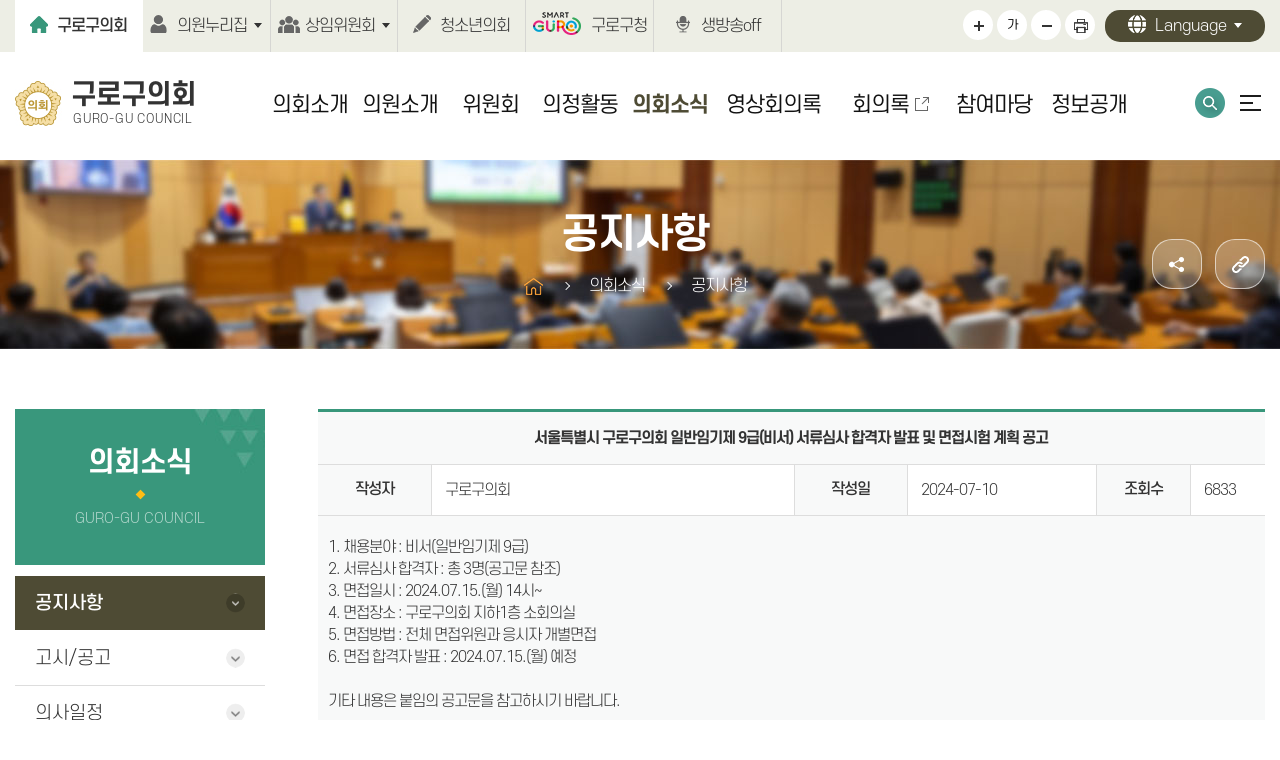

--- FILE ---
content_type: text/html;charset=UTF-8
request_url: https://guroc.go.kr/kr/noticeBBSview.do?uid=7A987F0010E6AA1ED00AFB952EB3C287
body_size: 74453
content:




<!DOCTYPE html>
<html lang="ko">
<head>
<meta charset="utf-8" />
<meta http-equiv="X-UA-Compatible" content="IE=edge" />
<meta name="viewport" content="width=device-width, initial-scale=1" />
<meta name='robots' content='index,follow' />
<meta name="subject" content="서울특별시 구로구의회 홈페이지" />
<meta name="keywords" content="대한민국, 지방의회" />
<meta name="description" content="서울특별시 구로구의회 홈페이지입니다." />
<meta name="copyright" content="COPYRIGHT © 2024 GURO-GU COUNCIL ALL. RIGHTS RESERVED" />
<meta id="csrf_header" name="_header" content="" />
<meta id="csrf" name="" content="" />

<title>공지사항 &gt; 의회소식 &gt; 구로구의회</title>

<link rel="shortcut icon" href="/images/common/favicon.ico" />
<link rel="stylesheet" type="text/css" href="/css/bootstrap.css" />
<link rel="stylesheet" type="text/css" href="/css/bootstrap-theme.css" />
<link rel="stylesheet" type="text/css" href="/css/slick.css" />
<link rel="stylesheet" type="text/css" href="/css/common.css" />
<link rel="stylesheet" type="text/css" href="/css/board.css" />
<link rel="stylesheet" type="text/css" href="/css/layout.css" />
<link rel="stylesheet" type="text/css" href="/css/assembly.css" />
<link rel="stylesheet" type="text/css" href="/css/profile.css" />
<link rel="stylesheet" type="text/css" href="/css/kr/layout.css" />
<link rel="stylesheet" type="text/css" href="/css/kr/content.css" />


<script type="text/javascript" src="/js/jquery.js"></script>
<script type="text/javascript" src="/js/jquery-ui.min.js"></script>
<script type="text/javascript" src="/js/slick.min.js"></script>
<script type="text/javascript" src="/js/menu.js"></script>
<script type="text/javascript" src="/js/common.js"></script>





<link href="/assets/plugins/video-js6/video-js.min.css" rel="stylesheet" />
<link href="/assets/plugins/video-js6/vsg-skin.css" rel="stylesheet" />
<link href="/assets/plugins/videojs-errors/videojs-errors.css" rel="stylesheet" type="text/css" />
<link href="/resources/common/bbs/components/view.css?1769122935771" rel="stylesheet" />
</head>
<body id="bg_sub">
	<p id="skip-navigation">
		<a href="#fontSize">본문바로가기</a>
	</p>
	



<div id="top">
	<div class="inner">
		<h1 class="skip">글로벌 링크</h1>
		<ul class="global">
			<li class="on"><a href="/" target="_blank" rel="noopener noreferrer">구로구의회</a></li>
			<li class="list1 list"><a href="#member_list" onclick="globalShow('member_list'); return false;" title="클릭시 의원 목록이 보여집니다">의원누리집</a>
				<div id="member_list">
					<ul>						
						
							
								
									
									
									
										
										
										
									
									<li class="pos"><a href="/member/07060/main.do" rel="noopener noreferrer" target="_blank" title="새창열림"><span>의장</span>정대근</a></li>
								
							
								
									
									
									
										
										
										
									
									<li class="pos"><a href="/member/08050/main.do" rel="noopener noreferrer" target="_blank" title="새창열림"><span>부의장</span>김철수</a></li>
								
							
								
									
									
									
										
										
										
									
									<li class="pos"><a href="/member/09070/main.do" rel="noopener noreferrer" target="_blank" title="새창열림"><span>의원</span>김철수</a></li>
								
							
								
									
									
									
										
										
										
									
									<li class="pos"><a href="/member/09030/main.do" rel="noopener noreferrer" target="_blank" title="새창열림"><span>의원</span>방은경</a></li>
								
							
								
									
									
									
										
										
										
									
									<li class="pos"><a href="/member/09040/main.do" rel="noopener noreferrer" target="_blank" title="새창열림"><span>의원</span>최태영</a></li>
								
							
								
									
									
									
										
										
										
									
									<li class="pos"><a href="/member/09020/main.do" rel="noopener noreferrer" target="_blank" title="새창열림"><span>의원</span>양명희</a></li>
								
							
								
									
									
									
										
										
										
									
									<li class="pos"><a href="/member/08160/main.do" rel="noopener noreferrer" target="_blank" title="새창열림"><span>의원</span>이명숙</a></li>
								
							
								
									
									
									
										
										
										
									
									<li class="pos"><a href="/member/09010/main.do" rel="noopener noreferrer" target="_blank" title="새창열림"><span>의원</span>김용권</a></li>
								
							
								
									
									
									
										
										
										
									
									<li class="pos"><a href="/member/06010/main.do" rel="noopener noreferrer" target="_blank" title="새창열림"><span>의원</span>곽윤희</a></li>
								
							
								
									
									
									
										
										
										
									
									<li class="pos"><a href="/member/07010/main.do" rel="noopener noreferrer" target="_blank" title="새창열림"><span>의원</span>김영곤</a></li>
								
							
								
									
									
									
										
										
										
									
									<li class="pos"><a href="/member/08150/main.do" rel="noopener noreferrer" target="_blank" title="새창열림"><span>의원</span>노경숙</a></li>
								
							
								
									
									
									
										
										
										
									
									<li class="pos"><a href="/member/09050/main.do" rel="noopener noreferrer" target="_blank" title="새창열림"><span>의원</span>변정열</a></li>
								
							
								
									
									
									
										
										
										
									
									<li class="pos"><a href="/member/09060/main.do" rel="noopener noreferrer" target="_blank" title="새창열림"><span>의원</span>홍용민</a></li>
								
							
								
									
									
									
										
										
										
									
									<li class="pos"><a href="/member/09080/main.do" rel="noopener noreferrer" target="_blank" title="새창열림"><span>의원</span>곽노혁</a></li>
								
							
								
									
									
									
										
										
										
									
									<li class="pos"><a href="/member/09011/main.do" rel="noopener noreferrer" target="_blank" title="새창열림"><span>의원</span>전미숙</a></li>
								
							
								
									
									
									
										
										
										
									
									<li class="pos"><a href="/member/09090/main.do" rel="noopener noreferrer" target="_blank" title="새창열림"><span>의원</span>김미주</a></li>
								
							
						
					</ul>
				</div>
			</li>
			<li class="list2 list"><a href="#committee_list" onclick="globalShow('committee_list'); return false;" title="클릭시 위원회 목록이 보여집니다">상임위원회</a>
				<div id="committee_list">
					<ul>
						
															
								<li>
									<a href="/committee/C101/main.do" target="_blank" rel="noopener noreferrer" title="새창열림">
									
										
											운영위원회
										
										
									
									</a>
								</li>
															
								<li>
									<a href="/committee/C720/main.do" target="_blank" rel="noopener noreferrer" title="새창열림">
									
										
											행정기획위원회
										
										
									
									</a>
								</li>
															
								<li>
									<a href="/committee/C730/main.do" target="_blank" rel="noopener noreferrer" title="새창열림">
									
										
											복지건설위원회
										
										
									
									</a>
								</li>
							
						
					</ul>
				</div>
			</li>
			<li><a href="/ch/main.do" target="_blank" rel="noopener noreferrer" title="청소년의회 홈페이지(새창열림)">청소년의회</a></li>
			<li class="city"><a href="https://www.guro.go.kr/" target="_blank" title="새창열림" rel="noopener noreferrer">구로구청</a></li>
			
				
					<li class="live"><a href="/cast/live.do" rel="noopener noreferrer" target="_blank" title="생방송 홈페이지(새창열림)">생방송<span>off</span></a></li>
				
				
			
		</ul>
		<div id="font_control">
			<h2 class="skip">글자크기 조절, 인쇄</h2>
			<ul class="font w">
				<li class="img big"><a href="#zoomBig" id="zoomBig" onclick="javascript:zoomIn();">화면크기를 한단계 크게</a></li>
				<li class="current"><a href="#zoomCurrent" id="zoomCurrent" onclick="javascript:zoomCur();">가</a></li>
				<li class="img small"><a href="#zoomSmall" id="zoomSmall" onclick="javascript:zoomOut();">화면크기를 한단계 작게</a></li>
				
				
				<li class="img print"><a href="/kr/print.do?pagetitle=%EA%B3%B5%EC%A7%80%EC%82%AC%ED%95%AD+%3E+%EC%9D%98%ED%9A%8C%EC%86%8C%EC%8B%9D+%3E+%EA%B5%AC%EB%A1%9C%EA%B5%AC%EC%9D%98%ED%9A%8C" onclick="window.open(this.href, 'printPage', 'width=950,height=950,top=100,left=100,scrollbars=yes,resizable=no'); return false;" target="_blank" title="현재페이지를 인쇄합니다.(새창열림)">현재페이지 인쇄</a></li>
			</ul>

			<ul class="global en">
				<li class="list"><a href="#lang_list" onclick="globalShow('lang_list'); return false;" title="외국어 홈페이지 목록이 보여집니다">Language</a>
					<div id="lang_list">
						<ul>
							<li><a href="/en/main.do" target="_blank" title="새창열림" rel="noopener noreferrer">english</a></li>
							<li><a href="/jp/main.do" target="_blank" title="새창열림" rel="noopener noreferrer">japanese</a></li>
							<li><a href="/cn/main.do" target="_blank" title="새창열림" rel="noopener noreferrer">chinese</a></li>
						</ul>
					</div>
				</li>
			</ul>
		</div>
	</div>
</div>

<div id="header">
	<div class="inner">
		
		<h1 class="logo">
			<a href="/">
				<img src="/images/common/ico_logo.jpg" alt="서울특별시 구로구의회 마크" />
				<span>
					<strong>구로구의회</strong>
					<span>GURO-GU COUNCIL</span>
				</span>
			</a>
		</h1>
	</div>
</div>

<div class="m_menu m">
	<div class="m_top">
		<button type="button" class="btn_menu_close">
			<span class="skip">전체메뉴 닫기</span>
			<span class="bar bar1"></span>
			<span class="bar bar2"></span>
		</button>
		<h1 class="logo">
			<a href="/">
				<img src="/images/common/ico_logo.jpg" alt="의회마크" />
				<span>
					<strong>구로구의회</strong>
					<span>GURO-GU COUNCIL</span>
				</span>
			</a>
		</h1>
	</div>
	<ul>
		









	
	
		
			<li class="menu1 current">
				<a href="/kr/chairman/greetingsCnts.do" title="의회소개">의회소개</a>
				
				<div class="menu">
				
					<div class="tit">
						<h2>의회소개</h2>
						<p>구민 곁으로 한 걸음 더 <br>구민 중심 구로구의회</p>
					</div>
					<ul>
											
						
							<li class="current">
								
								<a href="/kr/chairman/greetingsCnts.do" title="열린의장실">열린의장실</a>
								
								
									<ul>
									
										
											<li class="current">
												<a href="/kr/chairman/greetingsCnts.do" title="의장인사말">의장인사말</a>
											</li>
										
									
										
											<li class="current">
												<a href="/kr/chairman/profileCnts.do" title="의장약력">의장약력</a>
											</li>
										
									
									</ul>
								
							</li>
						
											
						
							<li class="current">
								
								<a href="/kr/historyCnts.do" title="의회연혁">의회연혁</a>
								
								
							</li>
						
											
						
							<li class="current">
								
								<a href="/kr/roleCnts.do" title="의회기능">의회기능</a>
								
								
									<ul>
									
										
											<li class="current">
												<a href="/kr/roleCnts.do" title="의회의역할">의회의역할</a>
											</li>
										
									
										
											<li class="current">
												<a href="/kr/rightCnts.do" title="지위와권한">지위와권한</a>
											</li>
										
									
										
											<li class="current">
												<a href="/kr/operationCnts.do" title="의회의운영">의회의운영</a>
											</li>
										
									
										
											<li class="current">
												<a href="/kr/ordinanceCnts.do" title="조례의제정및개폐">조례의제정및개폐</a>
											</li>
										
									
										
											<li class="current">
												<a href="/kr/budgetCnts.do" title="예산안 및 결산안">예산안 및 결산안</a>
											</li>
										
									
										
											<li class="current">
												<a href="/kr/auditCnts.do" title="행정사무감사">행정사무감사</a>
											</li>
										
									
										
									
									</ul>
								
							</li>
						
											
						
							<li class="current">
								
								<a href="/kr/composeCnts.do" title="의회구성">의회구성</a>
								
								
							</li>
						
											
						
							<li class="current">
								
								<a href="/kr/parliamentaryofficeCnts.do" title="의원사무실">의원사무실</a>
								
								
							</li>
						
											
						
							<li class="current">
								
								<a href="/kr/officeCnts.do" title="의회사무국">의회사무국</a>
								
								
							</li>
						
											
						
							<li class="current">
								
								<a href="/kr/buildingCnts.do" title="청사안내">청사안내</a>
								
								
							</li>
						
											
						
							<li class="current">
								
								<a href="/kr/locationCnts.do" title="찾아오시는길">찾아오시는길</a>
								
								
							</li>
						
					
					</ul>
				
				</div>
			</li>
			
		
	
		
			<li class="menu2 current">
				<a href="/kr/member/name.do" title="의원소개">의원소개</a>
				
				<div class="menu">
				
					<div class="tit">
						<h2>의원소개</h2>
						<p>구민 곁으로 한 걸음 더 <br>구민 중심 구로구의회</p>
					</div>
					<ul>
											
						
							<li class="current">
								
								<a href="/kr/member/name.do" title="현역의원">현역의원</a>
								
								
									<ul>
									
										
											<li class="current">
												<a href="/kr/member/name.do" title="인명별">인명별</a>
											</li>
										
									
										
											<li class="current">
												<a href="/kr/member/district.do" title="지역구별">지역구별</a>
											</li>
										
									
										
											<li class="current">
												<a href="/kr/member/committee.do" title="위원회별">위원회별</a>
											</li>
										
									
										
											<li class="current">
												<a href="/kr/member/party.do" title="정당별">정당별</a>
											</li>
										
									
									</ul>
								
							</li>
						
											
						
							<li class="current">
								
								<a href="/kr/member/chronicle.do" title="역대의원">역대의원</a>
								
								
							</li>
						
											
						
							<li class="current">
								
								<a href="/kr/member/dutyCnts.do" title="의원윤리강령">의원윤리강령</a>
								
								
							</li>
						
											
						
							<li class="current">
								
								<a href="/kr/member/behaviorCnts.do" title="의원행동강령">의원행동강령</a>
								
								
							</li>
						
					
					</ul>
				
				</div>
			</li>
			
		
	
		
			<li class="menu3 current">
				<a href="/kr/committeeCnts.do" title="위원회">위원회</a>
				
				<div class="menu">
				
					<div class="tit">
						<h2>위원회</h2>
						<p>구민 곁으로 한 걸음 더 <br>구민 중심 구로구의회</p>
					</div>
					<ul>
											
						
							<li class="current">
								
								<a href="/kr/committeeCnts.do" title="상임위원회">상임위원회</a>
								
								
							</li>
						
											
						
							<li class="current">
								
								<a href="/kr/specialCnts.do" title="특별위원회">특별위원회</a>
								
								
							</li>
						
					
					</ul>
				
				</div>
			</li>
			
		
	
		
			<li class="menu4 current">
				<a href="/kr/mediaBBS.do" title="의정활동">의정활동</a>
				
				<div class="menu">
				
					<div class="tit">
						<h2>의정활동</h2>
						<p>구민 곁으로 한 걸음 더 <br>구민 중심 구로구의회</p>
					</div>
					<ul>
											
						
							<li class="current">
								
								<a href="/kr/mediaBBS.do" title="언론보도">언론보도</a>
								
								
							</li>
						
											
						
							<li class="current">
								
								<a href="/kr/pressBBS.do" title="보도자료">보도자료</a>
								
								
							</li>
						
											
						
							<li class="current">
								
								<a href="/kr/photoBBS.do" title="의정활동사진">의정활동사진</a>
								
								
							</li>
						
											
						
							<li class="current">
								
								<a href="/kr/magazineBBS.do" title="의회간행물">의회간행물</a>
								
								
									<ul>
									
										
											<li class="current">
												<a href="/kr/magazineBBS.do" title="의회소식지">의회소식지</a>
											</li>
										
									
										
											<li class="current">
												<a href="/kr/councildata3BBS.do" title="구로의정">구로의정</a>
											</li>
										
									
										
											<li class="current">
												<a href="/kr/whitepaperBBS.do" title="의정백서">의정백서</a>
											</li>
										
									
										
											<li class="current">
												<a href="/kr/councildata4BBS.do" title="구청소식지">구청소식지</a>
											</li>
										
									
									</ul>
								
							</li>
						
											
						
							<li class="current">
								
								<a href="/kr/promotionBBS.do" title="홍보동영상">홍보동영상</a>
								
								
							</li>
						
											
						
							<li class="current">
								
								<a href="/kr/costBBS.do" title="정보공개">정보공개</a>
								
								
									<ul>
									
										
											<li class="current">
												<a href="/kr/costBBS.do" title="업무추진비공개">업무추진비공개</a>
											</li>
										
									
										
											<li class="current">
												<a href="/kr/foreignBBS.do" title="공무국외연수">공무국외연수</a>
											</li>
										
									
										
											<li class="current">
												<a href="/kr/jobBBS.do" title="의원겸직공개">의원겸직공개</a>
											</li>
										
									
									</ul>
								
							</li>
						
											
						
							<li class="current">
								
								<a href="/kr/memnoticeBBS.do" title="의원 연구단체">의원 연구단체</a>
								
								
							</li>
						
											
						
											
						
					
					</ul>
				
				</div>
			</li>
			
		
	
		
			<li class="menu5 current_on">
				<a href="/kr/noticeBBS.do" title="의회소식">의회소식</a>
				
				<div class="menu">
				
					<div class="tit">
						<h2>의회소식</h2>
						<p>구민 곁으로 한 걸음 더 <br>구민 중심 구로구의회</p>
					</div>
					<ul>
											
						
							<li class="current_on">
								
								<a href="/kr/noticeBBS.do" title="공지사항">공지사항</a>
								
								
							</li>
						
											
						
							<li class="current">
								
								<a href="/kr/notifyBBS.do" title="고시/공고">고시/공고</a>
								
								
							</li>
						
											
						
							<li class="current">
								
								<a href="/kr/scheduleBBS.do" title="의사일정">의사일정</a>
								
								
									<ul>
									
										
											<li class="current">
												<a href="/kr/scheduleBBS.do" title="의사일정">의사일정</a>
											</li>
										
									
										
											<li class="current">
												<a href="/kr/yearSessionCnts.do" title="연간회기일정">연간회기일정</a>
											</li>
										
									
									</ul>
								
							</li>
						
											
						
							<li class="current">
								
								<a href="/kr/legislativeBBS.do" title="조례·규칙입법예고">조례·규칙입법예고</a>
								
								
							</li>
						
											
						
							<li class="current">
								
								<a href="/kr/cleanBBS.do" title="반부패·청렴">반부패·청렴</a>
								
								
							</li>
						
					
					</ul>
				
				</div>
			</li>
			
		
	
		
			<li class="menu6 current">
				<a href="/kr/cast/plenary.do" title="영상회의록" target='_self'>영상회의록</a>
				
				<div class="menu">
				
					<div class="tit">
						<h2>영상회의록</h2>
						<p>구민 곁으로 한 걸음 더 <br>구민 중심 구로구의회</p>
					</div>
					<ul>
											
						
							<li class="current">
								
								<a href="/cast/live.do" title="생방송" target='_blank'>생방송</a>
								
								
							</li>
						
											
						
							<li class="current">
								
								<a href="/kr/cast/plenary.do" title="본회의" target='_self'>본회의</a>
								
								
							</li>
						
											
						
							<li class="current">
								
								<a href="/kr/cast/standingC720.do" title="상임위원회">상임위원회</a>
								
								
									<ul>
									
										
											<li class="current">
												<a href="/kr/cast/standingC720.do" title="행정기획위원회">행정기획위원회</a>
											</li>
										
									
										
											<li class="current">
												<a href="/kr/cast/standingC730.do" title="복지건설위원회">복지건설위원회</a>
											</li>
										
									
									</ul>
								
							</li>
						
											
						
							<li class="current">
								
								<a href="/kr/cast/question.do" title="구정질문" target='_self'>구정질문</a>
								
								
							</li>
						
											
						
							<li class="current">
								
								<a href="/kr/cast/free.do" title="자유발언" target='_self'>자유발언</a>
								
								
							</li>
						
					
					</ul>
				
				</div>
			</li>
			
		
	
		
			<li class="menu7 current">
				<a href="http://www.guroc.go.kr/meeting/confer/main.do" title="회의록" target='_blank'>회의록</a>
				
				<div class="menu">
				
					<div class="tit">
						<h2>회의록</h2>
						<p>구민 곁으로 한 걸음 더 <br>구민 중심 구로구의회</p>
					</div>
					<ul>
											
						
											
						
							<li class="current">
								
								<a href="http://www.guroc.go.kr/meeting/confer/recent.do" title="최근회의록" target='_blank'>최근회의록</a>
								
								
							</li>
						
											
						
							<li class="current">
								
								<a href="http://www.guroc.go.kr/meeting/confer/search.do" title="회의록검색" target='_blank'>회의록검색</a>
								
								
							</li>
						
											
						
							<li class="current">
								
								<a href="http://www.guroc.go.kr/meeting/confer/qna.do" title="구정질문" target='_blank'>구정질문</a>
								
								
							</li>
						
											
						
							<li class="current">
								
								<a href="http://www.guroc.go.kr/meeting/confer/burok.do" title="부록검색" target='_blank'>부록검색</a>
								
								
							</li>
						
											
						
							<li class="current">
								
								<a href="http://www.guroc.go.kr/meeting/bill/search.do" title="의안" target='_blank'>의안</a>
								
								
							</li>
						
											
						
							<li class="current">
								
								<a href="http://www.guroc.go.kr/meeting/bill/stat.do" title="의안통계" target='_blank'>의안통계</a>
								
								
							</li>
						
					
					</ul>
				
				</div>
			</li>
			
		
	
		
			<li class="menu8 current">
				<a href="/kr/wishBBS.do" title="참여마당">참여마당</a>
				
				<div class="menu">
				
					<div class="tit">
						<h2>참여마당</h2>
						<p>구민 곁으로 한 걸음 더 <br>구민 중심 구로구의회</p>
					</div>
					<ul>
											
						
							<li class="current">
								
								<a href="/kr/wishBBS.do" title="의회에바란다">의회에바란다</a>
								
								
							</li>
						
											
						
							<li class="current">
								
								<a href="/kr/petition2Cnts.do" title="청원/진정 안내">청원/진정 안내</a>
								
								
							</li>
						
											
						
							<li class="current">
								
								<a href="/kr/residentsCnts.do" title="주민조례청구안내">주민조례청구안내</a>
								
								
							</li>
						
											
						
							<li class="current">
								
								<a href="/kr/tourCnts.do" title="방청·견학">방청·견학</a>
								
								
							</li>
						
											
						
							<li class="current">
								
								<a href="https://www.elis.go.kr/" title="자치법규" target='_blank'>자치법규</a>
								
								
							</li>
						
											
						
							<li class="current">
								
								<a href="/kr/data/term.do" title="의회용어사전">의회용어사전</a>
								
								
							</li>
						
											
						
							<li class="current">
								
								<a href="/kr/data/search.do" title="통합검색">통합검색</a>
								
								
							</li>
						
											
						
							<li class="current">
								
								<a href="/kr/surveyBBS.do" title="설문조사">설문조사</a>
								
								
							</li>
						
					
					</ul>
				
				</div>
			</li>
			
		
	
		
			<li class="menu9 current">
				<a href="/kr/disclosureCnts.do" title="정보공개">정보공개</a>
				
				<div class="menu">
				
					<div class="tit">
						<h2>정보공개</h2>
						<p>구민 곁으로 한 걸음 더 <br>구민 중심 구로구의회</p>
					</div>
					<ul>
											
						
							<li class="current">
								
								<a href="/kr/disclosureCnts.do" title="정보공개 안내">정보공개 안내</a>
								
								
							</li>
						
											
						
							<li class="current">
								
								<a href="/kr/supplyServicesBBS.do" title="의회 운영">의회 운영</a>
								
								
									<ul>
									
										
											<li class="current">
												<a href="https://www.guroc.go.kr/kr/yearSessionCnts.do" title="의회 회기운영">의회 회기운영</a>
											</li>
										
									
										
											<li class="current">
												<a href="/kr/supplyServicesBBS.do" title="의정비 심의위원회">의정비 심의위원회</a>
											</li>
										
									
										
											<li class="current">
												<a href="https://www.guroc.go.kr/kr/jobBBS.do" title="의원 겸직현황">의원 겸직현황</a>
											</li>
										
									
										
											<li class="current">
												<a href="https://www.guroc.go.kr/kr/costBBS.do" title="업무추진비 현황">업무추진비 현황</a>
											</li>
										
									
										
											<li class="current">
												<a href="https://www.guroc.go.kr/kr/foreignBBS.do" title="국제교류 현황">국제교류 현황</a>
											</li>
										
									
										
											<li class="current">
												<a href="https://www.guroc.go.kr/kr/memnoticeBBS.do" title="의원 정책연구 현황">의원 정책연구 현황</a>
											</li>
										
									
										
									
										
									
										
									
										
									
									</ul>
								
							</li>
						
											
						
							<li class="current">
								
								<a href="https://www.guroc.go.kr/meeting/confer/main.do" title="의원 활동">의원 활동</a>
								
								
									<ul>
									
										
											<li class="current">
												<a href="https://www.guroc.go.kr/meeting/confer/main.do" title="회의록">회의록</a>
											</li>
										
									
										
											<li class="current">
												<a href="https://www.guroc.go.kr/meeting/confer/burok.do" title="행정사무감사">행정사무감사</a>
											</li>
										
									
										
									
										
									
										
											<li class="current">
												<a href="https://www.guroc.go.kr/meeting/confer/qna.do" title="지방의회 질의답변 현황">지방의회 질의답변 현황</a>
											</li>
										
									
										
											<li class="current">
												<a href="https://www.guroc.go.kr/meeting/bill/search.do" title="의안 처리현황">의안 처리현황</a>
											</li>
										
									
										
											<li class="current">
												<a href="https://www.guroc.go.kr/meeting/confer/burok.do" title="위원회 안건 검토 및 심사보고서">위원회 안건 검토 및 심사보고서</a>
											</li>
										
									
										
									
										
									
										
											<li class="current">
												<a href="https://www.guroc.go.kr/meeting/confer/attend.do" title="의원별 회의 출석율 현황">의원별 회의 출석율 현황</a>
											</li>
										
									
										
											<li class="current">
												<a href="https://www.guroc.go.kr/kr/memnoticeBBS.do" title="의원 정책개발비 현황">의원 정책개발비 현황</a>
											</li>
										
									
									</ul>
								
							</li>
						
											
						
							<li class="current">
								
								<a href="https://www.guroc.go.kr/kr/legislativeBBS.do" title="의회 사무">의회 사무</a>
								
								
									<ul>
									
										
											<li class="current">
												<a href="https://www.guroc.go.kr/kr/legislativeBBS.do" title="사무기구 의원입법 지원현황">사무기구 의원입법 지원현황</a>
											</li>
										
									
										
									
										
											<li class="current">
												<a href="https://www.guroc.go.kr/kr/wishBBS.do" title="의회 민원처리 현황">의회 민원처리 현황</a>
											</li>
										
									
										
											<li class="current">
												<a href="https://www.guroc.go.kr/kr/whitepaperBBS.do" title="의회발간물 현황">의회발간물 현황</a>
											</li>
										
									
										
									
									</ul>
								
							</li>
						
					
					</ul>
				
				</div>
			</li>
			
		
	
		
	


	</ul>
</div>

<!-- 메인메뉴 -->
<div id="menuArea" class="w">
	<div class="inner">
		<h2 class="skip">메인메뉴</h2>
		<ul id="topmenu">
			









	
	
		
			<li class="menu1 current">
				<a href="/kr/chairman/greetingsCnts.do" title="의회소개">의회소개</a>
				
				<div class="menu">
				
					<div class="tit">
						<h2>의회소개</h2>
						<p>구민 곁으로 한 걸음 더 <br>구민 중심 구로구의회</p>
					</div>
					<ul>
											
						
							<li class="current">
								
								<a href="/kr/chairman/greetingsCnts.do" title="열린의장실">열린의장실</a>
								
								
									<ul>
									
										
											<li class="current">
												<a href="/kr/chairman/greetingsCnts.do" title="의장인사말">의장인사말</a>
											</li>
										
									
										
											<li class="current">
												<a href="/kr/chairman/profileCnts.do" title="의장약력">의장약력</a>
											</li>
										
									
									</ul>
								
							</li>
						
											
						
							<li class="current">
								
								<a href="/kr/historyCnts.do" title="의회연혁">의회연혁</a>
								
								
							</li>
						
											
						
							<li class="current">
								
								<a href="/kr/roleCnts.do" title="의회기능">의회기능</a>
								
								
									<ul>
									
										
											<li class="current">
												<a href="/kr/roleCnts.do" title="의회의역할">의회의역할</a>
											</li>
										
									
										
											<li class="current">
												<a href="/kr/rightCnts.do" title="지위와권한">지위와권한</a>
											</li>
										
									
										
											<li class="current">
												<a href="/kr/operationCnts.do" title="의회의운영">의회의운영</a>
											</li>
										
									
										
											<li class="current">
												<a href="/kr/ordinanceCnts.do" title="조례의제정및개폐">조례의제정및개폐</a>
											</li>
										
									
										
											<li class="current">
												<a href="/kr/budgetCnts.do" title="예산안 및 결산안">예산안 및 결산안</a>
											</li>
										
									
										
											<li class="current">
												<a href="/kr/auditCnts.do" title="행정사무감사">행정사무감사</a>
											</li>
										
									
										
									
									</ul>
								
							</li>
						
											
						
							<li class="current">
								
								<a href="/kr/composeCnts.do" title="의회구성">의회구성</a>
								
								
							</li>
						
											
						
							<li class="current">
								
								<a href="/kr/parliamentaryofficeCnts.do" title="의원사무실">의원사무실</a>
								
								
							</li>
						
											
						
							<li class="current">
								
								<a href="/kr/officeCnts.do" title="의회사무국">의회사무국</a>
								
								
							</li>
						
											
						
							<li class="current">
								
								<a href="/kr/buildingCnts.do" title="청사안내">청사안내</a>
								
								
							</li>
						
											
						
							<li class="current">
								
								<a href="/kr/locationCnts.do" title="찾아오시는길">찾아오시는길</a>
								
								
							</li>
						
					
					</ul>
				
				</div>
			</li>
			
		
	
		
			<li class="menu2 current">
				<a href="/kr/member/name.do" title="의원소개">의원소개</a>
				
				<div class="menu">
				
					<div class="tit">
						<h2>의원소개</h2>
						<p>구민 곁으로 한 걸음 더 <br>구민 중심 구로구의회</p>
					</div>
					<ul>
											
						
							<li class="current">
								
								<a href="/kr/member/name.do" title="현역의원">현역의원</a>
								
								
									<ul>
									
										
											<li class="current">
												<a href="/kr/member/name.do" title="인명별">인명별</a>
											</li>
										
									
										
											<li class="current">
												<a href="/kr/member/district.do" title="지역구별">지역구별</a>
											</li>
										
									
										
											<li class="current">
												<a href="/kr/member/committee.do" title="위원회별">위원회별</a>
											</li>
										
									
										
											<li class="current">
												<a href="/kr/member/party.do" title="정당별">정당별</a>
											</li>
										
									
									</ul>
								
							</li>
						
											
						
							<li class="current">
								
								<a href="/kr/member/chronicle.do" title="역대의원">역대의원</a>
								
								
							</li>
						
											
						
							<li class="current">
								
								<a href="/kr/member/dutyCnts.do" title="의원윤리강령">의원윤리강령</a>
								
								
							</li>
						
											
						
							<li class="current">
								
								<a href="/kr/member/behaviorCnts.do" title="의원행동강령">의원행동강령</a>
								
								
							</li>
						
					
					</ul>
				
				</div>
			</li>
			
		
	
		
			<li class="menu3 current">
				<a href="/kr/committeeCnts.do" title="위원회">위원회</a>
				
				<div class="menu">
				
					<div class="tit">
						<h2>위원회</h2>
						<p>구민 곁으로 한 걸음 더 <br>구민 중심 구로구의회</p>
					</div>
					<ul>
											
						
							<li class="current">
								
								<a href="/kr/committeeCnts.do" title="상임위원회">상임위원회</a>
								
								
							</li>
						
											
						
							<li class="current">
								
								<a href="/kr/specialCnts.do" title="특별위원회">특별위원회</a>
								
								
							</li>
						
					
					</ul>
				
				</div>
			</li>
			
		
	
		
			<li class="menu4 current">
				<a href="/kr/mediaBBS.do" title="의정활동">의정활동</a>
				
				<div class="menu">
				
					<div class="tit">
						<h2>의정활동</h2>
						<p>구민 곁으로 한 걸음 더 <br>구민 중심 구로구의회</p>
					</div>
					<ul>
											
						
							<li class="current">
								
								<a href="/kr/mediaBBS.do" title="언론보도">언론보도</a>
								
								
							</li>
						
											
						
							<li class="current">
								
								<a href="/kr/pressBBS.do" title="보도자료">보도자료</a>
								
								
							</li>
						
											
						
							<li class="current">
								
								<a href="/kr/photoBBS.do" title="의정활동사진">의정활동사진</a>
								
								
							</li>
						
											
						
							<li class="current">
								
								<a href="/kr/magazineBBS.do" title="의회간행물">의회간행물</a>
								
								
									<ul>
									
										
											<li class="current">
												<a href="/kr/magazineBBS.do" title="의회소식지">의회소식지</a>
											</li>
										
									
										
											<li class="current">
												<a href="/kr/councildata3BBS.do" title="구로의정">구로의정</a>
											</li>
										
									
										
											<li class="current">
												<a href="/kr/whitepaperBBS.do" title="의정백서">의정백서</a>
											</li>
										
									
										
											<li class="current">
												<a href="/kr/councildata4BBS.do" title="구청소식지">구청소식지</a>
											</li>
										
									
									</ul>
								
							</li>
						
											
						
							<li class="current">
								
								<a href="/kr/promotionBBS.do" title="홍보동영상">홍보동영상</a>
								
								
							</li>
						
											
						
							<li class="current">
								
								<a href="/kr/costBBS.do" title="정보공개">정보공개</a>
								
								
									<ul>
									
										
											<li class="current">
												<a href="/kr/costBBS.do" title="업무추진비공개">업무추진비공개</a>
											</li>
										
									
										
											<li class="current">
												<a href="/kr/foreignBBS.do" title="공무국외연수">공무국외연수</a>
											</li>
										
									
										
											<li class="current">
												<a href="/kr/jobBBS.do" title="의원겸직공개">의원겸직공개</a>
											</li>
										
									
									</ul>
								
							</li>
						
											
						
							<li class="current">
								
								<a href="/kr/memnoticeBBS.do" title="의원 연구단체">의원 연구단체</a>
								
								
							</li>
						
											
						
											
						
					
					</ul>
				
				</div>
			</li>
			
		
	
		
			<li class="menu5 current_on">
				<a href="/kr/noticeBBS.do" title="의회소식">의회소식</a>
				
				<div class="menu">
				
					<div class="tit">
						<h2>의회소식</h2>
						<p>구민 곁으로 한 걸음 더 <br>구민 중심 구로구의회</p>
					</div>
					<ul>
											
						
							<li class="current_on">
								
								<a href="/kr/noticeBBS.do" title="공지사항">공지사항</a>
								
								
							</li>
						
											
						
							<li class="current">
								
								<a href="/kr/notifyBBS.do" title="고시/공고">고시/공고</a>
								
								
							</li>
						
											
						
							<li class="current">
								
								<a href="/kr/scheduleBBS.do" title="의사일정">의사일정</a>
								
								
									<ul>
									
										
											<li class="current">
												<a href="/kr/scheduleBBS.do" title="의사일정">의사일정</a>
											</li>
										
									
										
											<li class="current">
												<a href="/kr/yearSessionCnts.do" title="연간회기일정">연간회기일정</a>
											</li>
										
									
									</ul>
								
							</li>
						
											
						
							<li class="current">
								
								<a href="/kr/legislativeBBS.do" title="조례·규칙입법예고">조례·규칙입법예고</a>
								
								
							</li>
						
											
						
							<li class="current">
								
								<a href="/kr/cleanBBS.do" title="반부패·청렴">반부패·청렴</a>
								
								
							</li>
						
					
					</ul>
				
				</div>
			</li>
			
		
	
		
			<li class="menu6 current">
				<a href="/kr/cast/plenary.do" title="영상회의록" target='_self'>영상회의록</a>
				
				<div class="menu">
				
					<div class="tit">
						<h2>영상회의록</h2>
						<p>구민 곁으로 한 걸음 더 <br>구민 중심 구로구의회</p>
					</div>
					<ul>
											
						
							<li class="current">
								
								<a href="/cast/live.do" title="생방송" target='_blank'>생방송</a>
								
								
							</li>
						
											
						
							<li class="current">
								
								<a href="/kr/cast/plenary.do" title="본회의" target='_self'>본회의</a>
								
								
							</li>
						
											
						
							<li class="current">
								
								<a href="/kr/cast/standingC720.do" title="상임위원회">상임위원회</a>
								
								
									<ul>
									
										
											<li class="current">
												<a href="/kr/cast/standingC720.do" title="행정기획위원회">행정기획위원회</a>
											</li>
										
									
										
											<li class="current">
												<a href="/kr/cast/standingC730.do" title="복지건설위원회">복지건설위원회</a>
											</li>
										
									
									</ul>
								
							</li>
						
											
						
							<li class="current">
								
								<a href="/kr/cast/question.do" title="구정질문" target='_self'>구정질문</a>
								
								
							</li>
						
											
						
							<li class="current">
								
								<a href="/kr/cast/free.do" title="자유발언" target='_self'>자유발언</a>
								
								
							</li>
						
					
					</ul>
				
				</div>
			</li>
			
		
	
		
			<li class="menu7 current">
				<a href="http://www.guroc.go.kr/meeting/confer/main.do" title="회의록" target='_blank'>회의록</a>
				
				<div class="menu">
				
					<div class="tit">
						<h2>회의록</h2>
						<p>구민 곁으로 한 걸음 더 <br>구민 중심 구로구의회</p>
					</div>
					<ul>
											
						
											
						
							<li class="current">
								
								<a href="http://www.guroc.go.kr/meeting/confer/recent.do" title="최근회의록" target='_blank'>최근회의록</a>
								
								
							</li>
						
											
						
							<li class="current">
								
								<a href="http://www.guroc.go.kr/meeting/confer/search.do" title="회의록검색" target='_blank'>회의록검색</a>
								
								
							</li>
						
											
						
							<li class="current">
								
								<a href="http://www.guroc.go.kr/meeting/confer/qna.do" title="구정질문" target='_blank'>구정질문</a>
								
								
							</li>
						
											
						
							<li class="current">
								
								<a href="http://www.guroc.go.kr/meeting/confer/burok.do" title="부록검색" target='_blank'>부록검색</a>
								
								
							</li>
						
											
						
							<li class="current">
								
								<a href="http://www.guroc.go.kr/meeting/bill/search.do" title="의안" target='_blank'>의안</a>
								
								
							</li>
						
											
						
							<li class="current">
								
								<a href="http://www.guroc.go.kr/meeting/bill/stat.do" title="의안통계" target='_blank'>의안통계</a>
								
								
							</li>
						
					
					</ul>
				
				</div>
			</li>
			
		
	
		
			<li class="menu8 current">
				<a href="/kr/wishBBS.do" title="참여마당">참여마당</a>
				
				<div class="menu">
				
					<div class="tit">
						<h2>참여마당</h2>
						<p>구민 곁으로 한 걸음 더 <br>구민 중심 구로구의회</p>
					</div>
					<ul>
											
						
							<li class="current">
								
								<a href="/kr/wishBBS.do" title="의회에바란다">의회에바란다</a>
								
								
							</li>
						
											
						
							<li class="current">
								
								<a href="/kr/petition2Cnts.do" title="청원/진정 안내">청원/진정 안내</a>
								
								
							</li>
						
											
						
							<li class="current">
								
								<a href="/kr/residentsCnts.do" title="주민조례청구안내">주민조례청구안내</a>
								
								
							</li>
						
											
						
							<li class="current">
								
								<a href="/kr/tourCnts.do" title="방청·견학">방청·견학</a>
								
								
							</li>
						
											
						
							<li class="current">
								
								<a href="https://www.elis.go.kr/" title="자치법규" target='_blank'>자치법규</a>
								
								
							</li>
						
											
						
							<li class="current">
								
								<a href="/kr/data/term.do" title="의회용어사전">의회용어사전</a>
								
								
							</li>
						
											
						
							<li class="current">
								
								<a href="/kr/data/search.do" title="통합검색">통합검색</a>
								
								
							</li>
						
											
						
							<li class="current">
								
								<a href="/kr/surveyBBS.do" title="설문조사">설문조사</a>
								
								
							</li>
						
					
					</ul>
				
				</div>
			</li>
			
		
	
		
			<li class="menu9 current">
				<a href="/kr/disclosureCnts.do" title="정보공개">정보공개</a>
				
				<div class="menu">
				
					<div class="tit">
						<h2>정보공개</h2>
						<p>구민 곁으로 한 걸음 더 <br>구민 중심 구로구의회</p>
					</div>
					<ul>
											
						
							<li class="current">
								
								<a href="/kr/disclosureCnts.do" title="정보공개 안내">정보공개 안내</a>
								
								
							</li>
						
											
						
							<li class="current">
								
								<a href="/kr/supplyServicesBBS.do" title="의회 운영">의회 운영</a>
								
								
									<ul>
									
										
											<li class="current">
												<a href="https://www.guroc.go.kr/kr/yearSessionCnts.do" title="의회 회기운영">의회 회기운영</a>
											</li>
										
									
										
											<li class="current">
												<a href="/kr/supplyServicesBBS.do" title="의정비 심의위원회">의정비 심의위원회</a>
											</li>
										
									
										
											<li class="current">
												<a href="https://www.guroc.go.kr/kr/jobBBS.do" title="의원 겸직현황">의원 겸직현황</a>
											</li>
										
									
										
											<li class="current">
												<a href="https://www.guroc.go.kr/kr/costBBS.do" title="업무추진비 현황">업무추진비 현황</a>
											</li>
										
									
										
											<li class="current">
												<a href="https://www.guroc.go.kr/kr/foreignBBS.do" title="국제교류 현황">국제교류 현황</a>
											</li>
										
									
										
											<li class="current">
												<a href="https://www.guroc.go.kr/kr/memnoticeBBS.do" title="의원 정책연구 현황">의원 정책연구 현황</a>
											</li>
										
									
										
									
										
									
										
									
										
									
									</ul>
								
							</li>
						
											
						
							<li class="current">
								
								<a href="https://www.guroc.go.kr/meeting/confer/main.do" title="의원 활동">의원 활동</a>
								
								
									<ul>
									
										
											<li class="current">
												<a href="https://www.guroc.go.kr/meeting/confer/main.do" title="회의록">회의록</a>
											</li>
										
									
										
											<li class="current">
												<a href="https://www.guroc.go.kr/meeting/confer/burok.do" title="행정사무감사">행정사무감사</a>
											</li>
										
									
										
									
										
									
										
											<li class="current">
												<a href="https://www.guroc.go.kr/meeting/confer/qna.do" title="지방의회 질의답변 현황">지방의회 질의답변 현황</a>
											</li>
										
									
										
											<li class="current">
												<a href="https://www.guroc.go.kr/meeting/bill/search.do" title="의안 처리현황">의안 처리현황</a>
											</li>
										
									
										
											<li class="current">
												<a href="https://www.guroc.go.kr/meeting/confer/burok.do" title="위원회 안건 검토 및 심사보고서">위원회 안건 검토 및 심사보고서</a>
											</li>
										
									
										
									
										
									
										
											<li class="current">
												<a href="https://www.guroc.go.kr/meeting/confer/attend.do" title="의원별 회의 출석율 현황">의원별 회의 출석율 현황</a>
											</li>
										
									
										
											<li class="current">
												<a href="https://www.guroc.go.kr/kr/memnoticeBBS.do" title="의원 정책개발비 현황">의원 정책개발비 현황</a>
											</li>
										
									
									</ul>
								
							</li>
						
											
						
							<li class="current">
								
								<a href="https://www.guroc.go.kr/kr/legislativeBBS.do" title="의회 사무">의회 사무</a>
								
								
									<ul>
									
										
											<li class="current">
												<a href="https://www.guroc.go.kr/kr/legislativeBBS.do" title="사무기구 의원입법 지원현황">사무기구 의원입법 지원현황</a>
											</li>
										
									
										
									
										
											<li class="current">
												<a href="https://www.guroc.go.kr/kr/wishBBS.do" title="의회 민원처리 현황">의회 민원처리 현황</a>
											</li>
										
									
										
											<li class="current">
												<a href="https://www.guroc.go.kr/kr/whitepaperBBS.do" title="의회발간물 현황">의회발간물 현황</a>
											</li>
										
									
										
									
									</ul>
								
							</li>
						
					
					</ul>
				
				</div>
			</li>
			
		
	
		
	


		</ul>
		<div class="bar"></div>
	</div>
	<hr />
<!-- //메인메뉴 -->
</div>

<button type="button" class="btn_menu">
	<span class="bar bar1"></span>
	<span class="bar bar2"></span>
	<span class="bar bar3"></span>
	<span>전체메뉴</span>
</button>

<div id="search">
	<a href="#search" class="btn_sch">통합검색</a>
	<form action="/kr/data/search.do" name="inxform" method="post">
		<input type="hidden" name="mode" value="process" />
		<fieldset>
			<legend>통합검색</legend>
			<div class="inner">
				<h2>SEARCH</h2>
				<div class="in_txt">
					<input type="text" name="schwrd" id="topkeyword" placeholder="무엇이 궁금하세요?" title="검색어를 입력하세요" class="searchbar" />
					<button type="submit" class="btn_submit">검색</button>
				</div>
				<ul class="dot">
					<li>구로구의회에 궁금하신 내용의 검색어를 입력하세요.</li>
					<li>검색어란에 찾고자 하시는 단어의 일부를 입력하시면 포함된 단어가 있는 모든 단어가 검색됩니다.</li>
				</ul>
			</div>
			<button type="button" class="btn_close">검색닫기</button>
		</fieldset>
	</form>
</div>


	<div id="container_sub">
		





<div id="subVisual">
	
	
	
</div>
<hr />

		
		<div id="subContent" >
		




<div id="submenu" class="w sm_">
	
	
	
	
	<div class="sm_tit">
		<h2>의회소식</h2>
		<p>GURO-GU COUNCIL</p>
	</div>
	<ul class="depth2">
	
		
			
				<li class="current_on">
					<a href="/kr/noticeBBS.do" title="공지사항">공지사항</a>
					
				</li>
			
		
			
				<li class="current">
					<a href="/kr/notifyBBS.do" title="고시/공고">고시/공고</a>
					
				</li>
			
		
			
				<li class="current">
					<a href="/kr/scheduleBBS.do" title="의사일정">의사일정</a>
					
						<ul>
							
								
									<li class="current">
										<a href="/kr/scheduleBBS.do" title="의사일정">의사일정</a>
									</li>
								
							
								
									<li class="current">
										<a href="/kr/yearSessionCnts.do" title="연간회기일정">연간회기일정</a>
									</li>
								
							
						</ul>
					
				</li>
			
		
			
				<li class="current">
					<a href="/kr/legislativeBBS.do" title="조례·규칙입법예고">조례·규칙입법예고</a>
					
				</li>
			
		
			
				<li class="current">
					<a href="/kr/cleanBBS.do" title="반부패·청렴">반부패·청렴</a>
					
				</li>
			
		
	
	</ul>
</div>
		<!-- 프린트영역 -->
		<div id="content">
			




<div id="pageInfo">
    <div id="pageTitle">
        <h3>공지사항</h3>
    </div>
    


<div class="location">
	<a href="/" class="home">홈으로</a>
	
	
	
		<span>의회소식</span>
	
	
	
		<span class="end">공지사항</span>
	
	
		
</div>

<div class="util_wrap">
	<div class="sns_share">
		<button type="button" class="btns btn_share">소셜네트워크 공유 링크 열기</button>
		<div class="list">
			<ul class="sns">
				<li><a href="#" title="페이스북으로 퍼가기(새창열림)" id="sns_face" class="fb" rel="noopener noreferrer">페이스북로 퍼가기</a></li>
				<li><a href="#" title="트위터로 퍼가기(새창열림)" id="sns_twitt" class="tw" rel="noopener noreferrer">트위터로 퍼가기</a></li>
				<li><a href="#" title="네이버 블로그로 퍼가기 새창열림" id="sns_blog" class="bl" rel="noopener noreferrer">네이버 블로그로 퍼가기</a></li>
			</ul>
		</div>
	</div>
	<!-- <button type="button" title="URL복사" class="btns btn_copy copy_url">URL복사</button> -->
	<button class="btns btn_copy" onclick="clip(); return false;" title="URL주소복사">URL주소복사</button>
</div>
<script type="text/javascript">

function clip(){

	var url = '';
	var textarea = document.createElement("textarea");
	document.body.appendChild(textarea);
	url = window.document.location.href;
	textarea.value = url;
	textarea.select();
	document.execCommand("copy");
	document.body.removeChild(textarea);
	alert("URL이 복사되었습니다.")
}

</script>				
</div>
				<!-- 글자크기조절 -->
				<div id="fontSize">
					<div id="sub_default">
						




<div id='sub_board'>
	<table class="board_view">
		<caption>공지사항 글보기, 각항목은 제목, 작성자, 작성일, 조회수, 첨부파일, 내용으로 구분됨</caption>
		<colgroup>
			<col style="width:12%" />
			<col />
			<col style="width:12%" />
			<col style="width:20%" />
			<col style="width:10%" />
			<col style="width:8%" />
		</colgroup>
		<thead>
			<tr>
				<th scope="col" colspan="6">서울특별시 구로구의회 일반임기제 9급(비서) 서류심사 합격자 발표 및 면접시험 계획 공고</th>
			</tr>
		</thead>
		<tbody>
			<tr>
				<th scope="row" class="subject sb_name">작성자</th>
				<td class="con">구로구의회</td>
				<th scope="row" class="subject2 sb_date">작성일</th>
				<td class="con"><span>2024-07-10</span></td>
				<th scope="row" class="subject2 sb_hit">조회수</th>
				<td class="con con_hit">6833</td>
			</tr>
			
			<tr>
				<td class="comment" colspan="6">
					<div class="board_contents">
						
						




	<div class="bbs-images-container">
		<div class="bbs-images-contents">
			
				
			
		</div>
	</div>

						
							
								<p>1. 채용분야 : 비서(일반임기제 9급)</p>
<p>2. 서류심사 합격자 : 총 3명(공고문 참조)</p>
<p>3. 면접일시 : 2024.07.15.(월) 14시~</p>
<p>4. 면접장소 : 구로구의회 지하1층 소회의실</p>
<p>5. 면접방법 : 전체 면접위원과 응시자 개별면접</p>
<p>6. 면접 합격자 발표 : 2024.07.15.(월) 예정</p>
<p>&nbsp;</p>
<p>기타 내용은 붙임의 공고문을 참고하시기 바랍니다.</p>
<p>&nbsp;</p>
<p>&nbsp;</p>
<p>붙임: 서류시험 합격자 발표 및 면접심사 계획 공고문 1부.&nbsp; 끝.</p>
							
							
						
					</div>
				</td>
			</tr>
			




	<tr>
		<td class="subject">첨부</td>
		<td colspan="5" class="con">
			<ul class='attach'>
				
					
						
						
						<li class='file'><a href='/kr/bbs/download.do?bbs_id=notice&uid=DCB8765D4C72D15AC72629DC4976F05D' title='공고문(서류심사결과 및 면접계획).hwp'><img src='/images/board/ico_hwp.gif' alt='공고문(서류심사결과 및 면접계획).hwp' /><span class='name'>공고문(서류심사결과 및 면접계획).hwp</span></a><span class='download_count'>[470]</span></li>
					
				
			</ul>
		</td>
	</tr>

		</tbody>
	</table>
	<!-- //글보기 -->
	



<!-- //글보기 -->

	<!-- 이전글, 다음글 -->
	<table class="normal">
		<caption>이전글, 다음글, 각 항목은 이전글, 다음글 제목을 보여줍니다.</caption>
		<colgroup>
			<col style="width:12%" />
			<col />
		</colgroup>
		<tbody>
		
			<tr>
				<th scope="row">다음글</th>
				<td class="con"><a href="/kr/noticeBBSview.do?uid=1ED7FBC15E296CD236F711FB217DABB1&schwrd=&flag=all&publish_sch=&page=1&list_style=" title="서울특별시 구로구의회 일반임기제공무원(비서) 면접심사 합격자 공고">서울특별시 구로구의회 일반임기제공무원(비서) 면접심사 합격자 공고</a></td>
			</tr>
		
		
			<tr>
				<th scope="row">이전글</th>
				<td class="con"><a href="/kr/noticeBBSview.do?uid=7E525F8AEE8EDC7392B538DE830ABE69&amp;schwrd=&amp;flag=all&amp;publish_sch=&amp;page=1&amp;list_style=" title="서울특별시 구로구의회 시간선택제임기제 마급 공무원(사진촬영) 채용 재공고">서울특별시 구로구의회 시간선택제임기제 마급 공무원(사진촬영) 채용 재공고</a></td>
			</tr>
		
		</tbody>
	</table>
	<!-- //이전글, 다음글 -->

	


<!-- 게시판 하단버튼 -->
<div class="board_btn">
	<ul>
		<li>
			
			
			
				<a href="/kr/noticeBBS.do?schwrd=&flag=all&publish_sch=&page=1&list_style=" class="btn blue">목록보기</a>
			
		</li>
	</ul>
</div>
</div>
					</div>
				</div>
			</div>
		</div>
	</div>
	<hr />
	
	




<h2 class="skip">주소 및 연락처, 저작권정보</h2>
<div id="footer">
	<button type="button" class="btn_top">TOP</button>
	<div class="inner">
		



<ul class="linksite">
	
	<li><a href="#linksite01">전국 시·도 의회</a>
		<div id="linksite01">
			<ul>
			
				
					<li><a href="http://www.smc.seoul.kr" target="_blank" rel="noopener noreferrer" title="서울특별시의회(새창열림)">서울특별시의회</a></li>
				
					<li><a href="http://council.busan.go.kr" target="_blank" rel="noopener noreferrer" title="부산광역시의회(새창열림)">부산광역시의회</a></li>
				
					<li><a href="http://council.daegu.go.kr" target="_blank" rel="noopener noreferrer" title="대구광역시의회(새창열림)">대구광역시의회</a></li>
				
					<li><a href="http://www.icouncil.go.kr" target="_blank" rel="noopener noreferrer" title="인천광역시의회(새창열림)">인천광역시의회</a></li>
				
					<li><a href="http://council.daejeon.go.kr" target="_blank" rel="noopener noreferrer" title="대전광역시의회(새창열림)">대전광역시의회</a></li>
				
					<li><a href="http://www.council.ulsan.kr" target="_blank" rel="noopener noreferrer" title="울산광역시의회(새창열림)">울산광역시의회</a></li>
				
					<li><a href="http://council.gwangju.go.kr" target="_blank" rel="noopener noreferrer" title="광주광역시의회(새창열림)">광주광역시의회</a></li>
				
					<li><a href="http://www.ggc.go.kr" target="_blank" rel="noopener noreferrer" title="경기도의회(새창열림)">경기도의회</a></li>
				
					<li><a href="http://council.gb.go.kr" target="_blank" rel="noopener noreferrer" title="경상북도의회(새창열림)">경상북도의회</a></li>
				
					<li><a href="http://council.gyeongnam.go.kr" target="_blank" rel="noopener noreferrer" title="경상남도의회(새창열림)">경상남도의회</a></li>
				
					<li><a href="http://council.gangwon.kr" target="_blank" rel="noopener noreferrer" title="강원특별자치도의회(새창열림)">강원특별자치도의회</a></li>
				
					<li><a href="http://council.chungbuk.kr" target="_blank" rel="noopener noreferrer" title="충청북도의회(새창열림)">충청북도의회</a></li>
				
					<li><a href="http://council.chungnam.go.kr" target="_blank" rel="noopener noreferrer" title="충청남도의회(새창열림)">충청남도의회</a></li>
				
					<li><a href="http://www.assem.jeonbuk.kr" target="_blank" rel="noopener noreferrer" title="전북특별자치도의회(새창열림)">전북특별자치도의회</a></li>
				
					<li><a href="http://www.jnassembly.go.kr" target="_blank" rel="noopener noreferrer" title="전라남도의회(새창열림)">전라남도의회</a></li>
				
					<li><a href="http://council.sejong.go.kr" target="_blank" rel="noopener noreferrer" title="세종특별자치시의회(새창열림)">세종특별자치시의회</a></li>
				
					<li><a href="http://www.council.jeju.kr" target="_blank" rel="noopener noreferrer" title="제주특별자치도의회(새창열림)">제주특별자치도의회</a></li>
				
			
			</ul>
		</div>
	</li>

	<li><a href="#linksite02">서울시 자치구의회</a>
		<div id="linksite02">
			<ul>
			
				
					<li><a href="http://www.smc.seoul.kr" target="_blank" rel="noopener noreferrer" title="서울특별시의회(새창열림)">서울특별시의회</a></li>
				
					<li><a href="http://www.gncouncil.go.kr" target="_blank" rel="noopener noreferrer" title="강남구의회(새창열림)">강남구의회</a></li>
				
					<li><a href="http://council.gangdong.go.kr" target="_blank" rel="noopener noreferrer" title="강동구의회(새창열림)">강동구의회</a></li>
				
					<li><a href="http://council.gangbuk.go.kr" target="_blank" rel="noopener noreferrer" title="강북구의회(새창열림)">강북구의회</a></li>
				
					<li><a href="http://gsc.gangseo.seoul.kr" target="_blank" rel="noopener noreferrer" title="강서구의회(새창열림)">강서구의회</a></li>
				
					<li><a href="http://www.ga21c.seoul.kr" target="_blank" rel="noopener noreferrer" title="관악구의회(새창열림)">관악구의회</a></li>
				
					<li><a href="http://council.gwangjin.go.kr" target="_blank" rel="noopener noreferrer" title="광진구의회(새창열림)">광진구의회</a></li>
				
					<li><a href="http://council.geumcheon.go.kr" target="_blank" rel="noopener noreferrer" title="금천구의회(새창열림)">금천구의회</a></li>
				
					<li><a href="http://council.nowon.kr" target="_blank" rel="noopener noreferrer" title="노원구의회(새창열림)">노원구의회</a></li>
				
					<li><a href="http://www.council-dobong.seoul.kr" target="_blank" rel="noopener noreferrer" title="도봉구의회(새창열림)">도봉구의회</a></li>
				
					<li><a href="http://council.ddm.go.kr" target="_blank" rel="noopener noreferrer" title="동대문구의회(새창열림)">동대문구의회</a></li>
				
					<li><a href="http://assembly.dongjak.go.kr" target="_blank" rel="noopener noreferrer" title="동작구의회(새창열림)">동작구의회</a></li>
				
					<li><a href="http://council.mapo.go.kr" target="_blank" rel="noopener noreferrer" title="마포구의회(새창열림)">마포구의회</a></li>
				
					<li><a href="http://www.sdmcouncil.go.kr" target="_blank" rel="noopener noreferrer" title="서대문구의회(새창열림)">서대문구의회</a></li>
				
					<li><a href="http://sdc.seoul.kr" target="_blank" rel="noopener noreferrer" title="서초구의회(새창열림)">서초구의회</a></li>
				
					<li><a href="http://sdcouncil.sd.go.kr" target="_blank" rel="noopener noreferrer" title="성동구의회(새창열림)">성동구의회</a></li>
				
					<li><a href="http://www.sbc.go.kr" target="_blank" rel="noopener noreferrer" title="성북구의회(새창열림)">성북구의회</a></li>
				
					<li><a href="http://council.songpa.go.kr" target="_blank" rel="noopener noreferrer" title="송파구의회(새창열림)">송파구의회</a></li>
				
					<li><a href="http://www.ycc.go.kr" target="_blank" rel="noopener noreferrer" title="양천구의회(새창열림)">양천구의회</a></li>
				
					<li><a href="http://www.ydpc.go.kr" target="_blank" rel="noopener noreferrer" title="영등포구의회(새창열림)">영등포구의회</a></li>
				
					<li><a href="http://www.yscl.go.kr/" target="_blank" rel="noopener noreferrer" title="용산구의회(새창열림)">용산구의회</a></li>
				
					<li><a href="http://council.ep.go.kr" target="_blank" rel="noopener noreferrer" title="은평구의회(새창열림)">은평구의회</a></li>
				
					<li><a href="http://council.jongno.go.kr" target="_blank" rel="noopener noreferrer" title="종로구의회(새창열림)">종로구의회</a></li>
				
					<li><a href="http://council.junggu.seoul.kr" target="_blank" rel="noopener noreferrer" title="중구의회(새창열림)">중구의회</a></li>
				
					<li><a href="http://council.jungnang.go.kr/" target="_blank" rel="noopener noreferrer" title="중랑구의회(새창열림)">중랑구의회</a></li>
				
			
			</ul>
		</div>
	</li>

	<li><a href="#linksite03">관련사이트</a>
		<div id="linksite03">
			<ul>
			
				
					<li><a href="http://www.assembly.go.kr" target="_blank" rel="noopener noreferrer" title="국회(새창열림)">국회</a></li>
				
					<li><a href="http://www.president.go.kr" target="_blank" rel="noopener noreferrer" title="청와대(새창열림)">청와대</a></li>
				
					<li><a href="http://www.mois.go.kr" target="_blank" rel="noopener noreferrer" title="행정안전부(새창열림)">행정안전부</a></li>
				
					<li><a href="http://www.moj.go.kr" target="_blank" rel="noopener noreferrer" title="법무부(새창열림)">법무부</a></li>
				
					<li><a href="http://www.moleg.go.kr" target="_blank" rel="noopener noreferrer" title="법제처(새창열림)">법제처</a></li>
				
					<li><a href="http://www.nec.go.kr" target="_blank" rel="noopener noreferrer" title="중앙선거관리위원회(새창열림)">중앙선거관리위원회</a></li>
				
					<li><a href="http://www.scourt.go.kr" target="_blank" rel="noopener noreferrer" title="대법원(새창열림)">대법원</a></li>
				
					<li><a href="http://www.ccourt.go.kr" target="_blank" rel="noopener noreferrer" title="헌법재판소(새창열림)">헌법재판소</a></li>
				
					<li><a href="http://www.mpccak.or.kr/" target="_blank" rel="noopener noreferrer" title="대한민국시도의회의장협의회(새창열림)">대한민국시도의회의장협의회</a></li>
				
					<li><a href="http://www.ncac.or.kr/" target="_blank" rel="noopener noreferrer" title="대한민국시군자치구의회의장협의회(새창열림)">대한민국시군자치구의회의장협의회</a></li>
				
			
			</ul>
		</div>
	</li>

 <li><a href="https://www.guro.go.kr" target="_blank" title="새창열림">구로구청</a></li>		
</ul>
<hr /> 


		<div class="info">
			<h2 class="logo">
				<img src="/images/common/ico_logo_foot.jpg" alt="의회마크" />
				<span>
					<strong>구로구의회</strong>
					<span>GURO-GU COUNCIL</span>
				</span>
			</h2>
			<ul class="link">
				<li class="privacy"><a href="/kr/data/privacyCnts.do">개인정보처리방침</a></li>
				<li><a href="/kr/data/sitemap.do">누리집 지도 (사이트 맵)</a></li>
				<li><a href="/kr/locationCnts.do">오시는길</a></li>
				<li><a href="/kr/officeCnts.do">전화번호안내</a></li>
			</ul>`
			<address>(08301) 서울특별시 구로구 가마산로25길 9-24 <span>Tel : <a href="tel:02-2083-3800">02-2083-3800</a> Fax: 02-2083-3838</address>
	        <p class="copyright">COPYRIGHT © 2024 GURO-GU COUNCIL ALL. RIGHTS RESERVED</p>
		</div>
	</div>
</div>



<!-- 레이어 프로필 팝업-->
<div class="pop_profile" id="profile_layer_popup">
    <input type="hidden" id="profile_hidden_uid" name="profile_hidden_uid" value="" />
    <div class="tit">
        <h1>구로구의회 의원프로필</h1>
        <div class="btn_p_close"><a href="javascript:document.getElementById('profile_layer_popup').focus();" title="창을 닫습니다.">창닫기</a></div>
    </div>
    <div class="info">
        <div class="pic_wrap">
            <div class="pic">
                <p class="member_profile_image"><img src="/images/kr/main/pic_member1.jpg" alt="홍길동" /></p>
                <p class="name"></p>
            </div>
            <ul class="detail">
                
            </ul>
        </div>
        <div class="career">
            <h2>학력사항 및 경력사항</h2>
            <div class="list" tabindex="0">
                <strong>&lt;학력사항&gt;</strong>
                <ul class="dash">
                    
                </ul>
                <strong>&lt;경력사항&gt;</strong>
                <ul class="dash">
                    
                </ul>
            </div>
        </div>
    </div>
    <div class="btn_p_close"><a href="javascript:document.getElementById('profile_layer_popup').focus();" title="창을 닫습니다.">x close</a></div>
</div>

	<div class="mask"></div>
	<script>
		const conf = {"cl_cd":"BO","th":9,"half":"S","cl_nm":"구로구","cl_abbr_nm":"구로구","cl_full_nm":"서울특별시 구로구","en_nm":"GURO-GU COUNCIL","cn_nm":"","jp_nm":"","units_nm":"구","gvmt_head":"청장","addr":"(08301) 서울특별시 구로구 가마산로25길 9-24","addr_en":"(08301) Seoul metropolitan city Guro-gu Gamasan-ro 25-gil 9-24","addr_cn":"","addr_jp":"","copyright":"COPYRIGHT © 2024 GURO-GU COUNCIL ALL. RIGHTS RESERVED","meta_copy":"COPYRIGHT © 2024 GURO-GU COUNCIL ALL. RIGHTS RESERVED","meta_copy_en":"COPYRIGHT © 2024 GURO-GU COUNCIL ALL. RIGHTS RESERVED","meta_copy_cn":"","meta_copy_jp":"","meta_kword":"대한민국, 지방의회","meta_kword_en":"Korea, Local Assembly","meta_kword_cn":"","meta_kword_jp":"","meta_desc":"서울특별시 구로구의회 홈페이지입니다.","meta_desc_en":"This is the website of Guro-gu Council in Seoul.","meta_desc_cn":"","meta_desc_jp":"","cl_phone":"\u003Cspan\u003ETel : \u003Ca href=\"tel:02-2083-3800\"\u003E02-2083-3800\u003C/a\u003E","cl_fax":"Fax: 02-2083-3838","mng_phone":"","blog":"","facebook":"","twitter":"","kakaostory":"","instagram":"","youtube":"https://www.youtube.com/@TV-dp7rs","decMng_phone":""};
		const reqInfo = {"url":"https://guroc.go.kr/kr/noticeBBSview.do","host":"guroc.go.kr:443","path":"/kr/noticeBBSview.do","path_seq":["kr","noticeBBSview.do"],"page_group":"kr","upper_path":"/kr","cntx_path":"","parameters":{"schwrd":"","flag":"all","publish_sch":"","page":"1","list_style":""},"param_str":"schwrd=\u0026flag=all\u0026publish_sch=\u0026page=1\u0026list_style=","param_enc_str":"schwrd=\u0026flag=all\u0026publish_sch=\u0026page=1\u0026list_style=","main_page":false,"page_title":"공지사항 \u003E 의회소식 \u003E 구로구의회","user_agent":{"platform":"Mac OS X","browser":"Chrome","version_str":"131.0.0.0","version":131.0,"is_mobile":false,"is_robot":false}};
		const reform = "view";
		(function($, undefined) {
			if (reqInfo.parameters.schwrd) {
				var schwrd = reqInfo.parameters.schwrd;
				if (schwrd.match(/^".*"$/)) {
					schwrd = schwrd.replace(/^"/, "").replace(/"$/, "");
					var regex = new RegExp("(" + schwrd + "|"
							+ schwrd.replace(/ /g, String.fromCharCode(160))
							+ ")");
					$("#sub_default").markRegExp(regex);
				} else {
					$("#sub_default").mark(schwrd);
				}
			}
		})(jQuery);
	</script>
	<script src="/js/bootstrap.min.js"></script>
	<script src="/assets/plugins/mark.js/jquery.mark.min.js"></script>
	<script src="/assets/plugins/jquery-print/jQuery.print.min.js"></script>
	<script src="/resources/js/common.js"></script>	
	<script type="text/javascript" src="/js/sns.js"></script>
	


<script src="/assets/plugins/video-js6/video.min.js"></script>
<script src="/assets/plugins/video-js6/ie8/videojs-ie8.min.js"></script>
<script src="/assets/plugins/videojs-framebyframe/videojs.framebyframe.min.js"></script>
<script src="/assets/plugins/videojs-errors/videojs-errors.min.js"></script>
<script src="/assets/plugins/videojs-errors/lang/ko.js"></script>
<script>
const bbs_id = "notice";
const bbsConfig = {"uid":1,"bbs_id":"notice","skin":"standard","subject":"공지사항","reply_type":"N","use_process_state":"N","use_relation_del":"N","use_link":"N","use_vod":"N","use_html":"Y","use":"Y","access":"A","allow_file_cnt":0,"allow_files":"jpg|jpeg|gif|png|bmp|pdf|txt|text|hwp|hwt|hwpx|doc|docx|ppt|pptx|xls|xlsx|csv|mp4|zip","section":"council|child|member|standing|speical","code":"council","order_by":"exprdate desc, signdate desc, uid desc","list_count":10};
const article = {
    uid: "65273",
	bbs_id: "notice",
	vod_path: ""
};

</script>
<script src="/resources/common/bbs/components/view.js"></script>

	


<script>
    var _vsto = _vsto || {};
    (function() {
        var _rt =(("https:" === document.location.protocol) ? "https" : "http") + "://guroc.go.kr:443";
        _vsto._rt = _rt;
        var _log = "/visitant/log.do";
        _vsto._log = _log;
        var d = document, g = d.createElement("script"), s = d.getElementsByTagName("script")[0]; g.type = "text/javascript";
        g.defer = true; g.async = true; g.src = _rt + "/assets/plugins/visitantjs/visitant.min.js"; s.parentNode.insertBefore(g, s);
    })();
</script>
</body>
</html>


--- FILE ---
content_type: text/css
request_url: https://guroc.go.kr/css/common.css
body_size: 49058
content:
@charset "utf-8";
/***
제작자 : Jeyun Web Publisher
작성일 : 2021년 06월 30일
수정일 : 최종 수정된날짜
저작권 : 본 CSS 파일은 제작자 동의없이 일체의 수정을 금지합니다. 제작자 동의없이 내용이 수정되었을 경우 제작자는 오류 및 버그에 대한 일체의 책임을 지지 않습니다.
***/

@font-face {
	font-family: 'Jalnan';
	font-style: normal;
	font-weight:800;
	src: local('Jalnan');
	src: url('/css/font/JalnanOTF.otf') format('opentype'),
		url('/css/font/Jalnan.woff') format('woff'),
		url('/css/font/Jalnan.ttf') format('truetype');
}

/* gmarket */ 
@font-face {
  font-family: 'gmarket';
  src: url('/css/font/GmarketSansBold.otf') format('opentype'),
       url('/css/font/GmarketSansBold.woff2') format('woff2'),
       url('/css/font/GmarketSansBold.woff') format('woff');
  font-weight: 900;
  font-style: normal;
}
@font-face {
  font-family: 'gmarket';
  src: url('/css/font/GmarketSansMedium.otf') format('opentype'),
       url('/css/font/GmarketSansMedium.woff2') format('woff2'),
       url('/css/font/GmarketSansMedium.woff') format('woff');
  font-weight: 800;
  font-style: normal;
}
@font-face {
  font-family: 'gmarket';
	src: url('/css/font/GmarketSansLight.otf') format('opentype'),
		   url('/css/font/GmarketSansLight.woff2') format('woff2'),
		   url('/css/font/GmarketSansLight.woff') format('woff');
  font-weight: 200;
  font-style: normal;
}

/* score */ 
@font-face {
	font-family:'score';
	font-style:normal;
	font-weight:800;
	src: url('/css/font/S-CoreDream-8Heavy.otf') format('opentype'),
		url('/css/font/S-CoreDream-8Heavy.woff') format('woff'),
		url('/css/font/S-CoreDream-8Heavy.ttf') format('truetype');
}
@font-face {
	font-family:'score';
	font-style:normal;
	font-weight:700;
	src: url('/css/font/S-CoreDream-7ExtraBold.otf') format('opentype'),
		url('/css/font/S-CoreDream-7ExtraBold.woff') format('woff'),
		url('/css/font/S-CoreDream-7ExtraBold.ttf') format('truetype');
}
@font-face {
	font-family:'score';
	font-style:normal;
	font-weight:600;
	src: url('/css/font/S-CoreDream-6Bold.otf') format('opentype'),
		url('/css/font/S-CoreDream-6Bold.woff') format('woff'),
		url('/css/font/S-CoreDream-6Bold.ttf') format('truetype');
}
@font-face {
	font-family:'score';
	font-style:normal;
	font-weight:500;
	src: url('/css/font/S-CoreDream-5Medium.otf') format('opentype'),
		url('/css/font/S-CoreDream-5Medium.woff') format('woff'),
		url('/css/font/S-CoreDream-5Medium.ttf') format('truetype');
}
@font-face {
	font-family:'score';
	font-style:normal;
	font-weight:400;
	src: url('/css/font/S-CoreDream-4Regular.otf') format('opentype'),
		url('/css/font/S-CoreDream-4Regular.woff') format('woff'),
		url('/css/font/S-CoreDream-4Regular.ttf') format('truetype');
}
@font-face {
	font-family:'score';
	font-style:normal;
	font-weight:300;
	src: url('/css/font/S-CoreDream-3Light.otf') format('opentype'),
		url('/css/font/S-CoreDream-3Light.woff') format('woff'),
		url('/css/font/S-CoreDream-3Light.ttf') format('truetype');
}
@font-face {
	font-family:'score';
	font-style:normal;
	font-weight:200;
	src: url('/css/font/S-CoreDream-2ExtraLight.otf') format('opentype'),
		url('/css/font/S-CoreDream-2ExtraLight.woff') format('woff'),
		url('/css/font/S-CoreDream-2ExtraLight.ttf') format('truetype');
}

@font-face {
  font-family: 'Noto Sans KR';
  font-style: normal;
  font-weight: 100;
  src: local('notokr-light');
  src: url('/css/font/notokr-thin.eot');
  src: url('/css/font/notokr-thin.eot?#iefix') format('embedded-opentype'),
      url('/css/font/notokr-thin.woff2') format('woff2'),
      url('/css/font/notokr-thin.woff') format('woff');
}
@font-face {
  font-family: 'Noto Sans KR';
  font-style: normal;
  font-weight: 200;
  src: local('notokr-demilight');
  src: url('/css/font/notokr-demilight.eot');
  src: url('/css/font/notokr-demilight.eot?#iefix') format('embedded-opentype'),
      url('/css/font/notokr-demilight.woff2') format('woff2'),
      url('/css/font/notokr-demilight.woff') format('woff');
}
@font-face {
  font-family: 'Noto Sans KR';
  font-style: normal;
  font-weight: 400;
  src: local('notokr-regular');
  src: url('/css/font/notokr-regular.eot');
  src: url('/css/font/notokr-regular.eot?#iefix') format('embedded-opentype'),
      url('/css/font/notokr-regular.woff2') format('woff2'),
      url('/css/font/notokr-regular.woff') format('woff');
}
@font-face {
  font-family: 'Noto Sans KR';
  font-style: normal;
  font-weight: 700;
  src: local('notokr-semi');
  src: url('/css/font/notokr-semi.eot');
  src: url('/css/font/notokr-semi.eot?#iefix') format('embedded-opentype'),
      url('/css/font/notokr-semi.woff2') format('woff2'),
      url('/css/font/notokr-semi.woff') format('woff');
}
@font-face {
  font-family: 'Noto Sans KR';
  font-style: normal;
  font-weight: 800;
  src: local('notokr-medium');
  src: url('/css/font/notokr-medium.eot');
  src: url('/css/font/notokr-medium.eot?#iefix') format('embedded-opentype'),
      url('/css/font/notokr-medium.woff2') format('woff2'),
      url('/css/font/notokr-medium.woff') format('woff');
}
@font-face {
  font-family: 'Noto Sans KR';
  font-style: normal;
  font-weight: 900;
  src: local('notokr-bold');
  src: url('/css/font/notokr-bold.eot');
  src: url('/css/font/notokr-bold.eot?#iefix') format('embedded-opentype'),
      url('/css/font/notokr-bold.woff2') format('woff2'),
      url('/css/font/notokr-bold.woff') format('woff');
}

@font-face {
  font-family: 'Noto Serif KR';
  font-style: normal;
  font-weight: 100;
  src: local('NotoSerifCJKkr-ExtraLight');
  src: url('/css/font/NotoSerifCJKkr-ExtraLight.otf') format('opentype'),
      url('/css/font/NotoSerifCJKkr-ExtraLight.woff2') format('woff2'),
      url('/css/font/NotoSerifCJKkr-ExtraLight.woff') format('woff');
}
@font-face {
  font-family: 'Noto Serif KR';
  font-style: normal;
  font-weight: 300;
  src: local('NotoSerifCJKkr-Regular');
  src: url('/css/font/NotoSerifCJKkr-Regular.otf') format('opentype'),
      url('/css/font/NotoSerifCJKkr-Regular.woff2') format('woff2'),
      url('/css/font/NotoSerifCJKkr-Regular.woff') format('woff');
}
@font-face {
  font-family: 'Noto Serif KR';
  font-style: normal;
  font-weight:600;
  src: local('NotoSerifCJKkr-Bold');
  src: url('/css/font/NotoSerifCJKkr-Bold.otf') format('opentype'),
      url('/css/font/NotoSerifCJKkr-Bold.woff2') format('woff2'),
      url('/css/font/NotoSerifCJKkr-Bold.woff') format('woff');
}
@font-face {
  font-family: 'NanumSquare';
  font-style: normal;
  font-weight:300;
  src: local('NanumSquareL');
  src: url('/css/font/NanumSquareL.eot');
  src: url('/css/font/NanumSquareL.eot?#iefix') format('embedded-opentype'),
      url('/css/font/NanumSquareL.woff') format('woff');
}
@font-face {
  font-family: 'NanumSquare';
  font-style: normal;
  font-weight:500;
  src: local('NanumSquareR');
  src: url('/css/font/NanumSquareR.eot');
  src: url('/css/font/NanumSquareR.eot?#iefix') format('embedded-opentype'),
      url('/css/font/NanumSquareR.woff2') format('woff2'),
      url('/css/font/NanumSquareR.woff') format('woff');
}
@font-face {
  font-family: 'NanumSquare';
  font-style: normal;
  font-weight:600;
  src: local('NanumSquareB');
  src: url('/css/font/NanumSquareB.eot');
  src: url('/css/font/NanumSquareB.eot?#iefix') format('embedded-opentype'),
      url('/css/font/NanumSquareB.woff2') format('woff2'),
      url('/css/font/NanumSquareB.woff') format('woff');
}
@font-face {
  font-family: 'NanumSquare';
  font-style: normal;
  font-weight:800;
  src: local('NanumSquareEB');
  src: url('/css/font/NanumSquareEB.woff') format('woff');
}
/* reset */
html, body, div, object, iframe, h1, h2, h3, h4, h5, h6, p, blockquote, address, dl, dt, dd, ol, ul, li, fieldset, form, legend, table, caption, tbody, tfoot, thead, tr, th, td, input, select, textarea, figure, figcaption, header, footer, menu, nav, section, summary, audio, video, button{margin:0; padding:0; -webkit-print-color-adjust:exact;}
hr{display:none;}
ul, ol, li{list-style:none;}
img, fieldset{border:none; vertical-align:middle;}
h1, h2, h3, h4, h5, h6{font-size:100%; font-weight:600; font-family:'score', 'Nanum Gothic', 'Malgun Gothic', '맑은고딕', 'Dotum', '돋움', 'Montserrat', 'Arial', 'sans-serif';}
table{width:100%; border-collapse:collapse; font-size:100% !important;}
address, em, optgroup{font-style:normal;}
object{vertical-align:top;}
input, button, select{vertical-align:middle; border-radius:0;}
article, aside, details, hgroup, main, figure, figcaption, header, footer, menu, nav, section, summary{display:block;}
audio, canvas, progress, video{display:inline-block; vertical-align:baseline;}

button{box-shadow:none; border:none; font-size:15px; vertical-align:top; font-family:'score', 'Nanum Gothic', 'Malgun Gothic', '맑은고딕', 'Dotum', '돋움', 'Montserrat', 'Arial', 'sans-serif'; border-radius:0; background:none;}
button,select{cursor:pointer;}

/* linkStyle */
a{color:#333; text-decoration:none; background-color:transparent;} /** * IE10에서 활성화(active)된 링크의 회색 배경을 제거. */
a:hover{color:#000;}
a:active,
a:focus,
a:hover{text-decoration:underline;}
a[href^="tel"]{color:inherit; text-decoration:none;}

::-webkit-input-placeholder{color:rgba(0,0,0,0.4);}
:-ms-input-placeholder{color:rgba(0,0,0,0.4);}
::placeholder{color:rgba(0,0,0,0.4);}
::selection{background:#e1d2f9; color:#333;}

/* font */
body{color:#333; font-size:16px; font-weight:300; letter-spacing:-1px; -webkit-text-size-adjust:100%; font-family:'score','Nanum Gothic', 'Malgun Gothic', '맑은고딕', 'Dotum', '돋움', 'Montserrat', 'Arial', 'sans-serif';}
input[type="date"],input[type="number"],input[type="text"],input[type="password"]{-webkit-appearance:none;}
input[type="date"],input[type="number"],input[type="text"],input[type="password"],select{height:42px; line-height:42px; padding:0 0 0 6px; border:1px solid #c3c3c3; vertical-align:top; box-sizing:border-box; background:#fff;}

input, textarea{
	-webkit-ime-mode:active; 
	-moz-ime-mode:active; 
	-ms-ime-mode:active; 
	ime-mode:active; 
}
textarea{padding:10px; -webkit-appearance:none; border:1px solid #c3c3c3;  box-sizing:border-box;}

/* skip */
.skip, legend, caption{position:absolute; left:-5000px; width:0; height:0; font-size:0; line-height:0; overflow:hidden;}
caption{position:static;}

/*! normalize.css v3.0.3 | MIT License | github.com/necolas/normalize.css */
audio:not([controls]){display:none; height:0;} /** * 모던 브라우저들에서 controls 속성없이 audio 요소가 렌더링 되는 것을 예방 * iOS 5 기기에서 높이를 초과하는 것을 제거 */
b, strong, .bold{font-weight:600;}/* Firefox 4+, Safari, Chrome에서 `bolder`로 설정되어 있는 것을 `bold`로 수정. */ 
abbr[title]{border-bottom:1px dotted;}/* IE 8/9/10/11, Safari, Chrome에서 존재하지 않는 스타일을 부여. */
sub, sup{font-size:75%; line-height:0; position:relative; vertical-align:baseline;}/* `sub`과 `sup`요소가 모든 브라우저에서 `line-height`에 영향을 미치는 것을 예방. */
sup{top:-0.5em;}
sub{bottom:-0.25em;}
svg:not(:root){overflow:hidden;} /* IE 9/10/11에서 `svg` 요소가 영역의 크기를 벗어나지 않도록 수정. */
button, input, optgroup, select, textarea{color:inherit; font:inherit; margin:0;}/* 1. color 속성이 상속되지 않는 것을 수정. * 알려진 문제:disabled 된 요소의 color 속성에도 영향을 미친다. * 2. font 속성이 상속되지 않는 것을 수정. * 3. Firefox 4+, Safari, Chrome에서 마진이 서로 다른 것을 해결. */ 
button{overflow:visible;}/* IE 8/9/10/11에서 `overflow` 속성값이 `hidden`으로 설정되어 있는 것을 수정 */
button, select{text-transform:none;}/* `button`과 `select` 요소에 `text-transform` 상속이 일치하지 않는 것을 해결 * 모든 다른 폼 컨트롤 요소는 `text-transform` 값을 상속하지 않는다. * IE 8/9/10/11, Firefox, Opera에서 `button` 요소의 스타일 상속 수정. * Firefox에서 `select` 요소의 스타일 상속 수정. */ 
button[disabled], 
html input[disabled]{cursor:default;}/* disabled된 요소의 기본 커서를 재설정 */ 
button, 
html input[type="button"], 
input[type="reset"], 
input[type="submit"]{-webkit-appearance:button; cursor:pointer;}/* 1. Android 4.0.*에서 `audio`와 `video` 컨트롤을 파괴하는 웹킷 버그를 방지. * 2. iOS에서 클릭가능한 `input` 유형에 스타일링을 할 수 없는 것을 수정. * 3. `input` 요소와 다른 요소들의 image-type의 커서 모양을 일치시켜 가용성을 향상. * `input` and others. */ 
button:-moz-focus-inner, 
input:-moz-focus-inner{border:0; padding:0;} /* Firefox 4+에서 내부 `padding`과 `border`를 제거 */ 
input{line-height:normal;} /* Firefox 4+에서 UA(User Agent) 스타일시트에 `!important`를 사용한 `input` 요소의 * `line-height` 설정값을 해결. */ 
input[type="checkbox"], input[type="radio"]{box-sizing:border-box; padding:0;} /* 이러한 요소의 스타일을 설정하려고하지 않는 것이 좋다. * Firefox에서 아래의 요소에서 box-sizing, padding, width가 구현될꺼라 기대하지 말자. * * 1. IE 8/9/10에서 box sizing 속성값을 `content-box`에서 `border-box`로 변경 * 2. IE 8/9/10에서 영역을 벗어나지 않도록 `padding`을 제거 */
input[type="checkbox"]{width:15px; height:15px;} 
input[type="number"]:-webkit-inner-spin-button, 
input[type="number"]:-webkit-outer-spin-button{height:auto;} /* Chrome의 증가/감소 버튼의 커서 모양을 수정. * `input` 요소의 특정 `font-size` 값에 대해 감소 버튼의 커서 모양이 `default`에서 `text`로 변한다. */
input[type="search"]:-webkit-search-cancel-button, input[type="search"]:-webkit-search-decoration{-webkit-appearance:none;}/* OS X의 Safari, Chrome에서 내부(inner) `padding`과 검색 취소 버튼을 제거. * Safari (but not Chrome) clips the cancel button when the search input has * padding (and `textfield` appearance). */ 

.editor{padding:20px;background:#fff}
.editor span{line-height:130%;color:#666}
.editor .blueTxt, .blueTxt{color:#128ed5;}
.editor .redTxt, .redTxt{color:#e31f11;}
.editor .skyTxt, .skyTxt{color:#008ed0;}
.editor .greenTxt, .greenTxt{color:#2d960c;}
.editor .orangeTxt, .orangeTxt{color:#ed5400;}
.editor .pinkTxt, .pinkTxt{color:#b62440;}
.editor .purpleTxt, .purpleTxt{color:#4d3dc4;}
.editor .brownTxt, .brownTxt{color:#976000;}
.editor .yellowTxt, .yellowTxt{color:#fcff00;}
.editor .bold, .bold, .editor strong, strong{font-weight:600;}
.editor .bgYellow, .bgYellow{background:#ff0}

.dropdown-backdrop {position: static;}
label, .media{cursor:pointer; margin:0;}/* 부트스트랩 */

.blue{color:#3a4996;}
.red{color:#d00707;}
.pink{color:#ff476a;}
.purple{color:#5b5194;}
.orange{color:#c98501;}
.green{color:#00a2a8 !important;}

/*정렬*/
.taC{text-align:center !important;}
.taL{text-align:left !important;}
.taR{text-align:right !important;}

/* float */
.before:before,
.after:after{content:''; display:block; clear:both;}
.clear{clear:both; width:100%; box-sizing:border-box;}
.floatL{float:left;}
.floatR{float:right;}

.mb0{margin-bottom:0 !important;}
input[type="submit"].btn-lg{font-size:16px;}

.dot > li{position:relative; padding:0 0 0 12px; box-sizing:border-box; word-break:keep-all;}
.dot > li:before{content:''; display:block; position:absolute; top:7px; left:0; height:6px; width:6px; border-radius:50%; background:#3a9fa3;}

.dash > li{position:relative; padding:0 0 0 10px; box-sizing:border-box; word-break:keep-all;}
.dash > li:before{content:''; display:block; position:absolute; top:11px; left:0; height:1px; width:5px; background:#585858;}

#sub_default h4,
.tit_txt{position:relative; clear:both; width:100%; line-height:130%; padding:0 0 12px 0; font-size:25px; font-weight:600; color:#2f8b9b; box-sizing:border-box;}

#sub_default h4 span{display:inline-block; padding:0 0 0 7px; font-size:17px; font-weight:400; font-family:"score"; color:#333;}
#sub_default h5{padding:0 0 7px 18px; font-size:17px; color:#2e2e2e;}

@media all and (max-width:1024px) {
	#sub_default h4,
	.tit_txt{font-size:23px;}
}
@media all and (max-width:768px) {
	#sub_default h4,
	.tit_txt{font-size:21px;}
}
@media all and (max-width:568px) {
	body,
	input, select, textarea,
	button{font-size:15px;}
	
	.tit_txt,
	#sub_default h4{font-size:20px;}
	#sub_default h4 span{font-size:16px;}
		
	.dot > li{padding:0 0 0 9px;}
	.dash > li:before{top:10px;}
	.dot > li:before{top:7px;}
}
@media all and (max-width:380px) {
	.tit_txt,
	#sub_default h4{padding:0 0 13px 0; font-size:19px;}
	#sub_default h4 span{font-size:15px;}
}

.mt0{margin-top:0px !important;}.mt1{margin-top:1px !important;}.mt2{margin-top:2px !important;}.mt3{margin-top:3px !important;}.mt4{margin-top:4px !important;}.mt5{margin-top:5px !important;}.mt6{margin-top:6px !important;}.mt7{margin-top:7px !important;}.mt8{margin-top:8px !important;}.mt9{margin-top:9px !important;}.mt10{margin-top:10px !important;}
.mt11{margin-top:11px !important;}.mt12{margin-top:12px !important;}.mt13{margin-top:13px !important;}.mt14{margin-top:14px !important;}.mt15{margin-top:15px !important;}.mt16{margin-top:16px !important;}.mt17{margin-top:17px !important;}.mt18{margin-top:18px !important;}.mt19{margin-top:19px !important;}.mt20{margin-top:20px !important;}
.mt21{margin-top:21px !important;}.mt22{margin-top:22px !important;}.mt23{margin-top:23px !important;}.mt24{margin-top:24px !important;}.mt25{margin-top:25px !important;}.mt26{margin-top:26px !important;}.mt27{margin-top:27px !important;}.mt28{margin-top:28px !important;}.mt29{margin-top:29px !important;}.mt30{margin-top:30px !important;}
.mt31{margin-top:31px !important;}.mt32{margin-top:32px !important;}.mt33{margin-top:33px !important;}.mt34{margin-top:34px !important;}.mt35{margin-top:35px !important;}.mt36{margin-top:36px !important;}.mt37{margin-top:37px !important;}.mt38{margin-top:38px !important;}.mt39{margin-top:39px !important;}.mt40{margin-top:40px !important;}
.mt41{margin-top:41px !important;}.mt42{margin-top:42px !important;}.mt43{margin-top:43px !important;}.mt44{margin-top:44px !important;}.mt45{margin-top:45px !important;}.mt46{margin-top:46px !important;}.mt47{margin-top:47px !important;}.mt48{margin-top:48px !important;}.mt49{margin-top:49px !important;}.mt50{margin-top:50px !important;}
.mt51{margin-top:51px !important;}.mt52{margin-top:52px !important;}.mt53{margin-top:53px !important;}.mt54{margin-top:54px !important;}.mt55{margin-top:55px !important;}.mt56{margin-top:56px !important;}.mt57{margin-top:57px !important;}.mt58{margin-top:58px !important;}.mt59{margin-top:59px !important;}.mt60{margin-top:60px !important;}
.mt61{margin-top:61px !important;}.mt62{margin-top:62px !important;}.mt63{margin-top:63px !important;}.mt64{margin-top:64px !important;}.mt65{margin-top:65px !important;}.mt66{margin-top:66px !important;}.mt67{margin-top:67px !important;}.mt68{margin-top:68px !important;}.mt69{margin-top:69px !important;}.mt70{margin-top:70px !important;}
.mt71{margin-top:71px !important;}.mt72{margin-top:72px !important;}.mt73{margin-top:73px !important;}.mt74{margin-top:74px !important;}.mt75{margin-top:75px !important;}.mt76{margin-top:76px !important;}.mt77{margin-top:77px !important;}.mt78{margin-top:78px !important;}.mt79{margin-top:79px !important;}.mt80{margin-top:80px !important;}
.mt81{margin-top:81px !important;}.mt82{margin-top:82px !important;}.mt83{margin-top:83px !important;}.mt84{margin-top:84px !important;}.mt85{margin-top:85px !important;}.mt86{margin-top:86px !important;}.mt87{margin-top:87px !important;}.mt88{margin-top:88px !important;}.mt89{margin-top:89px !important;}.mt90{margin-top:90px !important;}
.mt91{margin-top:91px !important;}.mt92{margin-top:92px !important;}.mt93{margin-top:93px !important;}.mt94{margin-top:94px !important;}.mt95{margin-top:95px !important;}.mt96{margin-top:96px !important;}.mt97{margin-top:97px !important;}.mt98{margin-top:98px !important;}.mt99{margin-top:99px !important;}.mt100{margin-top:100px !important;}

.mb0{margin-bottom:0px !important;} .mb1{margin-bottom:1px !important;}.mb2{margin-bottom:2px !important;}.mb3{margin-bottom:3px !important;}.mb4{margin-bottom:4px !important;}.mb5{margin-bottom:5px !important;}.mb6{margin-bottom:6px !important;}.mb7{margin-bottom:7px !important;}.mb8{margin-bottom:8px !important;}.mb9{margin-bottom:9px !important;}.mb10{margin-bottom:10px !important;}
.mb11{margin-bottom:11px !important;}.mb12{margin-bottom:12px !important;}.mb13{margin-bottom:13px !important;}.mb14{margin-bottom:14px !important;}.mb15{margin-bottom:15px !important;}.mb16{margin-bottom:16px !important;}.mb17{margin-bottom:17px !important;}.mb18{margin-bottom:18px !important;}.mb19{margin-bottom:19px !important;}.mb20{margin-bottom:20px !important;}
.mb21{margin-bottom:21px !important;}.mb22{margin-bottom:22px !important;}.mb23{margin-bottom:23px !important;}.mb24{margin-bottom:24px !important;}.mb25{margin-bottom:25px !important;}.mb26{margin-bottom:26px !important;}.mb27{margin-bottom:27px !important;}.mb28{margin-bottom:28px !important;}.mb29{margin-bottom:29px !important;}.mb30{margin-bottom:30px !important;}
.mb31{margin-bottom:31px !important;}.mb32{margin-bottom:32px !important;}.mb33{margin-bottom:33px !important;}.mb34{margin-bottom:34px !important;}.mb35{margin-bottom:35px !important;}.mb36{margin-bottom:36px !important;}.mb37{margin-bottom:37px !important;}.mb38{margin-bottom:38px !important;}.mb39{margin-bottom:39px !important;}.mb40{margin-bottom:40px !important;}
.mb41{margin-bottom:41px !important;}.mb42{margin-bottom:42px !important;}.mb43{margin-bottom:43px !important;}.mb44{margin-bottom:44px !important;}.mb45{margin-bottom:45px !important;}.mb46{margin-bottom:46px !important;}.mb47{margin-bottom:47px !important;}.mb48{margin-bottom:48px !important;}.mb49{margin-bottom:49px !important;}.mb50{margin-bottom:50px !important;}
.mb51{margin-bottom:51px !important;}.mb52{margin-bottom:52px !important;}.mb53{margin-bottom:53px !important;}.mb54{margin-bottom:54px !important;}.mb55{margin-bottom:55px !important;}.mb56{margin-bottom:56px !important;}.mb57{margin-bottom:57px !important;}.mb58{margin-bottom:58px !important;}.mb59{margin-bottom:59px !important;}.mb60{margin-bottom:60px !important;}
.mb61{margin-bottom:61px !important;}.mb62{margin-bottom:62px !important;}.mb63{margin-bottom:63px !important;}.mb64{margin-bottom:64px !important;}.mb65{margin-bottom:65px !important;}.mb66{margin-bottom:66px !important;}.mb67{margin-bottom:67px !important;}.mb68{margin-bottom:68px !important;}.mb69{margin-bottom:69px !important;}.mb70{margin-bottom:70px !important;}
.mb71{margin-bottom:71px !important;}.mb72{margin-bottom:72px !important;}.mb73{margin-bottom:73px !important;}.mb74{margin-bottom:74px !important;}.mb75{margin-bottom:75px !important;}.mb76{margin-bottom:76px !important;}.mb77{margin-bottom:77px !important;}.mb78{margin-bottom:78px !important;}.mb79{margin-bottom:79px !important;}.mb80{margin-bottom:80px !important;}
.mb81{margin-bottom:81px !important;}.mb82{margin-bottom:82px !important;}.mb83{margin-bottom:83px !important;}.mb84{margin-bottom:84px !important;}.mb85{margin-bottom:85px !important;}.mb86{margin-bottom:86px !important;}.mb87{margin-bottom:87px !important;}.mb88{margin-bottom:88px !important;}.mb89{margin-bottom:89px !important;}.mb90{margin-bottom:90px !important;}
.mb91{margin-bottom:91px !important;}.mb92{margin-bottom:92px !important;}.mb93{margin-bottom:93px !important;}.mb94{margin-bottom:94px !important;}.mb95{margin-bottom:95px !important;}.mb96{margin-bottom:96px !important;}.mb97{margin-bottom:97px !important;}.mb98{margin-bottom:98px !important;}.mb99{margin-bottom:99px !important;}.mb100{margin-bottom:100px !important;}

.mr0{margin-right:0px !important;}.mr1{margin-right:1px !important;}.mr2{margin-right:2px !important;}.mr3{margin-right:3px !important;}.mr4{margin-right:4px !important;}.mr5{margin-right:5px !important;}.mr6{margin-right:6px !important;}.mr7{margin-right:7px !important;}.mr8{margin-right:8px !important;}.mr9{margin-right:9px !important;}.mr10{margin-right:10px !important;}
.mr11{margin-right:11px !important;}.mr12{margin-right:12px !important;}.mr13{margin-right:13px !important;}.mr14{margin-right:14px !important;}.mr15{margin-right:15px !important;}.mr16{margin-right:16px !important;}.mr17{margin-right:17px !important;}.mr18{margin-right:18px !important;}.mr19{margin-right:19px !important;}.mr20{margin-right:20px !important;}
.mr21{margin-right:21px !important;}.mr22{margin-right:22px !important;}.mr23{margin-right:23px !important;}.mr24{margin-right:24px !important;}.mr25{margin-right:25px !important;}.mr26{margin-right:26px !important;}.mr27{margin-right:27px !important;}.mr28{margin-right:28px !important;}.mr29{margin-right:29px !important;}.mr30{margin-right:30px !important;}
.mr31{margin-right:31px !important;}.mr32{margin-right:32px !important;}.mr33{margin-right:33px !important;}.mr34{margin-right:34px !important;}.mr35{margin-right:35px !important;}.mr36{margin-right:36px !important;}.mr37{margin-right:37px !important;}.mr38{margin-right:38px !important;}.mr39{margin-right:39px !important;}.mr40{margin-right:40px !important;}
.mr41{margin-right:41px !important;}.mr42{margin-right:42px !important;}.mr43{margin-right:43px !important;}.mr44{margin-right:44px !important;}.mr45{margin-right:45px !important;}.mr46{margin-right:46px !important;}.mr47{margin-right:47px !important;}.mr48{margin-right:48px !important;}.mr49{margin-right:49px !important;}.mr50{margin-right:50px !important;}
.mr51{margin-right:51px !important;}.mr52{margin-right:52px !important;}.mr53{margin-right:53px !important;}.mr54{margin-right:54px !important;}.mr55{margin-right:55px !important;}.mr56{margin-right:56px !important;}.mr57{margin-right:57px !important;}.mr58{margin-right:58px !important;}.mr59{margin-right:59px !important;}.mr60{margin-right:60px !important;}
.mr61{margin-right:61px !important;}.mr62{margin-right:62px !important;}.mr63{margin-right:63px !important;}.mr64{margin-right:64px !important;}.mr65{margin-right:65px !important;}.mr66{margin-right:66px !important;}.mr67{margin-right:67px !important;}.mr68{margin-right:68px !important;}.mr69{margin-right:69px !important;}.mr70{margin-right:70px !important;}
.mr71{margin-right:71px !important;}.mr72{margin-right:72px !important;}.mr73{margin-right:73px !important;}.mr74{margin-right:74px !important;}.mr75{margin-right:75px !important;}.mr76{margin-right:76px !important;}.mr77{margin-right:77px !important;}.mr78{margin-right:78px !important;}.mr79{margin-right:79px !important;}.mr80{margin-right:80px !important;}
.mr81{margin-right:81px !important;}.mr82{margin-right:82px !important;}.mr83{margin-right:83px !important;}.mr84{margin-right:84px !important;}.mr85{margin-right:85px !important;}.mr86{margin-right:86px !important;}.mr87{margin-right:87px !important;}.mr88{margin-right:88px !important;}.mr89{margin-right:89px !important;}.mr90{margin-right:90px !important;}
.mr91{margin-right:91px !important;}.mr92{margin-right:92px !important;}.mr93{margin-right:93px !important;}.mr94{margin-right:94px !important;}.mr95{margin-right:95px !important;}.mr96{margin-right:96px !important;}.mr97{margin-right:97px !important;}.mr98{margin-right:98px !important;}.mr99{margin-right:99px !important;}.mr100{margin-right:100px !important;}

.ml0{margin-left:0px !important;} .ml1{margin-left:1px !important;}.ml2{margin-left:2px !important;}.ml3{margin-left:3px !important;}.ml4{margin-left:4px !important;}.ml5{margin-left:5px !important;}.ml6{margin-left:6px !important;}.ml7{margin-left:7px !important;}.ml8{margin-left:8px !important;}.ml9{margin-left:9px !important;}.ml10{margin-left:10px !important;}
.ml11{margin-left:11px !important;}.ml12{margin-left:12px !important;}.ml13{margin-left:13px !important;}.ml14{margin-left:14px !important;}.ml15{margin-left:15px !important;}.ml16{margin-left:16px !important;}.ml17{margin-left:17px !important;}.ml18{margin-left:18px !important;}.ml19{margin-left:19px !important;}.ml20{margin-left:20px !important;}
.ml21{margin-left:21px !important;}.ml22{margin-left:22px !important;}.ml23{margin-left:23px !important;}.ml24{margin-left:24px !important;}.ml25{margin-left:25px !important;}.ml26{margin-left:26px !important;}.ml27{margin-left:27px !important;}.ml28{margin-left:28px !important;}.ml29{margin-left:29px !important;}.ml30{margin-left:30px !important;}
.ml31{margin-left:31px !important;}.ml32{margin-left:32px !important;}.ml33{margin-left:33px !important;}.ml34{margin-left:34px !important;}.ml35{margin-left:35px !important;}.ml36{margin-left:36px !important;}.ml37{margin-left:37px !important;}.ml38{margin-left:38px !important;}.ml39{margin-left:39px !important;}.ml40{margin-left:40px !important;}
.ml41{margin-left:41px !important;}.ml42{margin-left:42px !important;}.ml43{margin-left:43px !important;}.ml44{margin-left:44px !important;}.ml45{margin-left:45px !important;}.ml46{margin-left:46px !important;}.ml47{margin-left:47px !important;}.ml48{margin-left:48px !important;}.ml49{margin-left:49px !important;}.ml50{margin-left:50px !important;}
.ml51{margin-left:51px !important;}.ml52{margin-left:52px !important;}.ml53{margin-left:53px !important;}.ml54{margin-left:54px !important;}.ml55{margin-left:55px !important;}.ml56{margin-left:56px !important;}.ml57{margin-left:57px !important;}.ml58{margin-left:58px !important;}.ml59{margin-left:59px !important;}.ml60{margin-left:60px !important;}
.ml61{margin-left:61px !important;}.ml62{margin-left:62px !important;}.ml63{margin-left:63px !important;}.ml64{margin-left:64px !important;}.ml65{margin-left:65px !important;}.ml66{margin-left:66px !important;}.ml67{margin-left:67px !important;}.ml68{margin-left:68px !important;}.ml69{margin-left:69px !important;}.ml70{margin-left:70px !important;}
.ml71{margin-left:71px !important;}.ml72{margin-left:72px !important;}.ml73{margin-left:73px !important;}.ml74{margin-left:74px !important;}.ml75{margin-left:75px !important;}.ml76{margin-left:76px !important;}.ml77{margin-left:77px !important;}.ml78{margin-left:78px !important;}.ml79{margin-left:79px !important;}.ml80{margin-left:80px !important;}
.ml81{margin-left:81px !important;}.ml82{margin-left:82px !important;}.ml83{margin-left:83px !important;}.ml84{margin-left:84px !important;}.ml85{margin-left:85px !important;}.ml86{margin-left:86px !important;}.ml87{margin-left:87px !important;}.ml88{margin-left:88px !important;}.ml89{margin-left:89px !important;}.ml90{margin-left:90px !important;}
.ml91{margin-left:91px !important;}.ml92{margin-left:92px !important;}.ml93{margin-left:93px !important;}.ml94{margin-left:94px !important;}.ml95{margin-left:95px !important;}.ml96{margin-left:96px !important;}.ml97{margin-left:97px !important;}.ml98{margin-left:98px !important;}.ml99{margin-left:99px !important;}.ml100{margin-left:100px !important;}

.pt0{padding-top:0px !important;}.pt1{padding-top:1px !important;}.pt2{padding-top:2px !important;}.pt3{padding-top:3px !important;}.pt4{padding-top:4px !important;}.pt5{padding-top:5px !important;}.pt6{padding-top:6px !important;}.pt7{padding-top:7px !important;}.pt8{padding-top:8px !important;}.pt9{padding-top:9px !important;}.pt10{padding-top:10px !important;}
.pt11{padding-top:11px !important;}.pt12{padding-top:12px !important;}.pt13{padding-top:13px !important;}.pt14{padding-top:14px !important;}.pt15{padding-top:15px !important;}.pt16{padding-top:16px !important;}.pt17{padding-top:17px !important;}.pt18{padding-top:18px !important;}.pt19{padding-top:19px !important;}.pt20{padding-top:20px !important;}
.pt21{padding-top:21px !important;}.pt22{padding-top:22px !important;}.pt23{padding-top:23px !important;}.pt24{padding-top:24px !important;}.pt25{padding-top:25px !important;}.pt26{padding-top:26px !important;}.pt27{padding-top:27px !important;}.pt28{padding-top:28px !important;}.pt29{padding-top:29px !important;}.pt30{padding-top:30px !important;}
.pt31{padding-top:31px !important;}.pt32{padding-top:32px !important;}.pt33{padding-top:33px !important;}.pt34{padding-top:34px !important;}.pt35{padding-top:35px !important;}.pt36{padding-top:36px !important;}.pt37{padding-top:37px !important;}.pt38{padding-top:38px !important;}.pt39{padding-top:39px !important;}.pt40{padding-top:40px !important;}
.pt41{padding-top:41px !important;}.pt42{padding-top:42px !important;}.pt43{padding-top:43px !important;}.pt44{padding-top:44px !important;}.pt45{padding-top:45px !important;}.pt46{padding-top:46px !important;}.pt47{padding-top:47px !important;}.pt48{padding-top:48px !important;}.pt49{padding-top:49px !important;}.pt50{padding-top:50px !important;}
.pt51{padding-top:51px !important;}.pt52{padding-top:52px !important;}.pt53{padding-top:53px !important;}.pt54{padding-top:54px !important;}.pt55{padding-top:55px !important;}.pt56{padding-top:56px !important;}.pt57{padding-top:57px !important;}.pt58{padding-top:58px !important;}.pt59{padding-top:59px !important;}.pt60{padding-top:60px !important;}
.pt61{padding-top:61px !important;}.pt62{padding-top:62px !important;}.pt63{padding-top:63px !important;}.pt64{padding-top:64px !important;}.pt65{padding-top:65px !important;}.pt66{padding-top:66px !important;}.pt67{padding-top:67px !important;}.pt68{padding-top:68px !important;}.pt69{padding-top:69px !important;}.pt70{padding-top:70px !important;}
.pt71{padding-top:71px !important;}.pt72{padding-top:72px !important;}.pt73{padding-top:73px !important;}.pt74{padding-top:74px !important;}.pt75{padding-top:75px !important;}.pt76{padding-top:76px !important;}.pt77{padding-top:77px !important;}.pt78{padding-top:78px !important;}.pt79{padding-top:79px !important;}.pt80{padding-top:80px !important;}
.pt81{padding-top:81px !important;}.pt82{padding-top:82px !important;}.pt83{padding-top:83px !important;}.pt84{padding-top:84px !important;}.pt85{padding-top:85px !important;}.pt86{padding-top:86px !important;}.pt87{padding-top:87px !important;}.pt88{padding-top:88px !important;}.pt89{padding-top:89px !important;}.pt90{padding-top:90px !important;}
.pt91{padding-top:91px !important;}.pt92{padding-top:92px !important;}.pt93{padding-top:93px !important;}.pt94{padding-top:94px !important;}.pt95{padding-top:95px !important;}.pt96{padding-top:96px !important;}.pt97{padding-top:97px !important;}.pt98{padding-top:98px !important;}.pt99{padding-top:99px !important;}.pt100{padding-top:100px !important;}

.pb0{padding-bottom:0px !important;} .pb1{padding-bottom:1px !important;}.pb2{padding-bottom:2px !important;}.pb3{padding-bottom:3px !important;}.pb4{padding-bottom:4px !important;}.pb5{padding-bottom:5px !important;}.pb6{padding-bottom:6px !important;}.pb7{padding-bottom:7px !important;}.pb8{padding-bottom:8px !important;}.pb9{padding-bottom:9px !important;}.pb10{padding-bottom:10px !important;}
.pb11{padding-bottom:11px !important;}.pb12{padding-bottom:12px !important;}.pb13{padding-bottom:13px !important;}.pb14{padding-bottom:14px !important;}.pb15{padding-bottom:15px !important;}.pb16{padding-bottom:16px !important;}.pb17{padding-bottom:17px !important;}.pb18{padding-bottom:18px !important;}.pb19{padding-bottom:19px !important;}.pb20{padding-bottom:20px !important;}
.pb21{padding-bottom:21px !important;}.pb22{padding-bottom:22px !important;}.pb23{padding-bottom:23px !important;}.pb24{padding-bottom:24px !important;}.pb25{padding-bottom:25px !important;}.pb26{padding-bottom:26px !important;}.pb27{padding-bottom:27px !important;}.pb28{padding-bottom:28px !important;}.pb29{padding-bottom:29px !important;}.pb30{padding-bottom:30px !important;}
.pb31{padding-bottom:31px !important;}.pb32{padding-bottom:32px !important;}.pb33{padding-bottom:33px !important;}.pb34{padding-bottom:34px !important;}.pb35{padding-bottom:35px !important;}.pb36{padding-bottom:36px !important;}.pb37{padding-bottom:37px !important;}.pb38{padding-bottom:38px !important;}.pb39{padding-bottom:39px !important;}.pb40{padding-bottom:40px !important;}
.pb41{padding-bottom:41px !important;}.pb42{padding-bottom:42px !important;}.pb43{padding-bottom:43px !important;}.pb44{padding-bottom:44px !important;}.pb45{padding-bottom:45px !important;}.pb46{padding-bottom:46px !important;}.pb47{padding-bottom:47px !important;}.pb48{padding-bottom:48px !important;}.pb49{padding-bottom:49px !important;}.pb50{padding-bottom:50px !important;}
.pb51{padding-bottom:51px !important;}.pb52{padding-bottom:52px !important;}.pb53{padding-bottom:53px !important;}.pb54{padding-bottom:54px !important;}.pb55{padding-bottom:55px !important;}.pb56{padding-bottom:56px !important;}.pb57{padding-bottom:57px !important;}.pb58{padding-bottom:58px !important;}.pb59{padding-bottom:59px !important;}.pb60{padding-bottom:60px !important;}
.pb61{padding-bottom:61px !important;}.pb62{padding-bottom:62px !important;}.pb63{padding-bottom:63px !important;}.pb64{padding-bottom:64px !important;}.pb65{padding-bottom:65px !important;}.pb66{padding-bottom:66px !important;}.pb67{padding-bottom:67px !important;}.pb68{padding-bottom:68px !important;}.pb69{padding-bottom:69px !important;}.pb70{padding-bottom:70px !important;}
.pb71{padding-bottom:71px !important;}.pb72{padding-bottom:72px !important;}.pb73{padding-bottom:73px !important;}.pb74{padding-bottom:74px !important;}.pb75{padding-bottom:75px !important;}.pb76{padding-bottom:76px !important;}.pb77{padding-bottom:77px !important;}.pb78{padding-bottom:78px !important;}.pb79{padding-bottom:79px !important;}.pb80{padding-bottom:80px !important;}
.pb81{padding-bottom:81px !important;}.pb82{padding-bottom:82px !important;}.pb83{padding-bottom:83px !important;}.pb84{padding-bottom:84px !important;}.pb85{padding-bottom:85px !important;}.pb86{padding-bottom:86px !important;}.pb87{padding-bottom:87px !important;}.pb88{padding-bottom:88px !important;}.pb89{padding-bottom:89px !important;}.pb90{padding-bottom:90px !important;}
.pb91{padding-bottom:91px !important;}.pb92{padding-bottom:92px !important;}.pb93{padding-bottom:93px !important;}.pb94{padding-bottom:94px !important;}.pb95{padding-bottom:95px !important;}.pb96{padding-bottom:96px !important;}.pb97{padding-bottom:97px !important;}.pb98{padding-bottom:98px !important;}.pb99{padding-bottom:99px !important;}.pb100{padding-bottom:100px !important;}

.pl0{padding-left:0px !important;}.pl1{padding-left:1px !important;}.pl2{padding-left:2px !important;}.pl3{padding-left:3px !important;}.pl4{padding-left:4px !important;}.pl5{padding-left:5px !important;}.pl6{padding-left:6px !important;}.pl7{padding-left:7px !important;}.pl8{padding-left:8px !important;}.pl9{padding-left:9px !important;}.pl10{padding-left:10px !important;}
.pl11{padding-left:11px !important;}.pl12{padding-left:12px !important;}.pl13{padding-left:13px !important;}.pl14{padding-left:14px !important;}.pl15{padding-left:15px !important;}.pl16{padding-left:16px !important;}.pl17{padding-left:17px !important;}.pl18{padding-left:18px !important;}.pl19{padding-left:19px !important;}.pl20{padding-left:20px !important;}
.pl21{padding-left:21px !important;}.pl22{padding-left:22px !important;}.pl23{padding-left:23px !important;}.pl24{padding-left:24px !important;}.pl25{padding-left:25px !important;}.pl26{padding-left:26px !important;}.pl27{padding-left:27px !important;}.pl28{padding-left:28px !important;}.pl29{padding-left:29px !important;}.pl30{padding-left:30px !important;}
.pl31{padding-left:31px !important;}.pl32{padding-left:32px !important;}.pl33{padding-left:33px !important;}.pl34{padding-left:34px !important;}.pl35{padding-left:35px !important;}.pl36{padding-left:36px !important;}.pl37{padding-left:37px !important;}.pl38{padding-left:38px !important;}.pl39{padding-left:39px !important;}.pl40{padding-left:40px !important;}
.pl41{padding-left:41px !important;}.pl42{padding-left:42px !important;}.pl43{padding-left:43px !important;}.pl44{padding-left:44px !important;}.pl45{padding-left:45px !important;}.pl46{padding-left:46px !important;}.pl47{padding-left:47px !important;}.pl48{padding-left:48px !important;}.pl49{padding-left:49px !important;}.pl50{padding-left:50px !important;}
.pl51{padding-left:51px !important;}.pl52{padding-left:52px !important;}.pl53{padding-left:53px !important;}.pl54{padding-left:54px !important;}.pl55{padding-left:55px !important;}.pl56{padding-left:56px !important;}.pl57{padding-left:57px !important;}.pl58{padding-left:58px !important;}.pl59{padding-left:59px !important;}.pl60{padding-left:60px !important;}
.pl61{padding-left:61px !important;}.pl62{padding-left:62px !important;}.pl63{padding-left:63px !important;}.pl64{padding-left:64px !important;}.pl65{padding-left:65px !important;}.pl66{padding-left:66px !important;}.pl67{padding-left:67px !important;}.pl68{padding-left:68px !important;}.pl69{padding-left:69px !important;}.pl70{padding-left:70px !important;}
.pl71{padding-left:71px !important;}.pl72{padding-left:72px !important;}.pl73{padding-left:73px !important;}.pl74{padding-left:74px !important;}.pl75{padding-left:75px !important;}.pl76{padding-left:76px !important;}.pl77{padding-left:77px !important;}.pl78{padding-left:78px !important;}.pl79{padding-left:79px !important;}.pl80{padding-left:80px !important;}
.pl81{padding-left:81px !important;}.pl82{padding-left:82px !important;}.pl83{padding-left:83px !important;}.pl84{padding-left:84px !important;}.pl85{padding-left:85px !important;}.pl86{padding-left:86px !important;}.pl87{padding-left:87px !important;}.pl88{padding-left:88px !important;}.pl89{padding-left:89px !important;}.pl90{padding-left:90px !important;}
.pl91{padding-left:91px !important;}.pl92{padding-left:92px !important;}.pl93{padding-left:93px !important;}.pl94{padding-left:94px !important;}.pl95{padding-left:95px !important;}.pl96{padding-left:96px !important;}.pl97{padding-left:97px !important;}.pl98{padding-left:98px !important;}.pl99{padding-left:99px !important;}.pl100{padding-left:100px !important;}

.pr0{padding-right:0px !important;} .pr1{padding-right:1px !important;}.pr2{padding-right:2px !important;}.pr3{padding-right:3px !important;}.pr4{padding-right:4px !important;}.pr5{padding-right:5px !important;}.pr6{padding-right:6px !important;}.pr7{padding-right:7px !important;}.pr8{padding-right:8px !important;}.pr9{padding-right:9px !important;}.pr10{padding-right:10px !important;}
.pr11{padding-right:11px !important;}.pr12{padding-right:12px !important;}.pr13{padding-right:13px !important;}.pr14{padding-right:14px !important;}.pr15{padding-right:15px !important;}.pr16{padding-right:16px !important;}.pr17{padding-right:17px !important;}.pr18{padding-right:18px !important;}.pr19{padding-right:19px !important;}.pr20{padding-right:20px !important;}
.pr21{padding-right:21px !important;}.pr22{padding-right:22px !important;}.pr23{padding-right:23px !important;}.pr24{padding-right:24px !important;}.pr25{padding-right:25px !important;}.pr26{padding-right:26px !important;}.pr27{padding-right:27px !important;}.pr28{padding-right:28px !important;}.pr29{padding-right:29px !important;}.pr30{padding-right:30px !important;}
.pr31{padding-right:31px !important;}.pr32{padding-right:32px !important;}.pr33{padding-right:33px !important;}.pr34{padding-right:34px !important;}.pr35{padding-right:35px !important;}.pr36{padding-right:36px !important;}.pr37{padding-right:37px !important;}.pr38{padding-right:38px !important;}.pr39{padding-right:39px !important;}.pr40{padding-right:40px !important;}
.pr41{padding-right:41px !important;}.pr42{padding-right:42px !important;}.pr43{padding-right:43px !important;}.pr44{padding-right:44px !important;}.pr45{padding-right:45px !important;}.pr46{padding-right:46px !important;}.pr47{padding-right:47px !important;}.pr48{padding-right:48px !important;}.pr49{padding-right:49px !important;}.pr50{padding-right:50px !important;}
.pr51{padding-right:51px !important;}.pr52{padding-right:52px !important;}.pr53{padding-right:53px !important;}.pr54{padding-right:54px !important;}.pr55{padding-right:55px !important;}.pr56{padding-right:56px !important;}.pr57{padding-right:57px !important;}.pr58{padding-right:58px !important;}.pr59{padding-right:59px !important;}.pr60{padding-right:60px !important;}
.pr61{padding-right:61px !important;}.pr62{padding-right:62px !important;}.pr63{padding-right:63px !important;}.pr64{padding-right:64px !important;}.pr65{padding-right:65px !important;}.pr66{padding-right:66px !important;}.pr67{padding-right:67px !important;}.pr68{padding-right:68px !important;}.pr69{padding-right:69px !important;}.pr70{padding-right:70px !important;}
.pr71{padding-right:71px !important;}.pr72{padding-right:72px !important;}.pr73{padding-right:73px !important;}.pr74{padding-right:74px !important;}.pr75{padding-right:75px !important;}.pr76{padding-right:76px !important;}.pr77{padding-right:77px !important;}.pr78{padding-right:78px !important;}.pr79{padding-right:79px !important;}.pr80{padding-right:80px !important;}
.pr81{padding-right:81px !important;}.pr82{padding-right:82px !important;}.pr83{padding-right:83px !important;}.pr84{padding-right:84px !important;}.pr85{padding-right:85px !important;}.pr86{padding-right:86px !important;}.pr87{padding-right:87px !important;}.pr88{padding-right:88px !important;}.pr89{padding-right:89px !important;}.pr90{padding-right:90px !important;}
.pr91{padding-right:91px !important;}.pr92{padding-right:92px !important;}.pr93{padding-right:93px !important;}.pr94{padding-right:94px !important;}.pr95{padding-right:95px !important;}.pr96{padding-right:96px !important;}.pr97{padding-right:97px !important;}.pr98{padding-right:98px !important;}.pr99{padding-right:99px !important;}.pr100{padding-right:100px !important;}

/* width */
.wd3{width:3% !important;}.wd4{width:4% !important;}.wd5{width:5% !important;}.wd6{width:6% !important;}.wd7{width:7% !important;}.wd8{width:8% !important;}.wd9{width:9% !important;}.wd10{width:10% !important;}.wd11{width:11% !important;}.wd12{width:12% !important;}.wd13{width:13% !important;}.wd14{width:14% !important;}.wd15{width:15% !important;}.wd16{width:16% !important;}.wd17{width:17% !important;}.wd18{width:18% !important;}.wd19{width:19% !important;}.wd20{width:20% !important;}
.wd21{width:21% !important;}.wd22{width:22% !important;}.wd23{width:23% !important;}.wd24{width:24% !important;}.wd25{width:25% !important;}.wd26{width:26% !important;}.wd27{width:27% !important;}.wd28{width:28% !important;}.wd29{width:29% !important;}.wd30{width:30% !important;}
.wd31{width:31% !important;}.wd32{width:32% !important;}.wd33{width:33% !important;}.wd34{width:34% !important;}.wd35{width:35% !important;}.wd36{width:36% !important;}.wd37{width:37% !important;}.wd38{width:38% !important;}.wd39{width:39% !important;}.wd40{width:40% !important;}
.wd41{width:41% !important;}.wd42{width:42% !important;}.wd43{width:43% !important;}.wd44{width:44% !important;}.wd45{width:45% !important;}.wd46{width:46% !important;}.wd47{width:47% !important;}.wd48{width:48% !important;}.wd49{width:49% !important;}.wd50{width:50% !important;}
.wd51{width:51% !important;}.wd52{width:52% !important;}.wd53{width:53% !important;}.wd54{width:54% !important;}.wd55{width:55% !important;}.wd56{width:56% !important;}.wd57{width:57% !important;}.wd58{width:58% !important;}.wd59{width:59% !important;}.wd60{width:60% !important;}
.wd61{width:61% !important;}.wd62{width:62% !important;}.wd63{width:63% !important;}.wd64{width:64% !important;}.wd65{width:65% !important;}.wd66{width:66% !important;}.wd67{width:67% !important;}.wd68{width:68% !important;}.wd69{width:69% !important;}.wd70{width:70% !important;}
.wd71{width:71% !important;}.wd72{width:72% !important;}.wd73{width:73% !important;}.wd74{width:74% !important;}.wd75{width:75% !important;}.wd76{width:76% !important;}.wd77{width:77% !important;}.wd78{width:78% !important;}.wd79{width:79% !important;}.wd80{width:80% !important;}
.wd81{width:81% !important;}.wd82{width:82% !important;}.wd83{width:83% !important;}.wd84{width:84% !important;}.wd85{width:85% !important;}.wd86{width:86% !important;}.wd87{width:87% !important;}.wd88{width:88% !important;}.wd89{width:89% !important;}.wd90{width:90% !important;}
.wd91{width:91% !important;}.wd92{width:92% !important;}.wd93{width:93% !important;}.wd94{width:94% !important;}.wd95{width:95% !important;}.wd96{width:96% !important;}.wd97{width:97% !important;}.wd98{width:98% !important;}.wd98{width:99% !important;}.wd100{width:100% !important;}


--- FILE ---
content_type: text/css
request_url: https://guroc.go.kr/css/board.css
body_size: 42580
content:
@charset "utf-8";

.ico_new{display:inline-block; width:17px; height:17px; line-height:17px; margin:3px 0 0 2px; font-size:10px; font-weight:400; font-family:"arial"; color:#fff; text-align:center; text-transform:uppercase; border-radius:50%; background:#E05454; vertical-align:top;}
.ico_lock,
.ico_reply{display:inline-block; width:18px; height:19px; font-size:0; text-indent:-999px; vertical-align:middle; background: url(/images/board/icon_lock.gif) no-repeat;}
.ico_reply{width:30px; background:url(/images/board/ico_re.gif) no-repeat 0 5px;}
.ico_file{padding:0; margin:0; line-height:0;}
.file_wrap{position:relative;}
.file_list{z-index:1; opacity:0; visibility:hidden; position:absolute; top:-10px; right:60px; width:500px; padding:10px 5px 10px 10px; font-size:95%; text-align:left; border-radius:5px; border:1px solid #3d67a1; box-shadow:-5px -5px 5px rgba(0,0,0,0.12); background:#fff; transition:0.4s ease;}
.ico_file.on + .file_list{opacity:1; visibility:visible; top:4px;}

.box_sign .tit_txt{display:inline-block; width:auto !important;}
.box_sign h4:before{display:inline-block !important;}

/* board_btn */
.btn{display:inline-block; min-width:150px; height:50px; line-height:48px; padding:0 12px; color:#fff; font-size:18px; font-weight:500; letter-spacing:-1px; text-align:center; vertical-align:top; border-radius:5px; border:1px solid #64636e; background:#64636e; box-sizing:border-box; text-decoration:none !important;}
.btn.blue{border-color:#292e44; background:#292e44;}
.btn.orange{border-color:#f88020; background:#f88020;}
.btn.white{color:#555; border-color:#555; background:#fff;}
.btn.xls{border-color:#417d45; background:#417d45;}
.btn:hover{color:#64636e; background:#fff; transition:0.2s linear;}
.btn.blue:hover{color:#292e44;}
.btn.orange:hover{color:#f88020;}
.btn.white:hover{color:#fff; background:#555;}
.btn.xls:hover{color:#417d45;}
.btn .glyphicon{top:-1px; vertical-align:middle; margin:0 2px 0 0;}

.board_btn{text-align:right;}
.board_btn .btn + .btn{margin:0 0 0 5px;}

.normal_list .btn{min-width:130px; height:40px; line-height:38px; margin:0 2px 6px;}

#search_result .title .btn{height:35px; line-height:33px; margin:-3px 0 0 5px; font-size:15px;}
@media all and (max-width:768px){
	.btn{height:45px; line-height:43px; min-width:130px; font-size:16px;}
}
@media all and (max-width:568px){
	.btn{height:42px; line-height:40px; min-width:108px; font-size:15px;}

	.board_btn .btn + .btn{margin:0 0 0 5px;}

	.normal_list .btn{min-width:95px; height:35px; line-height:33px;}
	#search_result .title .btn{font-size:14px;}
}
@media all and (max-width:380px){
	.btn{height:39px; line-height:37px; min-width:90px; font-size:14px;}

	.normal_list .btn{min-width:85px; height:30px; line-height:28px;}
	#search_result .title .btn{font-size:13px;}
}

/* 글목록*/
.board_list{clear:both; width:100%; margin:0 0 20px 0; border-collapse:collapse; border-top:3px solid #38977b; border-bottom:1.1px solid #38977b;}
.board_list tbody tr:hover{background:#f9f9f9; transition:background 0.25s ease-in-out;}
.board_list th{padding:13px 5px; border-left:1px solid #ddd; text-align:center; font-weight:600; background:#f8f9f9;}
.board_list td{padding:14px 5px; text-align:center; border:1px solid #ddd; border-bottom-color:#ddd; border-right:none; color:#666; background:none; box-sizing:border-box;}
.board_list th:first-child,
.board_list td:first-child{border-left:none;}
.board_list .none,
.board_list td[colspan="6"]{padding:50px 0;}
.board_list .notice{display:inline-block; height:23px; line-height:24px; padding:0 10px; border-radius:23px; color:#fff; font-size:90%; background:#1e737d;}
.board_list .con,
.board_list .sbj{padding-left:17px; color:#333; text-align:left; font-weight:500;}
.board_list .none{padding:20px 0; border-right:none;}
.board_list .del_reason{font-size:12px;vertical-align:middle}
.board_list .del_reason i{display:inline-block; margin-right:3px; color:#fd3223}
.board_list .del{opacity:0.6; text-decoration:line-through;}
.board_list td select{max-width:95px;}

/* 글목록 */
.table_wrap{width:100%; margin:0 0 50px 0; box-sizing:border-box;}
.table_info{display:none; margin:0 0 5px !important; line-height:130%; font-size:13px; color:#0023e8;}
.normal_list{clear:both; width:100%; border-collapse:collapse; table-layout:fixed; text-align:center; border-top:3px solid #38977b; border-bottom:1.1px solid #38977b; box-sizing:border-box;}
.normal_list th{padding:14px 5px; border:1px solid #ddd; border-left:none; background:#f8f9f9; font-weight:500;}
.normal_list thead th{border-top:none; background:#f5f5f5;}
.normal_list td{padding:14px 5px; border:1px solid #ddd; border-left:none; word-break:break-all; box-sizing:border-box; background:#fff;}
.normal_list th:last-child,
.normal_list td:last-child{border-right:none;}
.normal_list tr:first-child td{border-top:none;}
.normal_list tr:last-child td,
.normal_list tbody tr:last-child th{border-bottom-color:#76827e;}
.normal_list .taL,
.normal_list .sbj,
.normal_list .con{padding-left:15px; color:#333; text-align:left;}
.normal_list .sbj{font-weight:500;}
.normal_list .none,
.normal_list td[colspan="6"]{padding:50px 0;}
.normal_list .comment{background:#f8f9f9; text-align:left; padding:10px;}
.normal_list .ellipsis{overflow:hidden; text-overflow:ellipsis; white-space:nowrap;}
.normal_list th.bdL{border-left:1px solid #ddd !important;}
.normal_list .bdD{border-bottom:1px solid #ddd !important;}
.normal_list .a_right{padding-right:10px; text-align:right;}

/* 글보기 */
.board_view{clear:both; width:100%; margin:0 0 25px; border-collapse:collapse; border-top:3px solid #38977b;}
.board_view thead th{padding:14px 5px; text-align:center; font-weight:600; background:#f8f9f9; border-bottom:1px solid #ddd;}
.board_view tbody th{border-bottom:1px solid #ddd;}
.board_view td{padding:14px 0; line-height:150%; text-align:center; border-bottom:1px solid #ddd; background:none;}
.board_view .last-child{background:none;}
.board_view .subject{line-height:1.4em; font-weight:500; background:#f8f9f9; padding:5px 0 5px 0; border-right:1px solid #ddd;}
.board_view .subject2{line-height:1.4em; font-weight:500; background:#f8f9f9; border-right:1px solid #ddd; border-left:1px solid #ddd;}
.board_view .comment{padding:10px; color:#333; background:#f8f9f9; text-align:left;}
.board_view .comment textarea{width:98%; height:200px;} /* 글쓰기 내용 */
.board_view .comment div img{width:100%;}
.board_view td input.file{width:100%; background:#fff;} /* 글쓰기 첨부파일 */
.board_view td input{margin:0 0 3px 0;} /* 글쓰기 input 박스 */
.board_view td img{max-width:100%; vertical-align:middle;}
.board_view .sbj,
.board_view .con{padding-left:13px; text-align:left;}
.board_view .pic img{max-width:100%;}
.board_view .txt{padding:10px;}
.board_view .pdf_link{margin:0 auto;}
.board_view #attach_content p.image img {width:100%}

.board_view .board_movie{width:480px; margin:0 auto; text-align:center;}
.attached_file{display:inline-block !important;}
.board_contents ul {list-style: circle inside; margin:0; padding:0;}
.board_contents ol {list-style: decimal inside; margin:0; padding:0;}
.board_contents ul li,
.board_contents ol li {list-style: inherit;}
.board_contents em { font-style: italic; }
.board_contents table caption {position:initial; left:initial; position:initial; width:inherit; height:initial; font-size:initial; line-height:initial; overflow:initial; text-align:initial;}
.board_contents ul li img{width:100%;}

/* 글쓰기 */
.board_write{clear:both; width:100%; border-spacing:0;  border-collapse:collapse;}
.board_write th{position:relative; padding:13px 5px; text-align:center; font-weight:500; border-bottom:1px solid #ced1d6; background:linear-gradient(to bottom, rgba(63,108,168,1) 0%, rgba(59,100,156,1) 100%);}
.board_write th:before{content:''; display:block; position:absolute; bottom:0; left:0; width:1px; height:100%; background:url(/images/board/bg_th_list.gif) no-repeat 100% 100%;}
.board_write td{padding:11px 5px; color:#666; text-align:center;  border-bottom:1px solid #ced1d6;}
.board_write .last-child{background:none; border-right:none;}
.board_write .subject{font-weight:500; background:#f1f1f1; border-right:1px solid #ced1d6; border-bottom:1px solid #ced1d6;}
.board_write .subject2{font-weight:500; background:#f1f1f1; border-right:1px solid #ced1d6; border-left:1px solid #ced1d6; border-bottom:1px solid #ced1d6;}
.board_write .write_subject{width:90%;}
.board_write td.comment{background:#f7f7f7; text-align:left; padding:10px;  white-space:pre-line;}
.board_write td.comment textarea{width:98%; height:200px;} /* 글쓰기 내용 */
.board_write td input.file{width:100%; background:#fff;} /* 글쓰기 첨부파일 */
.board_write td input{margin:0 0 3px 0;} /* 글쓰기 input 박스 */
.board_write .con{padding-left:15px; text-align:left;}
.board_write .imp{color:red;}

/* 비밀번호 */
#password{clear:both; width:100%; margin:0 auto; padding:10px; border-top:2px solid #d4d4d4; border-bottom:1px solid #d4d4d4; box-sizing:border-box;}
#password .detail{margin:0 0 5px 0;}
#password .detail .title{margin:0 0 10px 0;}
#password .btn{margin:25px 0 0 0; text-align:center;}

/* 비밀번호 확인*/
.box_chk {padding:40px 0 45px; background:#f0f9f8; text-align:center;}
.box_chk .inner{width:100%; margin:0 0 20px;}
.box_chk .inner *{display:block; margin:0 auto;}
.box_chk .tit{font-size:22px;}
.box_chk label{padding:4px 0 12px; font-weight:400; color:#333;}
.box_chk input{width:270px; border:2px solid #35929d;}
.box_chk p{line-height:140%; padding:12px 0 22px; font-size:14px; color:#555;}
.box_chk button + button{margin:0 0 0 7px;}

@media all and (max-width:568px) {
	.box_chk .tit{font-size:21px;}
}
@media all and (max-width:380px) {
	.box_chk .tit{font-size:20px;}
}

/* 게시물검색 */
.board_search{clear:both; width:100%; margin:10px 0 20px 0; padding:10px 0 10px 0; text-align:center; background:#f9f9f9; border-top:1px solid #ccc; border-bottom:1px solid #ccc; position: relative;}
.board_search form .search{padding:0 10px 0 0; text-align:center;}
.board_search form select{background:#fafafa;}
.board_search .btnSearch{padding:0 0 0 5px; border:0;}
.board_search * {vertical-align:middle;}
.board_search input[type="text"]{max-width:50%;}
.board_search input[type="text"].w80{width:80px;}
.board_search .btn{min-width:60px; height:42px; line-height:40px;}

/* board_sch */
.board_total{padding:13px 0 21px 0; color:#666; box-sizing:border-box;}
.board_total:before{content:''; display:inline-block; width:22px; height:17px; margin:-3px 0 0 0; vertical-align:middle; background:url(/images/common/ico_total.gif) no-repeat;}
.board_total .page:before{content:''; display:inline-block; width:1px; height:12px; margin:-1px 11px 0 15px; vertical-align:middle; background:#d9d9d9;}
.board_total strong{color: #292e44;}

.board_sch{float:right; width:416px; margin:0 0 20px; text-align:center;}
.board_sch fieldset{display:block; position:relative; padding:0 63px 0 133px;}
.board_sch .sel{position:absolute; top:0; left:0; width:130px;}
.board_sch .sel:after{content:''; display:block; position:absolute; top:50%; right:9px; transform:translateY(-50%); border-top:5px solid #000; border-left:3px solid transparent; border-right:3px solid transparent;}
.board_sch select,
.board_sch input[type="text"]{width:100%; height:40px; line-height:38px; padding:0 0 0 9px; border:1px solid #d2d2d2; box-sizing:border-box; background:none; background-color:#fff;}
.board_sch select{padding:0 0 0 6px; -webkit-appearance:none; -moz-appearance:none; -moz-appearance:none;}
.board_sch select::-ms-expand{display:none;}
.board_sch .btn{position:absolute; top:0; right:0; height:40px; width:60px; min-width:0; padding:0; font-size:0; text-indent:-999px; border:none; border-radius:0; background:#33589c;}
.board_sch .btn:before,
.board_sch .btn:after{content:''; display:block; position:absolute; top:9px; left:19px; width:18px; height:18px; border:3px solid #fff; border-radius:50%; box-sizing:border-box;}
.board_sch .btn:after{left:32px; top:24px; width:9px; height:4px; border:none; border-radius:2px; transform:rotate(45deg); background:#fff;}
.board_sch select:focus,
.board_sch input[type="text"]:focus{box-shadow:1px 1px 4px rgba(0,0,0,0.15);}
.board_sch .btn:hover{background-color:#104098;}

.board_sch.sel2{width:480px;}
.board_sch.sel2 fieldset{padding:0 45px 0 236px;}
.board_sch.sel2 .sel{width:100px;}
.board_sch.sel2 .sel2{left:103px; width:130px;}

@media all and (max-width:1200px){
	.board_sch.sel2{width:360px;}
}

@media all and (max-width:768px){
	.board_total{padding:0 0 17px 0; font-size:14px;}
	.board_total .page:before{margin:-2px 8px 0;}
	.board_sch, .board_sch.sel2{float:none; width:100%; margin:0 0 7px;}
	.board_sch fieldset{padding:0 63px 0 113px;}
	.board_sch .sel{width:110px;}
}
@media all and (max-width:380px){
	.board_total{padding:0 0 15px 0; font-size:13px;}
	.board_total .page:before{margin:-2px 7px 0;}
	.board_sch fieldset{padding:0 53px 0 88px;}
	.board_sch .sel{width:85px;}
	.board_sch .btn{width:50px; height:35px;}
	.board_sch .btn:before{width:16px; height:16px; top:8px; left:16px;}
	.board_sch .btn:after{top:21px; left:26px;}
	.board_sch select,
	.board_sch input[type="text"]{height:35px; line-height:34px; padding:0 0 0 6px;}
	.board_sch select{padding:0 0 0 3px;}

	.board_sch.sel2 fieldset{padding:0 45px 0 170px;}
	.board_sch.sel2 .sel{width:80px;}
	.board_sch.sel2 .sel2{left:83px; width:85px;}
}


#sub_gallery .boardSearch{overflow:hidden; width:100%; height:20px; border-bottom:2px solid #8da6d1; padding:0 0 10px 0; margin:0 0 23px 0;}
#sub_gallery .total{float:left;}
#sub_gallery .boardSearch fieldset{float:right;}
#sub_gallery .boardSearch select{width:78px; border:1px solid #7f9db9; line-height:18px; height:18px;}
#sub_gallery .boardSearch #key{width:110px; height:16px; line-height:16px; margin:0; padding:0;}
#sub_gallery .none{padding:50px 0; background:#f9f9f9; border-top:1px solid #ccc; border-bottom:1px solid #ccc; text-align:center;}

/* 게시판 버튼 */
.board_btn{clear:both; overflow:hidden; width:100%; margin:0 0 10px 0; padding:30px 0 0 0; text-align:right;}

/* normal table */
.normal{width:100%; border-collapse:collapse; text-align:center;}
.normal th,
.normal td{padding:12px 5px; border-left:1px solid #eaeff2; border-bottom:1px solid #ddd; border-top:1px solid #ddd;}
.normal th{font-weight:500; border-left:none; background:#f8f9f9;}
.normal .sbj,
.normal .con{padding-left:10px; text-align:left; word-break:keep-all;}
.normal img{max-height:90px; margin-left:10px;}

/* 포토갤러리 */
.photo{clear:both; overflow:hidden; width:100%; border-bottom:1px solid #d9d9d9;}
.photo li{float:left; width:163px; padding:0 0.85em 1.5em 0.85em;}
.photo li p.pic{width:151px; margin:0; padding:5px; background:#f5f5f5; border:1px solid #eaeaea;}
.photo li p.pic a{display:inline-block; width:149px; height:99px; border:1px solid #fff;}
.photo li p.pic a img{width:149px; height:99px;}
.photo li p.day,
.photo li p.date{padding:5px 0 0 14px; text-align:left; color:#9d7b4f; font-weight:500; background:url(/images/board/ico_date.gif) no-repeat 0 8px;}
.photo li p.title{padding:0 0 0 14px; text-align:left; background:url(/images/board/ico_title.gif) no-repeat 0 4px;}
table.bbs_gallery div#attach_content_container {margin:0 auto 10px;max-width:700px;} /* 160325 배장호 */
table.bbs_gallery div#attach_content_container li.image_list p.comment {text-align:center;}

.photo2{clear:both; width:100%; width:calc(100% + 24px); margin:0 -12px;}
.photo2:after{content:''; display:block; clear:both; width:100%;}
.photo2 li{float:left; width:33.333%; padding:0 12px; margin:0 0 27px 0; box-sizing:border-box; vertical-align:top;} 
.photo2 li *{display:block;}
.photo2 li a{overflow:hidden; box-shadow:0 0 8px rgba(0,0,0,0.1); height:332px; border-radius:15px 0 15px 0; border:1px solid #eee; background:#fff;}
.photo2 li a:hover{box-shadow:0 0 0 1px #0061ac; border-color:#0061ac; transition:0.25s ease-in-out;}
.photo2 li .img{overflow:hidden; text-align:center;}
.photo2 li .img img{display:inline; width:100%; max-height:232px; transition:all 0.25s ease-in-out;}
.photo2 li a:hover img,
.photo2 li a:focus img{transform:scale(1.1);}
.photo2 li .txt{padding:17px 10px 17px 20px; text-align:left;}
.photo2 li .title{overflow:hidden; width:100%; padding:0 0 5px; text-overflow:ellipsis; white-space:nowrap; font-weight:500;}
.photo2 li .date{color:#838383; font-size:95%;}

@media all and (max-width:1280px){
	.photo2 li a{height:285px;}
	.photo2 li .img img{max-height:188px;}
}
@media all and (max-width:840px){
	.photo2 li{margin:0 0 24px;}
	.photo2 li a{height:250px;}
	.photo2 li .img img{max-height:155px;}
}
@media all and (max-width:680px){
	.photo2 li a{height:220px;}
	.photo2 li .img img{max-height:130px;}
}
@media all and (max-width:568px){
	.photo2 {width:calc(100% + 14px); margin:0 -7px}
	.photo2 li{width:50%; margin:0 0 16px; padding:0 7px;}
}
@media all and (max-width:430px){
	.photo2 li a{height:200px;}
	.photo2 li .img img{max-height:115px;}
	.photo2 li .txt{padding:12px 5px 0 14px;}
}
@media all and (max-width:380px){
	.photo2 li{margin:0 0 14px;}
	.photo2 li a{height:175px;}
	.photo2 li .img img{max-height:101px;}
	.photo2 li .title{padding:0 0 2px;}
}
@media all and (max-width:340px){
	.photo2 li a{height:162px;}
	.photo2 li .img img{max-height:90px;}
}

/* pagingNav */
#pagingNav{display:flex; flex-wrap:wrap; justify-content:center; clear:both; width:100%; margin:50px 0 20px; text-align:center;}
#pagingNav a{position:relative; display:inline-block; width:38px; height:38px; line-height:37px; margin:0 5px 5px 5px; font-size:17px; color:#000; vertical-align:top; text-align:center; border-radius:50%; border:1px solid #d2d2d2; background:#fff;}
#pagingNav a:hover,
#pagingNav a:focus{z-index:1; border-color:#333; background-color:#f8f8f8; transition:background-color 0.25s ease-in-out;}
#pagingNav a.num_current,
#pagingNav a.num_current:hover,
#pagingNav a.num_current:focus{color:#fff; font-weight:400; border-color:#333; background:#333; text-decoration:underline;}
#pagingNav .num_first,
#pagingNav .num_prev,
#pagingNav .num_right,
#pagingNav .num_last{font-size:0; text-indent:-999px; background:#fff url(/images/board/ico_board.gif) no-repeat 12px 13px;}
#pagingNav .num_first{margin:0;}
#pagingNav .num_prev{background-position:8px -15px;}
#pagingNav .num_right{background-position:17px -41px;}
#pagingNav .num_last{margin:0; background-position:14px -68px;}

@media all and (max-width:1024px){
	#pagingNav{margin:40px 0 15px;}
}
@media all and (max-width:768px){
	#pagingNav{margin:35px 0 15px;}
}
@media all and (max-width:568px){
	#pagingNav{margin:30px 0 10px;}
	#pagingNav a{width:27px; height:27px; line-height:27px; margin:0 3px 3px 3px; font-size:14px;}
	#pagingNav .num_first{background-position:7px 7px;}
	#pagingNav .num_last{background-position:8px -74px;}
	#pagingNav .num_right{background-position:12px -47px;}
	#pagingNav .num_prev{background-position:3px -21px;}
}

/* 페이지네비게이션 */
#pagingNav2{clear:both; position:relative; margin:25px auto 0 auto; font-size:92%; text-align:center; line-height:1.7em; font-weight:500;}
#pagingNav2 a{display:inline-block; padding:4px; color:#000; text-decoration:none; font-weight:normal; vertical-align:top;}
#pagingNav2 a:hover{color:#d43415; text-decoration:none;}
#pagingNav2 .num_current{color:#d43415; text-decoration:underline; font-weight:500;}
#pagingNav2 .num_first{padding:4px 4px 4px 10px; color:#555; background:url(/images/board/bl_first.gif) no-repeat left center;}
#pagingNav2 .num_left{padding:4px 4px 4px 6px; color:#555; background:url(/images/board/bl_left.gif) no-repeat left center;}
#pagingNav2 .num_right{padding:4px 6px 4px 4px; color:#555; background:url(/images/board/bl_right.gif) no-repeat right center;}
#pagingNav2 .num_last{padding:4px 10px 4px 4px; color:#555; background:url(/images/board/bl_last.gif) no-repeat right center;}

/* 본인인증 */
#sub_auth{width:100%; margin:0 auto; padding:0;}
#sub_auth h3{clear:both; margin:0 0 10px 0; font-weight:500; font-size:150%; line-height:110%;}
#sub_auth h4{clear:both; margin:25px 0 10px 0; font-weight:500; font-size:125%; line-height:110%; color:#1f438c; background:none;}
#sub_auth h4:after{display:none;}
#sub_auth h5{clear:both; margin:10px 0 5px 0;}
#sub_auth h4:before{content:''; display:block; width:120px; height:120px; margin:0 auto 12px; border-radius:50%; background:#f3f5f9 url(/images/common/ico_auth1.png) no-repeat center;}
#sub_auth #opt_ipin h4:before{background-image:url(/images/common/ico_auth2.png);}
#sub_auth #auth_opt{overflow:hidden; width:100%; margin:15px 0;}
#sub_auth #auth_opt #opt_real{float:left;}
#sub_auth #auth_opt #opt_phone{float:left;}
#sub_auth #auth_opt #opt_ipin{float:right;}
#sub_auth #auth_opt .opt_list{float:left; width:48%; padding:15px 20px; border-radius:15px; box-sizing:border-box; border:1px solid #ddd;}
#sub_auth #auth_opt .opt_list h4{margin:0; padding:0 0 10px 0; text-align:center;}
#sub_auth #auth_opt .opt_list .info{padding:10px 0 20px 0; color:#333; text-align:center;}
#sub_auth #auth_opt .btn{height:40px; line-height:38px; font-size:15px; text-align:center;}

/* 공공아이핀만 사용할경우 */
#sub_auth #auth_opt .only{position:relative; overflow:hidden; width:100%; margin:0 auto; padding:15px 20px; border-radius:15px; border:1px solid #ddd; box-sizing:border-box;}
#sub_auth #auth_opt .only h4{margin:0; padding:0 0 10px 0; text-align:center;}
#sub_auth #auth_opt .only .info{padding:10px 0 20px 0; color:#333; text-align:center;}
#sub_auth #auth_opt .only .btn{text-align:center;}

#sub_auth .auth_agree{position:relative; overflow:auto; width:100%; height:150px; padding:5px 0; font-size:90%; text-indent:10px; border:1px solid #bfcdd8;}
#sub_auth .auth_agree dt{color:#333; font-weight:500;}
#sub_auth .auth_info{margin:0 0 15px 0; font-weight:400; color:#333;}
#sub_auth .auth_info p span{color:#cb4117;}
#sub_auth .auth_info .check_info{padding:25px 0 0 0; text-align:center;}
#sub_auth .auth_btn{clear:both; float:left; width:100%; padding:20px 0 0 0;}
#sub_auth .auth_btn .agree{float:left;}
#sub_auth .auth_btn .btn{float:right;}
#sub_auth .red a{color:#ff5400;}

/* 이용동의 */
#divcheck {clear:both; padding:25px 3% 20px 3%; margin:0 0 20px 0; border:1px solid #ddd; border-radius:15px;}
#divcheck p.title{padding:0 0 0 15px; margin:0 0 15px 5px; color:#000; font-weight:500; border-left:3px solid #35929d;}
#divcheck dl{padding:15px 5px 5px 10px; border-top:1px solid #ddd; border-bottom:1px solid #ddd;}
#divcheck dt{font-weight:500; color:#333; padding: 0 0 5px 0;}
#divcheck dd{padding:0 0 10px 10px;}
#divcheck p.agree{padding:10px 0 0 10px; font-weight:500; color:#1e737d;}
#divcheck p.agree input{border:none; vertical-align:middle;}

/* 의회에바란다 */
#att_box{padding:1em; border:1px solid #c8c8c8; background:#fafafa; margin:0 0 10px 0;}
#btn_law{width:100%; text-align:center; margin:0 0 10px 0;}
#btn_law a{display:inline-block; width:150px; height:28px; line-height:28px; color:#fff; background:#f7512a;}
#btn_law .off a{color:#fcff00;}
#btn_law .skip{display:none;}
#slide_law{margin:0 0 20px 0; display:none;}
#slide_law p{padding:1em; border:1px solid #c8c8c8;}

/* 동영상의정활동 */
.cast_list {overflow:hidden; width:100%; margin:0 0 2em 0;}
.cast_list .img{float:left; width:213px; margin:3px 0 0 0;}
.cast_list .img img{border:3px solid #d1d1d1;}
.cast_list .txt{float:right; width:70%;}
.cast_list .txt li{padding:0.3em 0; border-top:1px solid #e7e7e7;}
.cast_list .txt li:first-child{border-top:none; padding-top:0;}
.cast_list .txt li *{display:inline-block; vertical-align:top;}
.cast_list .txt li .tit{width:45px;}
.cast_list .txt li .con{width:75%; overflow:hidden; text-overflow:ellipsis; word-wrap:normal;}

/* 홍보영상 */
.vod_player video{width:100%; height:400px;}
.vod_comment{width:100%; max-height:200px; margin:0 0 2em; overflow-y:auto; padding:1em; border:1px solid #ddd; background:#fafafa; box-sizing:border-box;}

/* 의정소식*/
.vod_tit {padding:0 0 15px;}
.vod_tit .tit{font-size:24px; color:#303030;}
.vod_tit p{color:#626262; font-size:14px; text-transform:uppercase;}
.vod_tit p span{padding:0 5px;}
.vod_play{position:relative;}
.vod_play > div{display:inline-block; vertical-align:top;}
.vod_play .player{width:69.25%; height:360px; max-width:640px; background:#000;}
.vod_play .comment{position:absolute; right:0; top:0; width:100%; padding:0 0 0 655px; box-sizing:border-box;}
.vod_play .comment .inner{width:100%; border:1px solid #ddd; box-sizing:border-box;}
.vod_play .comment .tit{display:block; width:100%; height:60px; padding:18px 0 0 40px; font-size:20px; color:#303030; border-bottom:1px solid #ddd; box-sizing:border-box; background:#ebebeb url(/images/board/ico_list.png) no-repeat 15px 55%;}
.vod_play .comment .txt{overflow-y:auto; overflow-x:hidden; height:300px; padding:10px; box-sizing:border-box;}
.vod_btns{margin:0 0 30px; padding:30px 0 35px; text-align:center; border-bottom:2px dashed #ccc;}
.vod_btns .btn_down{position:relative; width:160px; height:45px; padding:0 25px 0 0; font-size:17px; color:#fff; background:#235cb4; transition:0.3s;}
.vod_btns .btn_down:hover,
.vod_btns .btn_down:focus{background:#0a49ab;}
.vod_btns .btn_down:after{content:''; position:absolute; top:12px; left:50%; display:block; width:24px; height:23px; margin:0 0 0 37px; background:url(/images/board/ico_view.png) no-repeat; background-size:100%;}
.vod_btns .num{position:relative; width:80px; height:45px; line-height:45px; padding:0 0 0 30px; margin:0 0 0 10px; border:1px solid #ddd; box-sizing:border-box; background:#ebebeb url(/images/board/ico_recommend.gif) no-repeat 13px 50%; transition:0.3s;}
.vod_btns .num:hover,
.vod_btns .num:focus{border-color:#888;}
.vod_btns *,
.vod_list *{display:inline-block; vertical-align:top;}
.vod_list li{width:31%; padding:0 1% 20px; text-align:center;}
.vod_list a{position:relative; width:100%; max-width:280px; height:247px; padding:12px; border:1px solid #ddd; transition:0.3s; box-sizing:border-box;}
.vod_list a:after{content:''; display:block; position:absolute; top:0; left:0; width:0; height:100%; transition:0.3s; background:rgba(15,135,255,0.1);}
.vod_list a:hover:after,
.vod_list a:focus:after{width:100%;}
.vod_list a:hover,
.vod_list a:focus{color:#000; border-color:#1086ff;}
.vod_list .img img{width:100%; max-height:144px;}
.vod_list .txt {position:relative; width:100%; padding:32px 0 0 0;}
.vod_list .txt:before{content:''; display:block; position:absolute; top:-25px; left:50%; width:50px; height:50px; margin:0 0 0 -25px; background:url(/images/board/ico_play.png) no-repeat;}
.vod_list a:hover .txt:before,
.vod_list a:focus .txt:before{opacity:0.75;}
.vod_list .txt *{display:block; text-align:center;}
.vod_list .txt em{white-space:nowrap; overflow:hidden; text-overflow:ellipsis; font-size:18px;}
.vod_list .txt .hit{font-size:12px; color:#606060;}

@media all and (max-width:1024px){

    table.bbs_gallery div#attach_content_container {margin:0 auto 10px;max-width:520px;} /* 160325 배장호 */
    .photo li{float:none; display:inline-block; padding:0 0.5em 1.5em 0.5em;}

	.board_search2 select{width:20%;}
	.board_search2 input[type="text"]{width:44%;}

	#attach_content .pdf_list .pdf_link,
    #attach_content .pdf_list .pdf_link iframe{width:520px !important;}

	.cast_list .img{width:24%;}
}
@media all and (max-width:820px){
	.vod_play .player{width:100%; max-width:100%; height:auto; text-align:center; margin:0 auto;}
	.vod_play .player video{width:100%;}
	.vod_play .comment{position:static; margin:10px 0 0 0; padding:0;}
	.vod_play .comment .tit{height:40px; padding:7px 0 0 40px; font-size:17px;}
	.vod_play .comment .txt{height:120px;}
	.vod_btns{padding:20px 0 30px;}
	.vod_list a{height:230px;}
}
@media all and (max-width:768px){
	.ico_new{margin:1px 0 0 3px;}
	.file_list{right:auto; left:20px; width:300px;}

    #pagingNav2{font-size:80%;}
    #pagingNav2 a{padding:5px 8px; margin:1px; border:1px solid #e0e0e0;}
    #pagingNav2 a:hover{color:#cb4222; border:1px solid #cb4222;}
    #pagingNav2 .num_current{padding:5px 8px; margin:0 1px; color:#fff; background:#3d65bf; border:1px solid #2526a3;}
    #pagingNav2 .num_first,
    #pagingNav2 .num_left,
    #pagingNav2 .num_right,
    #pagingNav2 .num_last{padding:5px; margin:0 1px; color:#555; border:1px solid #e0e0e0; background:none;}
    #pagingNav2 .num_left:hover,
    #pagingNav2 .num_first:hover,
    #pagingNav2 .num_right:hover,
    #pagingNav2 .num_last:hover{color:#cb4222; border:1px solid #cb4222;}

    .board_list {background:none;}
    .board_list colgroup,
	.board_list thead,
    .board_list td:first-child,
    .board_list td:nth-child(5){display:none;}

	.board_list tr{float:left; width:100%; padding:11px 2px 10px 5px; border-bottom:1px solid #d4d4d4; box-sizing:border-box;}
    .board_list td{display:block; position:relative; float:left; line-height:135%; padding:1px; border:none; box-sizing:border-box; text-align:left; color:#737373;}
	.board_list td.sbj,
	.board_list td.con{width:100%; padding:2px 1px 4px; font-weight:500; font-size:103%; color:#565656;}
	.board_list td:after{content:''; display:inline-block; width:1px; height:11px; margin:4px 12px 0 12px; vertical-align:top; background:#ccc;}
	.board_list td.sbj:after,
	.board_list td.con:after,
	.board_list td:last-child:after{display:none;}
	.board_list tbody tr:last-child th, .board_list tbody tr:last-child td{border-bottom:none;}
	.board_list tbody tr:last-child{border-bottom-color:#567c98;}
	
	.bbs_bill td{width:50%; color:#565656; box-sizing:border-box;}
	.bbs_bill th + td{width:100%;}
	.bbs_bill td:first-child,
	.bbs_bill td:nth-child(5){display:block;}
	.bbs_bill td:before{content:attr(data-cell-header); display:inline-block; padding:0 4px 0 0; vertical-align:top; color:#565656;}
	.bbs_bill td:after{position:absolute; right:10px; top:50%; margin:-7px 0 0 0;}
	.bbs_bill td:first-child:after,
	.bbs_bill td:nth-child(even):after{display:none;}

	.board_view{background:none;}
    .board_view .sb_hit,
    .board_view .con_hit,
	.board_view colgroup{display:none;}
    .board_view thead th:last-child{font-size:110%; text-shadow:0 1px 0 #f3f3f3;}
	.board_view tr:first-child th,
	.normal tr:first-child th{width:20%;}
    #attach_content .pdf_list .pdf_link{width:95% !important;}
    #attach_content .pdf_list .pdf_link iframe{width:100% !important;}
    
    .photo {text-align:center;}
    .photo li{padding:0 0.3em 1.5em 0.3em;}
    table.bbs_gallery div#attach_content_container {margin:0 auto 10px;max-width:330px;} /* 160325 배장호 */

	.board_search2 .total,
	.board_search2 form{width:100%; text-align:left;}
	.board_search2 .total{margin:0 0 0.3em 0;}

	#sub_auth #auth_opt .opt_list{width:100%;}
	#sub_auth #opt_phone{margin:0 0 25px;}

	.vod_tit .tit{font-size:21px;}
	.vod_tit p{line-height:110%; font-size:13px;}
	.vod_list .txt em{font-size:16px;}
}
@media all and (max-width:660px) {
	.vod_list a{height:200px;}
}
@media all and (max-width:568px) {
	.file_list{right:auto; left:-148px; width:280px;}
	.ico_file.on + .file_list{top:30px;}

	.table_wrap{overflow-x:auto; overflow-y:hidden;}
	.table_info{display:block;}
	.table_wrap .normal_list, .table_wrap .con_table{width:567px;}

	.normal_list .taL,
	.normal_list .sbj,
	.normal_list .con{padding-left:10px;}

	#sub_auth h4:before{width:80px; height:80px; background-size:23px;}
}
@media all and (max-width:530px){
	.vod_list li{width:47.5%;}
	.vod_list a{height:230px;}
}
@media all and (max-width:480px) {
	.board_view .board_movie{width:100%; margin:0 auto; text-align:center;}

	.vod_tit{padding:0 0 10px;}
	.vod_tit .tit{line-height:110%; font-size:18px;}
	.vod_tit p{font-size:12px;}
	.vod_play .comment .tit{height:35px; font-size:16px; padding:5px 0 0 35px; background-position:10px 50%;}
	.vod_play .comment .txt{height:100px; font-size:14px;}
	.vod_list a{height:195px;}
	.vod_list .txt{padding:20px 0 0 0;}
	.vod_list .txt:before{width:40px; height:40px; margin:0 0 0 -20px; background-size:100%;}
	.vod_list .txt em{font-size:15px;}
	.vod_list .txt .hit{line-height:100%;}
}
@media all and (max-width:430px) {
	.vod_play .comment .txt{height:90px;}
	.vod_list a{height:180px; padding:8px;}
}
@media all and (max-width:380px) {
	.table_info{font-size:12px;}
	.vod_list a{height:165px;}
	.board_list,
	.normal_list{font-size:14px;}
}

#sub_agenda .btns{position:relative; float:left; height:60px; width:100%;}
#sub_agenda .btn_left{position:absolute; top:0; left:0;}
#sub_agenda h3{line-height:37px; font-family:"Titillium Web"; font-size:42px; text-align:right; color:#333;}
#sub_agenda .btn_right{left:auto; right:0;}
#sub_agenda .btns .btn{min-width:0; height:40px; line-height:38px;}
#sub_agenda .btns .today{color:#555; background:#fcf8e3;}
#sub_agenda .btns .btn.active{opacity:0.7;}
#sub_agenda .btn-group {margin-left:2px;}
#sub_agenda .btn-group .btn{margin-left:1px;}
#sub_agenda .calendar{width:100%; table-layout:fixed; border-collapse:collapse; margin:0 0 20px 0; font-size:16px; font-weight:400;}
#sub_agenda .calendar th{padding:10px 0; color:#fff; background:#3c4968; border:1px solid rgba(255,255,255,0.3);}
#sub_agenda .calendar td{height:113px; line-height:120%; vertical-align:top !important; padding:2px; text-align:right; border:1px solid #ddd;}
#sub_agenda .calendar td.today{background:#fcf8e3;}
#sub_agenda .calendar .calendarView{display:block; overflow:hidden; width:96%; padding:3px 1px; margin:0 auto 1px; font-size:14px; color:#333; line-height:120%; white-space:nowrap; text-overflow:ellipsis; text-align:center; color:#fff; background:#056fd7; border-radius:2px;}
#sub_agenda .calendar .sun{color:red;}
#sub_agenda .calendar .sat{color:blue;}
#sub_agenda .calendar td.other{opacity:0.3; background:#eee;}
@media all and (max-width:768px) {
    #sub_agenda .btns{height:50px;}
	#sub_agenda .btns .btn{height:35px; line-height:33px; font-size:14px;}
    #sub_agenda h3{line-height:30px;}
    #sub_agenda .calendar td{height:70px;}
    #sub_agenda .calendar .calendarView{font-size:13px;}
	#sub_agenda .bbs_bill tr td:first-child{display:none;}
}
@media all and (max-width:568px) {
	#sub_agenda .btns{height:auto; text-align:left;}
	#sub_agenda .btn_left{position:static;}
	#sub_agenda .btns .btn{height:32px; line-height:30px; font-size:13px;}
    #sub_agenda h3{clear:both; width:100%; padding:10px 0 15px; line-height:26px; font-size:28px; text-align:center;}
    #sub_agenda .calendar{font-size:14px;}
    #sub_agenda .calendar td{height:55px;}
}
@media all and (max-width:380px) {
    #sub_agenda h3{line-height:24px; font-size:27px;}
	#sub_agenda .btns .btn{height:28px; line-height:26px;}
	#sub_agenda .calendar .calendarView{font-size:12px;}
}

/*의사일정달력스크롤없앰*/
.fc-scroller.fc-day-grid-container{overflow:auto !important; height:auto !important;}

.magazine {float:left; width:calc(100% + 48px); margin:0 -24px 30px;}
.magazine li{float:left; width:33.333%; padding:0 24px 50px; text-align:center; box-sizing:border-box;}
.magazine .inner{float:left; width:100%; padding:37px 0 0 0; border-radius:10px; border:1px solid #dfe0e3; box-sizing:border-box;}
.magazine .inner:hover{border-color:#767fa3; transition:0.2s ease-in-out;}
.magazine .img_wrap{display:block; padding:0 10px;}
.magazine .img{position:relative; display:inline-block; vertical-align:top;}
.magazine .img:before{opacity:0; visibility:hidden; content:''; display:block; position:absolute; top:0; left:0; width:100%; height:100%; background:rgba(42,46,68,0.5); transition:0.25s ease-in-out;}
.magazine .view{opacity:0; visibility:hidden; position:absolute; top:50%; left:50%; display:block; width:110px; height:45px; line-height:46px; margin:-22px 0 0 -55px; color:#fff; border-radius:45px; background:#292e44; transition:0.3s ease-in-out;}
.magazine .inner:hover .img:before,
.magazine .inner:hover .view,
.magazine .img_wrap:hover .img:before,
.magazine .img_wrap:hover .view{opacity:1; visibility:visible;}
.magazine .img img{max-width:186px; height:244px; box-shadow:1px 1px 18px rgba(0,0,0,0.11);}
.magazine .sbj{display:block; padding:15px 0 20px; font-weight:400; color:#000; overflow:hidden; text-overflow:ellipsis; white-space:nowrap;}
.magazine .btns{height:66px;}
.magazine .date{display:none; float:left; padding:13px 0 23px; font-size:15px; color:#666;}

.magazine .btn{width:100%; height:100%; line-height:66px; min-width:0; padding:0; color:#292e44; border:none; border-top:1px solid #dfe0e3; font-weight:400; border-radius:0 0 8px 8px; background:#f3f3f8;}
.magazine .btn:hover{border-color:#767fa3;}
.magazine .btn:after{content:''; display:inline-block; vertical-align:middle; width:12px; height:14px; margin:-6px 0 0 5px; background:url(/images/common/ico_down2.png) no-repeat 0 100%;}
.magazine .btn:hover:after{background-position:0 0; transition:0.25s ease-in-out;}

.tbl_txt {margin: 5px 0 0 0; color: #444; line-height: 150%;}
@media all and (max-width:1230px) {
	.magazine {width:calc(100% + 18px); margin:0 -9px 30px;}
	.magazine li{padding:0 9px 20px;}
}
@media all and (max-width:1024px) {
	.magazine .img img{height:250px; max-width:100%;}
}
@media all and (max-width:768px) {
	.magazine .inner{padding:25px 0 0 0;}
	.magazine .img img{height:210px; box-shadow:1px 1px 10px rgba(0,0,0,0.11);}
	.magazine .date{padding:9px 0 0 11px; font-size:13px;}
	.magazine .btns{height:50px;}
	.magazine .btn{line-height:50px;}
	.magazine .btn:after{margin-left:6px;}
}
@media all and (max-width:568px) {
	.magazine .inner{padding:20px 0 0 0;}
	.magazine li{width:50%;}
	.magazine .img img{height:190px;}
	.magazine .sbj{font-size:16px;}
}
@media all and (max-width:380px) {
	.magazine{width:calc(100% + 10px); margin:0 -5px;}
	.magazine li{padding:0 5px 15px;}
	.magazine .inner{padding:16px 0 0 0;}
	.magazine .img img{height:160px;}
	.magazine .sbj{padding:13px 0 15px; font-size:15px;}
	.magazine .date{padding:9px 0 0 8px; font-size:12px;}
	.magazine .btn:after{margin-left:4px;}
}

/*로그인시 나이 체크*/
.member_age {overflow:hidden; width:100%; padding:68px 0; border:5px solid #f2f7f6; box-sizing:border-box; text-align:center;}
.member_age a{display:inline-block; vertical-align:top; text-decoration:none;}
.member_age a:before{content:''; display:inline-block; vertical-align:middle; width:120px; height:93px; background:url(/images/ch/sub/ico_member1.jpg) no-repeat 50% 100%;}
.member_age span{display:inline-block; width:297px; height:58px; line-height:58px; margin:0 0 0 47px; font-weight:400; border-radius:10px; color:#fff; text-align:center; background:#898989;}
.member_age span:after{content:''; display:inline-block; vertical-align:middle; width:8px; height:8px; margin:-3px 0 0 40px; border-top:2px solid #fff; border-right:2px solid #fff; transform:rotate(45deg);}
.member_age a.adult {padding: 0 0 0 90px; margin:0 0 0 90px; border-left:1px solid #ddd;}
.member_age a.adult:before{width:161px; background-image:url(/images/ch/sub/ico_member2.jpg);}
.member_age a:hover span{background:#1b3042;}
@media all and (max-width:1280px){
	.member_age span{margin:0;}
	.member_age a:before{display:block; margin:0 auto;}
}
@media all and (max-width:1024px){
	.member_age a.adult {padding:0 0 0 20px; margin:0; border:none;}
}
@media all and (max-width:768px){
	.member_age a{width:45%;}
	.member_age span{width:100%; max-width:297px;}
	.member_age span:after{margin-left:15px;}
}
@media all and (max-width:568px){
	.member_age {padding:20px 20px 40px;}
	.member_age a{width:100%;}
	.member_age a.adult {padding:20px 0 0 0;}
	.member_age a:before{height:75px; background-size:contain;}
}

/*박스추가*/
#publish_sch{position:absolute;left: -94px;width: 90px;}

.board_sch .oppp:after{content:'';display:block;position:absolute;top:50%;right: 430px;transform:translateY(-50%);border-top:5px solid #000;border-left:3px solid transparent;border-right:3px solid transparent;}


@media all and (max-width:1190px){
	.board_total .page:before{margin:-2px 8px 0;}
	.board_sch{float:none; width:90%; margin:0 0 7px;}
	.board_sch fieldset{padding:0 63px 0 113px;}
	.board_sch .sel{width:110px;}
	.board_total{padding:0 0 15px 0;}

		#publish_sch{left:0;}
	#flag { position:absolute;left: 97px;}
	#key{margin: 0 0 0 100px;width: calc(99% - 20px);}
	.board_sch .btn{position:absolute;left: calc(103%);margin-right:5px;}
.board_sch .sel:after{content:'';display:block;position:absolute;top:50%;right: -80px;transform:translateY(350%);}
.board_sch .oppp:after{top:0%;right: calc(100% - 75px);transform:translateY(350%);}

}


@media all and (max-width:768px){
	#publish_sch{left:0;}
	#flag { position:absolute;left: 97px;}
	#key{margin: 0 0 0 100px;width: calc(99% - 30px);}
.board_sch .sel:after{content:'';display:block;position:absolute;top:50%;right: -80px;transform:translateY(350%);}
.board_sch .oppp:after{top:0%;right: calc(100% - 75px);transform:translateY(350%);}
	.board_sch .btn{position:absolute;left: calc(103% - 8px);}
}
@media all and (max-width:670px){
	#key{width: calc(97% - 35px);}
	.board_sch .btn{position:absolute;left: calc(101% - 8px);}
}

@media all and (max-width:547px){
	#key{width: calc(94% - 35px);}
	.board_sch .btn{position:absolute;left: calc(100% - 8px);}
}

@media all and (max-width:500px){
	#key{width: calc(90% - 35px);}
	.board_sch .btn{position:absolute;left: calc(98% - 8px);}
}

@media all and (max-width:380px){
	#publish_sch{width:70px;}
	#flag {left: 73px;}
	#key{margin: 0 0 0 73px;width: calc(90% - 22px);}
	.board_sch .sel:after{content:'';display:block;position:absolute;top:50%;right: -60px;transform:translateY(340%);}
	.board_sch .oppp:after{top:0%;right: calc(100% - 60px);transform:translateY(350%);}
	.board_sch .btn{position:absolute;left: calc(96% - 8px);}
}

--- FILE ---
content_type: text/css
request_url: https://guroc.go.kr/css/layout.css
body_size: 39300
content:
@charset "utf-8";
/**
공통 레이아웃
*/
.m{display:none;}
.mask{visibility:hidden; opacity:0; display:block; position:fixed; top:0; left:0; width:100%; height:100%; background-color:rgba(0,0,0,0.45);}
.mask.on{z-index:95; visibility:visible; opacity:1; transition:opacity 0.25s linear;}
#content.on + .mask{opacity:0;}

body{width:100%; min-width:320px; overflow-x:hidden;}

#skip-navigation{z-index:9999; position:absolute; left:0; top:0;}
#skip-navigation *{list-style:none; margin:0; padding:0;}
#skip-navigation a{display:block; width:1px; height:1px; overflow:hidden; color:#000; white-space:nowrap;}
#skip-navigation a:focus,
#skip-navigation a:active{width:100px; height:auto; background:#ffd;}

.inner{position:relative; width:1400px; margin:0 auto; box-sizing:border-box;}
.inner:after{content:''; display:block; clear:both; width:100%;}

@media all and (max-width:1430px) {
	#mainmenu,
	.inner{width:100%; padding:0 15px; box-sizing:border-box;}
}
@media all and (max-width:1024px) {
	img{max-width:100%;}
	.m{display:inline-block;}
	.w{display:none;}
}
@media all and (max-width:768px) {
	.inner{padding-right:10px; padding-left:10px;}
}

.logo {z-index:94; position:absolute; top:29px; left:0; line-height:160%; text-align:left;}
.logo *{display:inline-block; vertical-align:top;}
.logo a{text-decoration:none;}
.logo img{margin:0 5px 0 0;}
.logo strong{padding:0 0 3px 0; line-height:110%; font-size:27px; font-weight:600;}
.logo span > span{display:block; line-height:100%; padding:0 0 0 2px; font-size:12px; font-weight:300; text-transform:uppercase; letter-spacing:0.8px;}
@media all and (max-width:1430px) {
	.logo{left:15px;}
}
@media all and (max-width:1024px) {
	.logo{top:13px; left:15px;}
	.logo *{vertical-align:top;}
	.logo img{height:44px; margin:0 2px 0 0;}
	.logo span{text-align:left;}
	.logo strong{padding:4px 0 3px; font-size:23px; font-weight:600;}
	.logo span > span{font-size:10px;}
}
@media all and (max-width:768px) {
	.logo {top:10px; left:10px;}
	.logo img{height:41px;}
	.logo strong{font-size:21px;}
	.logo span > span{font-size:9px;}
}
@media all and (max-width:568px) {
	.logo{top:9px;}
	.logo strong{font-size:20px;}
	.logo img{height:39px;}
	.logo span > span{font-size:8px; letter-spacing:1.1px;}
}
@media all and (max-width:380px) {
	.logo img{height:38px;}
	.logo strong{padding:5px 0 4px; font-size:19px;}
	.logo span > span{letter-spacing:0.8px;}
}

#top{position:relative; width:100%; height:52px; background:#edeee5;}
#top:after{content:''; display:block; clear:both; width:100%;}

.global{float:left;width: 72%;}
.global > li{position:relative;float:left;width: 14.2%;border-right:1px solid rgba(204,204,204,0.7);box-sizing:border-box;}
.global > li:first-child{border-left:1px solid rgba(204,204,204,0.7);}
.global > li.on{border:none;}
.global > li > a{display:block; line-height:52px; color:#333; text-decoration:none; text-align:center;}
.global > li.on > a{font-weight:500; background:#fff;}
.global > li > a:before{content:''; display:inline-block; vertical-align:middle; width:27px; height:18px; margin:-6px 0 0 0; background:url(/images/common/ico_global1.png) no-repeat;}
.global > li:nth-child(2) > a:before{background-image:url(/images/common/ico_global2.png);}
.global > li:nth-child(3) > a:before{background-image:url(/images/common/ico_global3.png);}
.global > li:nth-child(4) > a:before{background-image:url(/images/common/ico_global4.png);}
.global > li.live > a:before {background-image:url(/images/common/ico_live.png);}
.global > li.city > a:before{width:58px; height:23px; background-image:url(/images/common/ico_city.png);}
.global > li.youtube > a:before {width:23px;height:23px;background-image:url(/images/common/ico_youtube.png);margin-right: 5px;}
.global > li.on > a:before{background-position:0 -19px;}
.global > li.list > a.on:before{background-position:0 100%;}

.global > li.list > a.on{color:#fff; background:#38977b;}
.global > li.list > a:after{content:''; display:inline-block; vertical-align:middle; margin:-2px 0 0 7px; border-top:5px solid #333; border-left:4px solid transparent; border-right:4px solid transparent; transition:transform 0.3s ease-in-out;}
.global > li.list > a.on:after{border-top-color:#fff; transform:rotate(180deg);}

.global li div{z-index:96; display:none; position:absolute; top:52px; left:0; width:100%; padding:0 8px 5px; border:1px solid #38977b; border-top:none; border-radius:0 0 10px 10px;  box-shadow:5px 10px 10px rgba(0,0,0,0.12); box-sizing:border-box; text-align:left; background:#fff;}
.global li div a{display:block; height:44px; line-height:45px; border-top:1px dotted #b3d8d2; box-shadow:inset 0 0 0 #f8f9f2; text-align:center; box-sizing:border-box; transition:0.25s ease-in-out;}
.global li div li:first-child a{border-top:none;}
.global li div a:hover{font-weight:400; box-shadow:inset 0 44px 0 #f8f9f2;}
.global .list1 div{width:280px;}
.global .list1 li{display:inline-block; width:30%; margin:0 1.1%; vertical-align:top;}
.global .list1 li:nth-child(-n+3) a{border-top:none;}
.global li div .pos a{line-height:110%;}
.global li div .pos span{display:block; padding:4px 0 0 0; font-size:10px;}

#font_control {z-index:95; position:relative; float:right; margin:10px 0 0 0;}
.on #font_control {z-index:94;}
.en.global{float:left; width:160px; margin:0 0 0 10px; letter-spacing:0;}
.en.global > li{border:none; width:100%;}
.en.global > li > a{display:block; width:100%; height:32px; padding:0 0 0 23px; line-height:32px; color:#fff; border-radius:15px; background:#4e4b34; box-sizing:border-box; text-align:left;}
.en.global > li > a:before{background:url(/images/common/ico_global5.png) no-repeat;}
.en.global > li > a:after{border-top-color:#fff;}
.en.global li div{top:32px; left:10px; width:140px; text-transform:uppercase;}
.en.global > li > a.on:before{background-position:0 0;}

#font_control .font{float:left; font-size:12px;}
#font_control .font > li{float:left; text-align:center;}
#font_control .font > li > a{display:block; width:30px; height:30px; line-height:30px; margin:0 0 0 4px; border-radius:50%; font-weight:400; color:#000; background:#fff;}
#font_control li.img a{text-indent:-999px; font-size:0; background:#fff url(/images/common/ico_util.png) no-repeat 0 9px;}
#font_control li.small a{background-position:-72px 9px;}
#font_control li.print a{background-position:-109px 9px;}

@media all and (max-width:1200px) {
	.global {width: 80%;}
	.global > li a { font-size: 0.8em; }
	#font_control .font {display: none;}
}

@media all and (max-width:1024px) {
	#top{height:auto; font-size:15px;}
	#top .inner{padding:0;}
	.global{width: 86%;}
	.global > li{width: 14.28%;}
	.global > li:first-child{border-left:none;}
	.global > li > a,
	.en.global > li > a{padding:0; height:40px; line-height:41px; text-align:center; border-radius:0;}

	.global > li > a:before {width: 20px;}

	.global li div,
	.en.global li div{top:41px; left:0; width:100%;}
	.global li div a{position:relative; height:40px; line-height:41px;}
	.global li div .pos a{line-height:100%;}
	.global li div .pos span{padding:2px 0 0 0; font-size:9px;}

	#font_control{width: 14%;margin:0;}
	#font_control .font{display:none;}
	.en.global{width:100%; margin:0;}
}
@media all and (max-width: 880px) {
	.global > li.city {width: 16.6%;}
	.global > li.live {width: 12%;}
}
@media all and (max-width:768px) {
	#top{font-size:14px;}
	.global{float:none; display:inline; border:none;}
	#font_control,
	.global > li{width: 33.333% !important;}
	.global > li > a,
	.en.global > li > a{height:36px; line-height:37px;}
	.global > li:nth-child(3), 
	.global > li:nth-child(6){border-right:none;}
	.global > li:nth-child(-n + 3), 
	.global > li:nth-child(-n + 6){border-bottom:1px solid #ddd;}
	.global li div,
	.en.global li div{top:37px; padding:0 5px;}
	
	.en.global{float:left; box-sizing:border-box;}
	.en.global > li{border:none; border-bottom:none !important;}

	#font_control .global > li {width: 100% !important;}
}
@media all and (max-width:568px) {
	#top{font-size:13px;}
	.global > li > a:before{height:15px; width:20px; margin:-3px 0 0 0; background-size:auto 46px;}
	.global > li.youtube > a:before {background-size: auto;}
	.global > li.on > a:before{background-position:0 -16px;}
	.global > li:nth-child(3) > a:before{width:23px;}
	.global .list1 div{width:250px;}
	.global > li.city > a:before{width:46px; height:19px; background-size:contain;}
	.en.global > li > a:before{width:20px; margin:-2px 0 0 0; background-size:auto 30px;}
}
@media all and (max-width:380px) {
	.global > li > a,
	.en.global > li > a{height:33px; line-height:34px;}
	.en.global{font-size:12px;}

	.global li div,
	.en.global li div{top:34px; padding:0 3px;}
	.global li div a{height:37px; line-height:38px;}
	.global .list1 div{width:213px;}
}

#header{position:relative; height:108px;}

@media all and (max-width:1024px) {
	#header{height:70px;}
	#header .inner{width:100%; padding:0;}
}
@media all and (max-width:768px) {
	#header{height:62px;}
}
@media all and (max-width:568px) {
	#header{height:58px;}
}
@media all and (max-width:380px) {
	#header{height:56px;}
}

/* 메인메뉴 */
#menuArea{z-index:93; overflow:hidden; position:absolute; top:52px; left:0; width:100%;}
#menuArea.on{box-shadow:0 15px 15px rgba(0,0,0,0.15);}
#menuArea:after,
#menuArea:before{z-index:96; content:''; display:none; position:absolute; top:106px; left:0; width:100%; height:1px; background:#ddd;}
#menuArea.on:before{display:block; height:calc(100% - 106px); width:100%; background:#fff;}
#menuArea.on:after{display:block;}
#menuArea .bar{display:none;}

body.on .mask{z-index:92; visibility:visible; opacity:1; top:auto; bottom:0; height:calc(100% - 198px);}

#topmenu{float:left; width:100%; padding:0 100px 0 20%; box-sizing:border-box;}
#topmenu a[target="_blank"]:after{content:''; display:inline-block; vertical-align:middle; width:14px; height:14px; margin:-4px 0 0 6px; background:url(/images/common/ico_new.png) no-repeat 100% 0;}
#topmenu > li{float:left; width:12.5%; line-height:0;}
/* #topmenu > li:last-child{display:none;} */
#topmenu > li > a{display:block; line-height:106px; font-size:21px; font-weight:400; color:#111; text-align:center; letter-spacing:-1px; text-decoration:none;}

#topmenu > li:hover > a,
#topmenu > li > a:hover,
#topmenu > li > a:active,
#topmenu > li > a:focus,
#topmenu > li.current_on > a{color:#4e4b34; font-weight:600;}
#topmenu .menu{display:none; visibility:visible; opacity:1; z-index:96; position:absolute; left:0; top:106px; width:100%; min-height:409px; padding:50px 0 0 18.85%; box-sizing:border-box; background:#fff;}

#topmenu li .tit{position:absolute; top:0; left:0; width:18.85%; height:100%; padding:54px 0 0 0; line-height:160%; text-align:left; color:#5b5b5b; border-right:1px solid #ddd; box-sizing:border-box;}
#topmenu li .tit:before,
#topmenu li .tit:after{content:''; display:block; position:absolute; bottom:50px; left:0; width:186px; height:159px; background:url(/images/common/bg_menu2.png) no-repeat 0 100%;}
#topmenu li .tit:before{left:auto; top:0; right:20px; width:69px; height:33px; background:url(/images/common/bg_menu.png) no-repeat 0 100%;}
#topmenu li.menu2 .tit:after{background-image:url(/images/common/bg_menu1.png);}
#topmenu li.menu3 .tit:after{background-image:url(/images/common/bg_menu3.png);}
#topmenu li.menu4 .tit:after{background-image:url(/images/common/bg_menu5.png);}
#topmenu li.menu5 .tit:after{background-image:url(/images/common/bg_menu4.png);}
#topmenu li.menu6 .tit:after{background-image:url(/images/common/bg_menu7.png);}
#topmenu li.menu7 .tit:after{background-image:url(/images/common/bg_menu6.png);}
#topmenu li.menu8 .tit:after{background-image:url(/images/common/bg_menu8.png);}

#topmenu li .tit h2{position:relative; display:inline-block; padding:0 15px 8px 0; height:42px; line-height:49px; font-size:30px; font-weight:900; color:#333; font-family:"gmarket"; text-align:center;}
#topmenu li .tit h2:before,
#topmenu li .tit h2:after{content:''; display:block; position: absolute; top:0; right:0; width:8px; height:8px; border-radius:50%; background:#ffc000;}
#topmenu li .tit h2:before{right:auto; left:-47px; top:10px; width:69px; height:69px; background:rgba(78,169,172,0.06);}
#topmenu li .tit p{line-height:160%; font-size:15px; color:#555;}

#topmenu .menu > ul {float:left; width:100%; padding:0 0 0 1.24%; box-sizing:border-box;}
#topmenu .menu > ul > li{position:relative; float:left; width:25%; margin:0; padding:0 0 40px 3.59%; box-sizing:border-box;}
#topmenu .menu > ul > li > a{position:relative; z-index:2; display:block; height:50px; line-height:48px; color:#000; border:1px solid #e4e4e4; border-radius:10px; text-decoration:none; background:#f7f7f7; text-align:center; box-sizing:border-box;}
#topmenu .menu > ul > li:hover > a,
#topmenu .menu > ul > li.current_on > a,
#topmenu .menu > ul > li > a:hover{color:#fff; border-color:#4e4b34; box-shadow:5px 10px 20px rgba(0,0,0,0.15); background:#4e4b34; transition:border-color 0.25s ease-in-out, box-shadow 0.3s 0.08s ease-in-out;}
#topmenu .menu > ul > li:hover > a[target="_blank"]:after,
#topmenu .menu > ul > li > a[target="_blank"]:hover:after{background-position:0 0;}

/* 3차 메뉴 */
#topmenu ul ul{position:relative; padding:12px 0 0 11px;}
#topmenu ul ul li a{position:relative; display:block; line-height:110%; padding:6px 0 7px 0; margin:0; color:#333;}
#topmenu ul ul li a:hover,
#topmenu ul ul li a:active,
#topmenu ul ul li a:focus,
#topmenu ul ul li.current_on a{color:#4e4b34;}

.btn_menu{z-index:94; position:absolute; top:90px; right:50%; width:30px; margin:0 -700px 0 0; font-size:0;}
.btn_menu .bar{display:block; width:21px; height:2px; margin:5px 0 5px 5px; background:#1c1c1c; transition:0.25s ease-in-out;}
.btn_menu .bar2{width:13px;}
.btn_menu:hover .bar2{width:20px;}

.btn_menu_close{display:block; z-index:96; position:absolute; top:27px; right:3%; width:50px; height:50px; border-radius:50%; border:1px solid rgba(0,0,0,0.6); background:none;}
.btn_menu_close .bar{position:absolute; top:24px; left:12px; display:block; width:25px; height:1px; background:rgba(0,0,0,0.6);}
.btn_menu_close .bar1{transform:rotate(45deg);}
.btn_menu_close .bar2{transform:rotate(-45deg);}

@media all and (max-width:1430px) {
	.btn_menu{right:15px; margin:0;}
	#topmenu li .tit{left:15px; width:17.9%;}
	#topmenu .menu{padding:50px 15px 0 20%;}
}
@media all and (max-width:1230px) {
	#topmenu > li > a{font-size:19px;}
}
@media all and (max-width:1024px) {
	.btn_menu{top:62px;}
	.btn_menu span:not(.bar){padding:5px 0 0 0;}
}
@media all and (max-width:768px) {
	.btn_menu{top: 125px;right:10px;}

	.btn_menu_close{top:17px; width:35px; height:35px;}
	.btn_menu_close .bar{top:16px; left:4px;}
	.btn_menu span:not(.bar){font-size:0; text-indent:-999px;}
}
@media all and (max-width:568px) {
	.btn_menu{top: 125px;}
}
@media all and (max-width:380px) {
	.btn_menu{top: 113px;}
}

/* 검색 */
#search{z-index:94; position:absolute; top:0; left:0; width:100%; min-width:320px;}
.btn_sch{display:block; position:absolute; top:88px; right:50%; width:30px; height:30px; margin:0 -662px 0 0; font-size:0; background:url(/images/kr/common/ico_sch.png) no-repeat 50% 0;}

#search fieldset{opacity:0; visibility:hidden; position:absolute; top:-20px; left:0; width:100%; padding:175px 0 165px; color:#fff; font-weight:300; font-size:18px; background:#182239; box-sizing:border-box; transition:0.3s ease-in-out;}
#search.on fieldset{opacity:1; visibility:visible; top:0;}
#search h2{padding:0 0 15px; line-height:110%; color:#fff; font-size:30px; font-weight:600; letter-spacing:0;}
#search .inner{width:770px;}
#search input[type="text"]{width:100%; height:110px; line-height:110px; padding:0 0 0 32px; font-size:40px; border:3px solid #fff; box-sizing:border-box; background:#182239;}
#search ::-webkit-input-placeholder{color:rgba(255,255,255,0.5);}
#search :-ms-input-placeholder{color:rgba(255,255,255,0.5);}
#search ::placeholder{color:rgba(255,255,255,0.5);}
#search .in_txt{position:relative; margin:0 0 40px;}
#search li{margin-bottom:10px; font-weight:200;}
#search li:before{background:#fff;}
#search .btn_submit{position:absolute; top:0; right:0; width:110px; height:110px; font-size:0; text-indent:-999px; background:url(/images/common/ico_sch.png) no-repeat 25px 28px;}
#search .btn_close{position:absolute; top:45px; right:50%; display:block; width:60px; height:60px; margin:0 -600px 0 0; font-size:0; text-indent:-999px; background:url(/images/common/ico_sch_close.png) no-repeat 50% 50%;}
@media all and (max-width:1430px) {
	.btn_sch{right:55px; margin:0;}
	#search .btn_close{right:50px; margin:0;}
}
@media all and (max-width:1024px) {
	.btn_sch{top:60px;}

	#search .inner{width:75%;}
	#search fieldset{padding:100px 0; font-size:17px;}
	#search .in_txt{margin:0 0 30px;}
	#search h2{padding:0 0 12px; font-size:28px;}
	#search input[type="text"]{height:90px; line-height:90px; padding:0 0 0 25px; font-size:32px;}
	#search .btn_submit{width:90px; height:90px; background-size:auto 40px; background-position:17px 25px;}
	#search .btn_close{right:20px; top:25px;}
}
@media all and (max-width:768px) {
	.btn_sch{top: 125px;right:50px;}
	#search fieldset{padding:70px 0 50px; font-size:16px;}
	#search h2{padding:0 0 9px; font-size:24px;}
	#search input[type="text"]{height:70px; line-height:70px; padding:0 0 0 20px; font-size:25px;}
	#search .btn_submit{width:70px; height:70px; background-size:auto 30px; background-position:13px 19px;}
	#search .btn_close{top:10px; right:10px;}
	#search li{margin:0 0 7px;}
}
@media all and (max-width:568px) {
	.btn_sch{top: 125px;}
	
	#search .inner{width:80%;}
	#search fieldset{padding:65px 0 40px; font-size:14px;}
	#search h2{font-size:20px;}
	#search .in_txt{margin:0 0 25px;}
	#search input[type="text"]{height:60px; line-height:60px; padding:0 0 0 15px; font-size:21px;}
	#search .btn_submit{width:60px; height:60px; background-size:auto 25px; background-position:13px 17px;}
}
@media all and (max-width:380px) {
	.btn_sch{top: 113px;}
	#search .inner{width:85%;}
	#search fieldset{padding:60px 0 35px; font-size:13px;}
	#search h2{font-size:19px;}
	#search input[type="text"]{height:55px; line-height:55px; padding:0 0 0 12px; font-size:18px;}
	#search .btn_submit{width:55px; height:55px; background-size:auto 22px; background-position:13px 15px;}
	#search .btn_close{right:5px; top:5px;}
}

.foot_sns{float:right;}
.foot_sns a{float:left; width:32px; height:32px; margin:0 0 0 9px; font-size:0; text-indent:-999px; border-radius:50%; background:#7f7f7f url(/images/common/ico_sns.png) no-repeat 10px 7px;}
.foot_sns a.blog{background-position:-63px 7px;}
.foot_sns a.insta{position:relative; background-image:none;}
.foot_sns a.fb:hover{background-color:#1574ea;}
.foot_sns a.blog:hover{background-color:#31b449;}
.foot_sns a.insta:after,
.foot_sns a.insta:before{content:''; position:absolute; top:0; left:0; width:100%; height:100%; border-radius:50%; background:linear-gradient(-125deg, #5427c4 0%,#cc417f 50%, #fae756 100%);}
.foot_sns a.insta:after{background:url(/images/common/ico_sns.png) no-repeat -102px 7px;}
.foot_sns a.insta:before{display:none;}
.foot_sns a.insta:hover:before{display:block;}

@media all and (max-width:1530px) {
	.foot_sns{padding:0 85px 0 0;}
}
@media all and (max-width:1024px) {
	.foot_sns{width:100%; padding:0 0 20px;}
	.foot_sns a{width:26px; height:26px; background-size:auto 45px;}
	.foot_sns a.fb{background-position:9px 6px;}
	.foot_sns a.blog{background-position:-54px 6px;}
	.foot_sns a.insta:after{background-size:auto 45px; background-position:-85px 6px;}
}
@media all and (max-width:768px) {
	.foot_sns{float:none; width:auto; padding:0 0 15px; text-align:center;}
	.foot_sns a{float:none; display:inline-block; margin:0 3px;}
}

#footer{position:relative; float:left; width:100%; line-height:120%; background:#2e2e2e;}
#footer .inner{z-index:1;}
#footer:after{content:''; display:block; clear:both; width:100%;}
#footer .link{float:left; padding:3px 0 20px; font-weight:400;}
#footer .link a{color:#888;}
#footer .link a:hover{color:#fff;}
#footer .link li{position:relative; display:inline-block;}
#footer .link li:before{content:''; display:inline-block; width:4px; height:4px; margin:-2px 24px 0 22px; background:#868686; vertical-align:middle; transform:rotate(-45deg);}
#footer .link li:first-child:before{display:none;}
#footer .link .privacy a{color:#fec351;}
#footer .link .privacy a:hover{color:#ffe57e;}
#footer .info{float:left; position:relative; width:100%; padding:0 0 40px 300px; box-sizing:border-box;}
#footer .logo{top:0; left:0; color:#888;}
#footer .logo span > span{color:rgba(88,88,88,0.8);}
#footer address{clear:both; width:100%; padding:0 0 10px; color:#7e7e7e;}
#footer address a{color:#7e7e7e;}
#footer .copyright{color:rgba(126,126,126,0.5); font-size:14px; text-transform:uppercase;}

@media all and (max-width:1200px) {
	#footer .info{padding:0 0 40px 250px;}
	#footer .link li:before{margin:-2px 15px 0 13px;}
	#footer address{line-height:150%;}
	#footer address span{display:block;}
}
@media all and (max-width:1024px) {
	#footer .info{padding-left:215px;}
	#footer .logo span > span{color:rgba(255,255,255,0.3);}
}
@media all and (max-width:768px) {
	#footer{padding:0 0 30px; font-size:14px; text-align:center;}
	#footer .info{width:100%; padding:0;}
	#footer .logo{position:static; text-align:center;}
	#footer .link{float:none; padding:30px 0 12px;}
	#footer .link li:before{margin:-2px 10px 0;}
	#footer .copyright{font-size:11px;}
}
@media all and (max-width:568px) {
	#footer{font-size:13px;}
	#footer .link li:before{margin:-2px 5px 0;}
}
@media all and (max-width:395px) {
	#footer{font-size:12px;}
	#footer .link{padding:27px 0 9px;}
	#footer .link li{margin:3px 0 3px;}
}
@media all and (max-width:380px) {
	#footer{font-size:12px;}
	#footer .copyright{font-size:10px;}
}


/* 하단*/
.linksite{float:left; width:100%; padding:37px 0 36px; text-align:left;}
.linksite > li{float:left; position:relative; width:23.75%; margin:0 0 0 1.66%; box-sizing:border-box;}
.linksite > li:first-child{margin:0;}
.linksite > li > a{z-index:1; overflow:hidden; position:relative; display:block; height:60px; line-height:60px; padding:0 0 0 30px; color:#fff; text-decoration:none; transition:0.25s ease-in-out; border-radius:10px; background:#4c4c4c;}
.linksite > li > a:after{content:''; display:block; position:absolute; top:50%; left:87%; width:12px; height:6px; margin:-3px 0 0 0; transition:0.3s ease-in-out; background:url(/images/kr/common/ico_arrow_foot.png) no-repeat;}
.linksite > li:last-child > a:after{width:20px; background-position:100% 0;}
.linksite > li.on > a{background:#454f67;}
.linksite > li.on > a:after{transform:rotate(180deg);}
.linksite > li:last-child > a:hover:after{width:30px;}
.linksite li div{display:none; z-index:56; position:absolute; bottom:60px; left:0; overflow:hidden; width:100%; border-radius:10px 10px 0 0; box-shadow:3px -5px 15px rgba(0,0,0,0.1); border:1px solid #111; border-bottom:none; box-sizing:border-box; background:#fff;}
.linksite li div:before{z-index:-1; content:''; display:block; position:absolute; bottom:0; right:0; width:145px; height:120px; opacity:0.5; background:url(/images/common/logo_l.png) no-repeat; background-size:190px;}
.linksite li.on div{display:block;}
.linksite li div ul{width:100%; overflow-x:hidden; overflow-y:auto; max-height:360px; min-height:155px; margin:0 auto; padding:22px 0.7em 22px 22px; box-sizing:border-box;}
.linksite li div ul li{position:relative; float:left; width:100%; padding:0 1.5%; box-sizing:border-box; vertical-align:top;}
.linksite li div ul li:before{content:''; display:block; position:absolute; top:50%; left:2%; width:2px; height:2px; margin:-2px 0 0 0; background:#aaa;}
.linksite li div ul li a{display:block; padding:11px 0 9px 0.5em; transition:0.35s ease-in-out; border-bottom:1px dotted rgba(0,0,0,0.17); color:#333; font-weight:400;}
.linksite li div ul li a:hover{box-shadow:inset 0 40px 0 rgba(0,0,0,0.04);}
.linksite > li.on > a{color:#fff; border-radius:0 0 10px 10px; background:#111;}

@media all and (max-width:1024px) {
	.linksite {padding:30px 0; font-size:15px;}
	.linksite > li > a{padding:0 0 0 23px;}
	.linksite > li > a{height:52px; line-height:52px;}
	.linksite > li > a:after{left:auto; right:15px;}
	.linksite li div{bottom:52px;}
}
@media all and (max-width:768px) {
	.linksite {padding:25px 0; font-size:14px;}
	.linksite > li{width:49%; margin:0 0 5px;}
	.linksite > li:nth-child(even){margin:0 0 5px 2%;}
	.linksite > li > a{height:45px; line-height:45px; padding:0 0 0 16px; border-radius:5px;}
	.linksite li div{bottom:45px;}
	.linksite li div:before{width:100px; height:85px; background-size:130px;}
	.linksite li div ul{padding:16px 17px 19px 17px;}
	.linksite li div ul li{width:50%;}
}
@media all and (max-width:568px) {
	.linksite {font-size:13px; border:none;}
	.linksite > li > a{height:38px; line-height:38px;}
	.linksite li div{bottom:38px;}
	.linksite li div:before{width:75px; height:70px; background-size:110px;}
	.linksite li div ul{padding:12px 14px 16px 14px;}
	.linksite li div ul li{width:100%;}
}
@media all and (max-width:380px) {
	.linksite li div ul li a{padding:10px 0 8px 0.5em;}
}

.btn_top{z-index:2; display:block; position:absolute; top:-27px; left:50%; width:50px; height:50px; line-height:50px; margin:0 0 0 789px; text-indent:-999px; font-size:0; border-radius:50%; color:#fff; text-align:center; transition:box-shadow 0.3s ease-in-out; background:#489d90 url(/images/common/ico_top.png) no-repeat 50% 50%; box-shadow:0 0 0 11px rgba(77,159,134,0.5); box-sizing:border-box;}
.btn_top:hover{color:#fff; box-shadow:0 0 0 11px rgba(77,159,134,0.7);}

@media all and (max-width:1730px) {
	.btn_top{left:auto; right:26px; margin:0;}
}
@media all and (max-width:1530px) {
	.btn_top{top:135px;}
}
@media all and (max-width:1024px) {
	.btn_top{top:155px;}
}
@media all and (max-width:768px) {
	.btn_top{top:147px; right:23px; width:38px; height:38px; line-height:38px; box-shadow:0 0 0 9px rgba(77,159,134,0.5);}
}
@media all and (max-width:568px) {
		.btn_top{top:136px;}
}
@media all and (max-width:380px) {
	.btn_top{width:35px; height:35px; line-height:35px;}
}

/*
서브 레이아웃
*/
#container_sub{position:relative; overflow:hidden; width:100%; background:url(/images/kr/common/bg_sub.jpg) repeat-x 50% 0;}
#subContent{position:relative; width:1400px; margin:0 auto; padding:0 0 11em 0; box-sizing:border-box;}
#subContent:after{content:''; display:block; clear:both; width:100%;}
#subContent #content{float:left; width:81.428%;}
#fontSize{float:left; width:100%;}
#sub_default{float:right; width:94.736%;}
@media all and (max-width:1430px) {
	#subContent{width:100%; padding:0 15px 10em;}
}
@media all and (max-width:1280px) {
	#subContent #content{width:80%;}
}
@media all and (max-width:1024px) {
	#sub_default{width:100%;}
	#subContent{padding-top:0;}
	#subContent #content{width:100%;}
}
@media all and (max-width:768px) {
	#subContent{padding:0 10px 7em;}
}


/* 문서정보 */
#container_sub{background:url(/images/kr/common/bg_subvisual.jpg) repeat-x 50% 0;}

#pageInfo{position:relative; float:left; width:calc(100% + 260px); height:189px; margin:0 0 60px -260px; color:#fff; text-align:center; box-sizing:border-box;}
#pageTitle h3{padding:55px 0 23px 0; line-height:100%; font-size:40px; font-weight:600; color:#fff;}

@media all and (max-width:1230px) {
	#pageInfo:before{margin:0 0 0 -360px;}
}
@media all and (max-width:1024px) {
	#container_sub{background-size:auto 135px;}

	#pageInfo{width:100%; height:135px; margin:0 0 25px;}
	#pageInfo:before{left:auto; right:50%; width:120px; height:75%; margin:0 150px 0 0; background-size:contain; background-position:0 100%;}
	#pageTitle h3{padding:41px 0 10px 0; font-size:30px;}
}
@media all and (max-width:768px) {
	#container_sub{background-size:auto 105px;}

	#pageInfo{height:105px; margin:0 0 20px;}
	#pageInfo:before{margin:0 120px 0 0;}
	#pageTitle h3{padding:31px 0 7px 0; font-size:25px;}
}

@media all and (max-width:568px) {
	#container_sub{background-size:auto 90px;}
	#pageInfo{height:90px;}
	#pageInfo:before{height:65%; margin:0 70px 0 0;}
	#pageTitle h3{padding:25px 0 7px 0; font-size:22px;}
}

@media all and (max-width:380px) {
	#container_sub{background-size:auto 85px;}
	#pageInfo{height:85px; margin:0 0 17px;}
	#pageInfo:before{margin:0 45px 0 0;}
	#pageTitle h3{font-size:21px;}
}

.location {display:inline-block;}
.location .home{float:left; width:19px; height:17px; text-indent:-999px; font-size:0; background:url(/images/kr/common/ico_home.png) no-repeat;}
.location span{position:relative; float:left; padding:0 0 0 46px; line-height:110%;}
.location span:before{content:''; display:inline-block; position:absolute; left:20px; top:50%; width:6px; height:6px; margin:-4px 0 0 0; border-bottom:1px solid #fff; border-right:1px solid #fff; transform:rotate(-45deg);}

@media all and (max-width:1024px) {
	.location span{padding:0 0 0 25px; font-size:15px;}
	.location span:before{left:9px;}
}
@media all and (max-width:768px) {
	.location .home{margin:-2px 0 0 0;}
	.location span{padding:0 0 0 19px; font-size:14px;}
	.location span:before{left:5px;}
}
@media all and (max-width:380px) {
	.location span{padding:0 0 0 16px; font-size:13px;}
	.location span:before{left:3px;}
}

.util_wrap{position: absolute; right:0; bottom:60px;}
.util_wrap .btns{float:left; width:50px; height:50px; margin:0 0 0 13px; font-size:0; text-indent:-999px; box-sizing:border-box; border-radius:20px; border:1px solid rgba(255,255,255,0.6); background:rgba(255,255,255,0.2) url(/images/common/ico_share.png) no-repeat -47px 16px;}
.util_wrap .on .btns,
.util_wrap .btns:hover{border-color:#fff; background-color:rgba(255,255,255,0.3);}
.util_wrap .btn_share{background-position:16px 16px;}
.sns_share.on .btn_share{background-position:17px -23px;}

.sns_share {z-index:2; position:relative; float:left;}
.sns_share a{display:block; font-size:0; text-indent:-999px; background:#3752b7 url(/images/common/ico_sns.png) no-repeat 9px 6px}
.sns_share .list{visibility:hidden; opacity:0; position:absolute; top:55px; right:0; width:170px; padding:12px 0; border:1px solid #fff; border-radius:20px; transition:0.25s ease-in-out; box-sizing:border-box; background:#fff; text-align:center;}
.sns_share.on .list{visibility:visible; opacity:1; top:60px;}
.sns_share .list li{display:inline-block; vertical-align:top; margin:0 1px;}
.sns_share a{width:30px; height:30px; border-radius:50%; background-position:10px 7px;}
.sns_share .bl{background-color:#00C401; background-position:-64px 7px;}
.sns_share .kko{background-color:#F2CB3A; background-position:-141px 8px;}
.sns_share .insta{background-color:#c536a4; background-position:-102px 7px;}
.sns_share .tw{background-color:#53C2EF; background-position:-26px 8px;}
.sns_share .fb:hover{background-color:#398DF4;}
.sns_share .bl:hover{background-color:#00DF00;}
.sns_share .tw:hover{background-color:#85D2F3;}
.sns_share .kko:hover{background-color:#F3D356;}
.sns_share .insta:hover{background-color:#8a38b4;}

@media all and (max-width:1024px) {
	.util_wrap{bottom:auto; top:50%; margin:-17px 0 0 0;}
	.util_wrap .btns{width:35px; height:35px; margin:0 0 0 9px; border-radius:12px; background-position:-55px 8px;}

	.sns_share .list{top:35px; width:153px; padding:7px 0;}
	.sns_share .btn_share{background-position:8px 8px;}
	.sns_share.on .list{top:40px;}
	.sns_share.on .btn_share{background-position:10px -31px;}
}
@media all and (max-width:768px) {
	.util_wrap .btns{margin:0 0 0 5px;}
}
@media all and (max-width:568px) {
	.util_wrap{top:15px; margin:0;}
	.sns_share .list{top:34px;}
	.sns_share.on .list{top:39px;}
}

/* 서브메뉴 */
#submenu{z-index:1; position:relative; float:left; width:18.571%; margin:249px 0 0 0;}
#submenu .sm_tit{overflow:hidden; position:relative; width:100%; height:156px; letter-spacing:-1px; text-align:center; color:#fff; background:#38977b url(/images/kr/common/bg_subtit.jpg) no-repeat; background-size:cover;}
#submenu .sm_tit h2{padding:40px 0 0 0; line-height:100%; font-size:32px; font-weight:600;}
#submenu .sm_tit h2:after{content:''; display:block; width:7px; height:7px; margin:14px auto; transform:rotate(45deg); background:#ffbd14;}
#submenu .sm_tit p{letter-spacing:0; line-height:100%; font-size:15px; color:rgba(255,255,255,0.6); text-transform:uppercase;}
#submenu .depth2 {width:100%; margin:11px 0 0 0; box-sizing:border-box;}
#submenu .depth2 > li{line-height:0;}
#submenu .depth2 > li > a{position:relative; display:block; height:55px; line-height:55px; padding:0 0 0 30px; letter-spacing:0; font-size:18px; color:#333; border-bottom:1px solid #ddd; text-decoration:none; box-sizing:border-box; background:#fff;}
#submenu .depth2 > li > a:after,
#submenu .depth2 > li > a:before{content:''; position:absolute; top:50%; right:25px; width:19px; height:19px; border-radius:50%; transform:translateY(-50%); background:url(/images/common/ico_snb.png) no-repeat 0 100%;}
#submenu .depth2 > li > a:before{opacity:0; visibility:hidden; right:auto; top:100%; left:0; width:0; height:2px; background:#4e4b34;}
#submenu .depth2 > li:hover > a:before,
#submenu .depth2 > li > a:hover:before,
#submenu .depth2 > li > a:focus:before{opacity:1; visibility:visible; width:100%; transition:width 0.25s ease-in-out;}
#submenu .depth2 > li.current_on > a{color:#fff; font-weight:500; border-color:#4e4b34; border-bottom-color:#fff; background:#4e4b34;}
#submenu .depth2 > li.current_on > a:before{display:none;}
#submenu .depth2 > li.current_on > a:after{background-position:0 0;}
#submenu .depth2 li ul {display:none; padding:8px 23px; background:#edeee5;}

#submenu .depth2 li ul li a{position:relative; display:block; height:42px; line-height:44px; padding:0 0 0 7px; text-decoration:none;}
#submenu .depth2 li ul li + li a:before{content:''; display:block; width:100%; height:1px; background:url(/images/common/bg_dot.gif) repeat-x;}
#submenu .depth2 li ul li a:hover,
#submenu .depth2 li ul li a:focus,
#submenu .depth2 li ul li a:active,
#submenu .depth2 li ul li.current_on a{color:#4e4b34; font-weight:600;}
@media all and (max-width:1280px) {
	#submenu{width:20%;}
	#submenu .sm_tit h2{font-size:28px;}
	#submenu .sm_tit p{font-size:14px;}
	#submenu .depth2 > li > a{padding:0 0 0 20px;}
	#submenu .depth2 > li > a:after{right:20px;}
}

/* 모바일 메뉴 */
@media all and (max-width:1024px) {
	.m_menu{position:fixed; top:0; right:-100%; width:60%; height:100%; overflow-y:auto; line-height:150%; z-index:100; background:#ccc; transition:right 0.25s ease-in-out;}
	.m_menu .tit{display:none;}
	.m_menu.on{right:0;}
	.m_menu .m_top{position:relative; height:110px; background:#fff;}
	.m_menu .logo{position:absolute; top:35px; left:12px; text-align:left; transform:none;}
	.m_menu > ul{float:left; width:100%; height:calc(100% - 110px); border-top:3px solid #182239; box-sizing:border-box;}
	.m_menu > ul a{display:block; text-decoration:none; cursor:pointer;}
	.m_menu > ul > li{width:43%; border-bottom:1px solid #3d3f4a;}
	.m_menu > ul > li > a{position:relative; height:3em; padding:0 0 0 1em; line-height:3em; font-size:130%; font-weight:400; color:#fff; background:#182239;}
	.m_menu > ul > li > a:before{display:none; content:''; position:absolute; top:50%; right:-8px; width:0; height:0; margin:-8px 0 0 0; border-left:15px solid #fff; border-top:15px solid transparent; transform:rotate(45deg);}
	.m_menu > ul > li.current_on > a,
	.m_menu > ul > li > .on{font-weight:700; background:linear-gradient(125deg, #88c37f 0%, #2a9e98 70%);}
	.m_menu > ul > li.current_on > a:before,
	.m_menu > ul > li > .on:before{display:block;}
	.m_menu > ul > li > div {position:absolute; top:110px; left:43%; display:none; width:57%; height:calc(100% - 110px); padding:13px 0.8em 0 1.2em; border-top:3px solid #182239; background:#fff; box-sizing:border-box;}
	.m_menu > ul > li.current_on .menu,
	.m_menu > ul > li .on + .menu{display:block !important;} 
	.m_menu > ul > li > div > ul > li {margin:0 0 2px; border-bottom:1px solid #e6e6e6;}
	.m_menu > ul > li > div > ul > li > a{position:relative; padding:8px 0 8px 1.2em; font-size:115%; font-weight:400;}
	.m_menu > ul > li > div > ul > li > a:before,
	.m_menu > ul > li > div > ul > li a[target="_blank"]:after{content:''; position:absolute; top:50%; right:8px; display:block; width:10px; height:10px; margin:-5px 0 0 0; background:url(/images/kr/main/ico_ctrl.png) no-repeat -83px -38px;}
	.m_menu > ul > li > div ul li.hasUl > a:after{content:'';display:block; position:absolute; top:50%; right:10px; width:8px; height:8px; margin:-7px 0 0 0; border-bottom:2px solid #555; border-right:2px solid #555; transition:transform 0.3s; transform:rotate(45deg); background:none;}
	.m_menu > ul > li > div ul li:not(.hasUl) > a[target="_blank"]:after{width:14px; height:14px; margin:-7px 0 0 0; background:url(/images/common/ico_new.png) no-repeat 100% 0;}
	.m_menu > ul > li > div > ul > li > a:before{position:absolute; top:12px; left:0.2em; width:13px; height:13px; margin:0; border:4px solid #9faab2; border-left:4px solid #143852; border-top:4px solid #143852; border-radius:50%; background:none;}
	.m_menu > ul > li > div > ul > li > ul{display:none; overflow:hidden; width:100%; margin:2px 0 0 0; padding:0.6em 0 0.5em 0.5em; box-sizing:border-box; background:#f3f3f3;}
	.m_menu > ul > li > div > ul > li > ul li a{position:relative; padding:4px 0 4px 13px;}
	.m_menu > ul > li > div > ul > li > ul li a:before{content:''; display:block; position:absolute; top:10px; left:4px; width:4px; height:4px; border-radius:50%; background:#32acb6;}
	.m_menu > ul > li.current_on .current_on > a{font-weight:700; color:#222;}
}
@media all and (max-width:768px) {
	.m_menu .m_top{height:72px;}
	.m_menu .logo{top:15px;}
	.m_menu > ul {height:calc(100% - 72px);}
	.m_menu > ul > li > a{padding:0 0 0 0.7em; font-size:16px;}
	.m_menu > ul > li > a:before{right:-7px; margin:-7px 0 0 0; border-left:13px solid #fff; border-top:13px solid transparent;}
	.m_menu > ul > li > div{top:72px; height:calc(100% - 72px); padding:0.6em 0.7em 0.5em 0.7em;}
	.m_menu > ul > li > div > ul > li > a{padding:6px 0 6px 1.2em; font-size:14px; background-size:13px;}
	.m_menu > ul > li > div > ul > li > a:before{top:11px; width:10px; height:10px; border-width:3px;}
	.m_menu > ul > li > div > ul > li > ul{padding:0.5em 0 0.4em 0.4em;}
	.m_menu > ul > li > div > ul > li > ul li a{padding:2px 0 2px 13px; font-size:13px;}
	.m_menu > ul > li > div > ul > li > ul li a:before{top:8px;}
}
@media all and (max-width:568px) {
	.m_menu{width:285px;}
}

--- FILE ---
content_type: text/css
request_url: https://guroc.go.kr/css/assembly.css
body_size: 17793
content:
@charset "utf-8";
#tree{padding:4.5%; line-height:200%; color:#333; box-sizing:border-box; border:5px solid #eee; border-radius:7px 7px 60px 7px; box-sizing:border-box; background:#f7f7f7;}
#tree ul.fancytree-container{font-size:18px; font-weight:600; font-family:'Noto Sans KR','Nanum Gothic', 'Malgun Gothic', '맑은고딕', 'Dotum', '돋움', 'Montserrat', 'Arial', 'sans-serif';}
span.fancytree-icon, span.fancytree-checkbox, span.fancytree-expander, span.fancytree-radio, span.fancytree-custom-icon{margin-top:9px !important;}

/* 생방송 */
#sub_live .list{padding:38px 35px 20px; margin:0 0 50px; background:#ecf3fd;}
#sub_live .tit{padding:0 0 24px; text-align:center;}
#sub_live .tit *,
#sub_live .con *{display:inline-block; vertical-align:top;}
#sub_live .tit p{padding:0 5px 0 0; line-height:52px; font-size:42px; color:#283954; letter-spacing:-1px;}
#sub_live .tit p span{color:#295995;}
#sub_live .tit .date strong{width:70px; height:50px; line-height:50px; font-size:36px; color:#fff; font-weight:200; text-align:center; border-radius:10px; background:#295995;}
#sub_live .tit .date span{padding:0 2px 8px 3px; font-size:24px; color:#353536; vertical-align:bottom;}
#sub_live .tit .date .week{width:60px; font-size:30px; background:#f19f00;}
#sub_live .con{padding:23px 0 6px 0; border:1px solid #efefef; background:#fff; text-align:center;}
#sub_live .con a{position:relative; width:249px; height:78px; padding:14px 45px 0 15px; margin:0 6px 15px 6px; box-shadow:inset 0 0 0 1px #ccc; box-sizing:border-box; text-align:left; text-decoration:none;}
#sub_live .con a:hover em,
#sub_live .con a:focus em{text-decoration:underline;}
#sub_live .con a em{line-height:110%; font-size:20px; font-weight:600;}
#sub_live .con a span{position:absolute; top:15px; right:16px; width:35px; height:17px; line-height:17px; font-size:12px; color:#fff; border:1px solid #5b5f62; border-radius:3px; text-align:center; background:#7c7c7c;}
#sub_live .con a p{display:block; font-size:15px; color:#b1aeae; font-weight:200;}
#sub_live .con .on{box-shadow:inset 0 0 0 3px #f39197; background:#fef3f4;}
#sub_live .con .on span{color:#f01a27; border-color:#1f1f1f; background:#292929;}
#sub_live .con .on span:before{content:''; display:inline-block; width:7px; height:7px; margin:5px 2px 0 0; border-radius:50%; vertical-align:top; background:#f01a27;}
#sub_live .con .on p{color:#e1000e;}
#sub_live .con .stop{box-shadow:inset 0 0 0 3px #295995; background:#e9f1f9;}
#sub_live .con .stop p{color:#295995;}
#sub_live .con .stop span{border-color:#12427f; background:#295995;}
#sub_live .con .done{box-shadow:inset 0 0 0 3px #ccc; background:#f4f4f4;}
#sub_live .con .done p{color:#8b8888;}
#sub_live .list .info{line-height:130%; padding:10px 0 0 0; color:#5d5a5a; font-size:14px;}

@media all and (max-width:1200px) {
	#sub_live .con a{width:30%; padding:15px 41px 0 12px;}
	#sub_live .con a em{font-size:18px;}
	#sub_live .con a span{top:13px; right:10px;}
}
@media all and (max-width:1024px) {
	#sub_live .tit p{line-height:48px; font-size:37px;}
	#sub_live .tit .date strong{width:auto; padding:0 12px; height:45px; line-height:45px; font-size:32px;}
	#sub_live .tit .date span{padding-bottom:6px; font-size:22px;}
	#sub_live .tit .date .week{width:auto; font-size:28px;}
}
@media all and (max-width:768px) {
	#sub_live .list{padding:30px 27px 20px; margin:0 0 40px;}
	#sub_live .tit{padding:0 0 15px;}
	#sub_live .tit p{line-height:40px; font-size:29px;}
	#sub_live .tit .date strong{height:37px; line-height:37px; padding:0 10px; font-size:25px;}
	#sub_live .tit .date span{padding-bottom:2px; font-size:18px;}
	#sub_live .tit .date .week{font-size:22px;}
	#sub_live .con a{width:45%;}
}
@media all and (max-width:530px) {
	#sub_live .list{padding:23px 13px 15px; margin:0 0 30px;}
	#sub_live .tit{padding:0 0 11px;}
	#sub_live .tit p{line-height:33px; font-size:26px;}
	#sub_live .tit .date strong{height:31px; line-height:31px; padding:0 8px; font-size:21px;}
	#sub_live .tit .date span{font-size:16px;}
	#sub_live .tit .date .week{font-size:19px;}
	#sub_live .con{padding:9px 0 0 0;}
	#sub_live .con a{width:46%; height:85px; margin:0 3px 9px 3px;}
	#sub_live .con a em{font-size:16px;}
	#sub_live .con a p{padding:5px 0 0 0; font-size:14px;}
	#sub_live .con a span{width:26px; font-size:11px;}
	#sub_live .con .on span:before{width:6px; height:6px; margin:5px 1px 0 0;}
	#sub_live .list .info{font-size:13px;}
}
@media all and (max-width:395px) {
	#sub_live .list{padding:15px 9px 12px; margin:0 0 25px;}
	#sub_live .tit{padding:0 0 8px;}
	#sub_live .tit p{line-height:29px; font-size:23px;}
	#sub_live .tit .date strong{height:27px; line-height:27px; padding:0 6px; font-size:19px;}
	#sub_live .tit .date span{font-size:15px;}
	#sub_live .tit .date .week{font-size:17px;}
	#sub_live .con a em{font-size:15px;}
	#sub_live .list .info{font-size:12px;}
}

#sub_schedule h2{font-weight:600; font-size:240%; color:#333; font-family:"Titillium Web";}
#sub_schedule .fc-toolbar > * > :not(:first-child){margin-left:5px;}
#sub_schedule .fc-button,
#sub_agenda .board_btn .btn{float:left; height:auto; min-width:0; padding:.4em .65em; line-height:1.5; font-size:16px; color:#fff;}
#sub_agenda .board_btn{padding:0;}
#sub_schedule .fc-calendar-button,
#sub_agenda .board_btn .btn:last-of-type{opacity:0.75;}
#sub_schedule .fc-footer-toolbar{display:none !important;}
#sub_agenda .board_total{width:auto; padding:7px 0 0 0;}
#sub_agenda .board_btn{clear:none; float:right; width:auto; margin:0 0 20px;}
#sub_agenda .board_btn .btn{-webkit-appearance:button; border-radius:0.25em; background-color:#1a252f; border-color:#151e27;}

@media all and (max-width:768px) {
	#sub_schedule h2{line-height:30px;}
	#sub_schedule .fc-button,
	#sub_schedule .fc-right .fc-button,
	#sub_agenda .board_btn .btn{font-size:14px; padding:4px 8px;}
	#sub_schedule .fc-toolbar{display:block; overflow:hidden; width:100%; margin:0 0 15px;}
	#sub_schedule .fc-center{float:left; padding:0 0 0 7%;}
	#sub_schedule .fc-right{clear:both; float:right; margin:10px 0 0 0;}
	
	#sub_agenda .board_btn{margin:0 0 15px;}
}
@media all and (max-width:568px) {
	#sub_schedule h2{line-height:26px; font-size:28px;}
	#sub_schedule .fc-toolbar > * > :not(:first-child){margin-left:2px;}
	#sub_schedule .fc-button{font-size:13px; padding:2px 4px;}
}
@media all and (max-width:380px) {
	#sub_schedule h2{line-height:24px; font-size:27px;}
	#sub_schedule .fc-button{font-size:12px; padding:1px 3px;}
}

/* 검색폼 및 검색결과 */
.form_info{width:100%; margin-bottom:5px; padding:10px 10px 10px 38px; box-sizing:border-box; border:2px solid #e4e6ec; background:url(/images/common/info.png) no-repeat 13px 11px; font-size:14px; color:#002d68;}

/* 상세검색 */
#form_skin input[type="text"], #form_skin input[type="number"],#form_skin select{height:50px; line-height:50px; border:1px solid #fff;}
#form_skin{width:100%; padding:35px 167px 35px; margin:0 0 40px; border-radius:10px; box-sizing:border-box; background:#f1f3f5;}
#form_skin .form_info{margin:0 0 15px 0;}
#form_skin .form_info li:before{content:''; display:inline-block; width:3px; height:3px; margin:10px 5px 0 0; vertical-align:top; background:#999;}
#form_skin .con_box{float:left; width:100%;}
#form_skin .con{float:left; position:relative; width:100%; padding:0 0 0 200px; box-sizing:border-box;}
#form_skin .title{position:absolute; top:0; left:0; padding:10px 0 0 0; font-size:19px; font-weight:600; color:#333;}
#form_skin .title label{font-weight:600; color:#333;}
#form_skin .title:before{content:''; display:inline-block; width:9px; height:9px; margin:9px 10px 0 0; vertical-align:top; background:#344773;}
#form_skin .details{display:flex; flex-wrap:wrap; justify-content:center; position:relative; float:left; width:100%; margin:0 0 15px;}
#form_skin .name{display:inline-block; margin:0px 0px 8px 0;}
#form_skin .details li{border:0;}
#form_skin .details label{display:inline-block; padding:0 5px 0 5px}
#form_skin .impo{margin:0 0 0 5px; color:#e81919;}
#form_skin .btns{clear:both; width:100%; padding:20px 0 0 0; text-align:center;}
#form_skin input[type="text"]{display:inline-block; width:100%; padding:0 0 0 25px; vertical-align:top;}
#form_skin select{width:100%; padding:0 60px 0 25px; -webkit-appearance:none; box-sizing:border-box; background:#fff url(/images/common/ico_assem.png) no-repeat 95% 50%;}
#form_skin select::-ms-expand{display:none;}
#form_skin .wave{display:inline-block; width:10%; text-align:center; font-size:22px; line-height:50px;}
#search_result .title{display:inline-block; margin:0 0 5px 0; font-size:23px; color:#333; font-weight:600;}
#search_result .title + .board_total{float:right; padding:6px 0 0 0;}

/* 의안상세보기 */
.late_view{clear:both; width:100%; margin:10px 0 0 0; font-size:100%; border-collapse:collapse; border-spacing:0; empty-cells:show; border-top:2px solid #1368a6;}
.late_view thead th,
.late_view tbody th{background:#f3f8ff; font-weight:600; border:1px #ddd solid; padding:5px 0 4px 0; text-align:center; empty-cells:show;}
.late_view th.ac{text-align:center; padding-left:0 !important; padding-right:0 !important;}
.late_view td{border:1px #ddd solid; text-align:center; empty-cells:show; line-height:1.42em;}
.late_view td.al{padding-left:10px; text-align:left;}
.late_view td.gry1{background:#daeff0;}
.late_view td.gry2{background:#f9f9f9;}
.late_view th.mgt{background:#e7f0fc;}
.late_view th.mgt2{background:#e4eef3;}
.late_view td.pic{padding:0 !important;}
.late_view td.pic img{width:78px; height:99px;}
.late_view td.file{text-align:left;}
.late_view td span.email{text-decoration:underline; color:#018f92;}
.late_view .assembly_more{font-weight:600; color:#ff722c;}
.late_view .con{padding:6px 5px 6px 15px; text-align:left;}

/* 의안상세보기 */
.late_view2{clear:both; width:100%; border-collapse:collapse; border-spacing:0; empty-cells:show; border-bottom:2px solid #666;}
.late_view2 .top_line{border-top:3px solid #36b4f4;}
.late_view2 th{background:#e6edfb; font-weight:600; border-right:1px #c8cece solid; border-bottom:1px #c8cece solid; padding:5px 0 3px 8px; empty-cells:show; vertical-align:middle; text-align:left;}
.late_view2 th span{padding-left:8px;}
.late_view2 td{padding:4px 7px 3px 7px; empty-cells:show; line-height:1.42em; border-bottom:1px #c8cece solid;}
.late_view2 th.rl{border-right:1px #c8cece solid;}
.late_view2 td.rl{border-right:1px #c8cece solid;}
.late_view2 td img{vertical-align:middle;}
.late_view2 td.inTbl{padding:7px !important;}
.late_view2 .bill_name{background:#fff;color:#1479CB;}

/* 안건 리스트 */
.angun_skin > li{clear:both; margin:0 0 10px 0; background:none; border-top:1px solid #ccc; border-bottom:1px solid #ccc;}
.angun_skin li strong{display:block; padding:5px 0 5px 20px; font-weight:600; color:#333; border-bottom:1px solid #e1e1e1; background:#fafafa url(/images/common/bullet/ico_squareArrow.gif) no-repeat 0.5em 0.8em;}
.angun_skin li ul{padding:7px;}
.angun_skin li ul li{padding:0.15em 0 0.15em 0; font-size:1em;}
.angun_skin li ul li:before{content:''; display:inline-block; width:3px; height:3px; margin:10px 5px 0 0; vertical-align:top; background:#999;}
.angun_skin li ul li a:active,
.angun_skin li ul li a:focus,
.angun_skin li ul li a:hover{color:#5882d0;}
.angun_skin li.list{padding-left:25px;}
.angun_skin{float:left; width:100%; margin:0 0 10px 0;}
.angun_skin dt{margin:5px 0 5px 0; padding:8px 0 6px 20px; font-weight:600; color:#333; background:url(/m/images/profile/ico_orangeBox.gif) no-repeat 0.8em center #fafafa; border-top:1px solid #dcdcdc; border-bottom:1px solid #dcdcdc;}
.angun_skin dd{margin:0; padding:0 0 0 25px; line-height:1.5em;}

/* 의안리스트 */
.bill_list{float:left; width:100%; margin:0 0 10px 0;}
.bill_list li{clear:both; float:left; display:block; width:100%; background:url(/images/common/bullet/bul_arrowGray.gif) no-repeat 0.5em 9px; border-bottom:1px solid #eee;}
.bill_list li .sbj{display:block; padding:0 5px 0 15px; font-size:110%;}
.bill_list li .date{display:block; padding:0 0 0 15px; color:#b9b9b9;}
.bill_list li .no{display:block; padding:0 0 0 15px; color:#f78311;}
.bill_list li a:link,
.bill_list li a:visited{display:block; padding:10px 0; color:#000;}
.bill_list li a:active,
.bill_list li a:focus,
.bill_list li a:hover{color:#5882d0;}
.bill_list li.none{padding:15% 0; text-align:center;}

/* 결과내검색 */
.result_word{overflow:hidden; margin:10px 0; padding:5px 0 10px 10px; background:#f2f2f2; border:1px solid #eaeaea;}
.result_word p{overflow:hidden; margin:5px 0; padding:1px 0 1px 12px; background:url(/images/common/bullet/ico_squareArrow.gif) no-repeat 0 0.9em;}
.result_word p span{font-weight:600;}
.result_word label{float:left; padding:1px 0 1px 12px; background:url(/images/common/bullet/ico_squareArrow.gif) no-repeat 0 0.9em;}
.result_word input{float:left; margin:0 5px;}

/* 영상회의록  */
#sub_general{float:left; width:100%;}
#sub_general h4{padding:0 0 0.5em 0; font-size:110%; border-bottom:2px solid #898989; background:none;}
#sub_general h4:before,
#sub_general h4:after{display:none;}

#sub_general .box1{float:left; width:43%; padding:0 2% 0 0; border-right:1px solid #dbdbdb;}
#sub_general .box1 .depth1{float:left; width:100%; padding:20px 0 10px 0;}
#sub_general .box1 .depth1 > li{padding:0 0 2px 13px; background:url(/images/common/bullet/bul_arrowGray.gif) no-repeat 0 5px;}
#sub_general .box1 .depth1.name{width:95%; margin:20px 0 0 0; padding:1.5em 0 1em 5%; background:#f3f3f3;}
#sub_general .box1 .depth1.name li.on a{color:#006696;}
#sub_general .box1 .depth1.name li{float:left; width:21%; padding-bottom:0.5em; font-weight:600; font-size:105%;}
#sub_general .box1 .dot2 li:before{content:''; display:inline-block; width:3px; height:3px; margin:10px 5px 0 0; vertical-align:top; background:#999;}
#sub_general .box1 .depth1 li .depth2{display:none; padding:4px 0 8px;}
#sub_general .box1 .depth1 li .depth2 li:before{content:''; display:inline-block; width:3px; height:3px; margin:10px 5px 0 0; vertical-align:top; background:#999;}
#sub_general .box1 .depth1 li .depth2 li.on a{color:#006696; font-weight:600;}
#sub_general .box1 .dot2 li .depth2 li.on a{color:#fc8001;}
#sub_general .box1 #pagingNav{margin:0;}

#sub_general .box2{float:right; width:52%;}
#sub_general .box2 .depth1{float:left; width:100%; padding:20px 0 20px 0;}
#sub_general .box2 .depth1 li{width:100%;}
#sub_general .box2 .depth1 li#pre_loading {display:none;position:absolute;height:100%;text-align:center;background:#fff;}
#sub_general .box2 .depth1 li.title p{padding:0 0 10px 13px; background:url(/images/common/bullet/bul_arrowGray.gif) no-repeat 0 5px;}
#sub_general .box1 .dot2 li:before{content:''; display:inline-block; width:3px; height:3px; margin:10px 5px 0 0; vertical-align:top; background:#999;}

#sub_general .box2 .depth1 li .depth2{float:left; width:98%; padding:0 0 0 2%;}
#sub_general .box2 .depth1 li .depth2 li{float:left; width:93%; padding:5px 0 3px 1.3em; border-bottom:1px solid #dbdbdb; background:url(/images/common/bullet/ico_txt.gif) no-repeat 0 4px; font-size:100%; line-height:110%;}
#sub_general .box2 .depth1 li .depth2 li .subject{float:left; font-weight:200; width:90%;}
#sub_general .box2 .depth1 li .depth2 li .view{float:right; width:10%; text-align:right;}

@media all and (max-width:1230px) {
	#form_skin .con{padding:0 0 0 200px;}
}
@media all and (max-width:1024px) {
	#form_skin{padding:35px 100px;}
	#form_skin .con{padding:0 0 0 120px;}
	#form_skin .title{font-size:18px;}
	#form_skin .title:before{width:7px; height:7px; margin:9px 8px 0 0;}

	#search_result .title{font-size:24px;}
}
@media all and (max-width:768px) {
	#tree {border-radius:5px 5px 35px 5px;}
	#tree ul.fancytree-container{font-size:15px;}

	#form_skin{margin:0 0 25px; padding:30px 60px;}
	#form_skin .con{padding:0 0 0 100px;}
	#form_skin .details{margin:0 0 12px;}
	#form_skin .title{font-size:16px;}
	#form_skin .wave{line-height:45px;}
	#form_skin select{padding:0 35px 0 15px;}
	#form_skin input[type="text"]{padding:0 0 0 15px;}
	#form_skin input[type="text"], #form_skin input[type="number"],#form_skin select{height:45px; line-height:45px;}

	#search_result .title{font-size:21px;}

	#sub_general .box1{width:100%; padding:0 0 1.2em 0; border-right:0;}
	#sub_general .box1 .depth1,
	#sub_general .box2 .depth1{padding:0.7em 0 0.5em 0;}
	#sub_general .box1 .depth1.name{margin:0.5em 0 0 0;}
	#sub_general .box2{width:100%;}
}
@media all and (max-width:568px) {
	#tree {border-radius:5px 5px 25px 5px;}

	#form_skin{padding:21px 40px;}
	#form_skin .con{padding:0 0 0 85px;}
	#form_skin .details{margin:0 0 10px;}
	#form_skin .title:before{width:6px; height:6px; margin:9px 6px 0 0;}
	#form_skin select{background-position:92% 50%;}

	#search_result .title{font-size:19px;}
	
	#sub_general .box1 .depth1 > li{background-position: 0 3px;}
}
@media all and (max-width:380px) {
	#tree {border-radius:5px 5px 20px 5px;}
	#tree ul.fancytree-container{font-size:14px;}

	#form_skin{margin:0 0 20px; padding:18px 30px;}
	#form_skin .con{padding:0 0 0 78px;}
	#form_skin .title{padding:8px 0 0 0; font-size:15px;}
	#form_skin .details{margin:0 0 8px;}
	#form_skin .wave{line-height:38px;}
	#form_skin .btns{padding:17px 0 0 0;}
	#form_skin input[type="text"], #form_skin input[type="number"],#form_skin select{height:38px; line-height:38px;}
	#form_skin select{background-position:90% 50%;}

	#search_result .title{font-size:18px;}
}


--- FILE ---
content_type: text/css
request_url: https://guroc.go.kr/css/profile.css
body_size: 4358
content:
@charset "utf-8";

/*회의록 내 프로필 스타일*/
.pop_profile p{margin:0;}
#top .pop_profile{top:100px;}
#top .pop_profile.on{top:110px;}

body{min-width:320px;}

.pop_profile{z-index:101; opacity:0; visibility:hidden; position:fixed; top:2%; left:50%; width:500px; transform:translateX(-50%); background:#fff; box-shadow:0 5px 10px rgba(0,0,0,0.25); transition:0.4s ease-in-out; font-family:'score','Noto Sans KR','Nanum Gothic', 'Malgun Gothic', '맑은고딕', 'Dotum', '돋움', 'Montserrat', 'Arial', 'sans-serif' !important;}
.pop_profile.on{opacity:1; visibility:visible; top:10%;}
.pop_profile h1{padding:15px 0 14px; text-align:center; font-size:20px; color:#fff; box-shadow:0 5px 5px rgba(0,0,0,0.2); background:#416bb2; font-family:'score','Noto Sans KR','Nanum Gothic', 'Malgun Gothic', '맑은고딕', 'Dotum', '돋움', 'Montserrat', 'Arial', 'sans-serif' !important;}
.pop_profile .info{overflow:hidden; width:100%; padding:22px 15px 15px 15px; box-sizing:border-box;}
.pop_profile .pic_wrap{position:relative;width:100%;min-height:155px;padding:0 0 10px 117px;box-sizing:border-box;margin-bottom: 20px;}
.pop_profile .pic{position:absolute; top:0; left:0; max-width:102px; margin:0 0 10px 0;}
.pop_profile .pic img{max-width:100%; border:1px solid #e5e5e5; box-sizing:border-box;}
.pop_profile .pic .name{width:100%; padding:8px 0 0 0; font-size:106%; font-weight:600; text-align:center;}
.pop_profile .detail{width:100%; margin:0 0 0.5em 0; line-height:1.5em;}
.pop_profile .detail li{position:relative; padding:0 0 4px 73px; margin:0 0 7px 0; border-bottom:1px solid #ddd; box-sizing:border-box;}
.pop_profile .career h2 { padding-left: 10px; }
.pop_profile .detail li:before,
.pop_profile .career h2:before{content:''; display:block; position:absolute; top:8px; left:0; height:4px; width:4px; background:#d5525e; border-radius:50%;}
.pop_profile .detail li *{display:inline-block; vertical-align:top;}
.pop_profile .detail li em{position:absolute; top:0; left:8px; width:70px; white-space:pre; font-weight:400; color:#000;}
.pop_profile .detail li span{width:100%; word-break:break-all;}
.pop_profile .career{position:relative; clear:both; width:100%;}
#sub_default .pop_profile .career h2{position:relative; padding:0px 0 6px 10px; font-size:105%; font-weight:normal; color:#000; font-family:'score','Noto Sans KR','Nanum Gothic', 'Malgun Gothic', '맑은고딕', 'Dotum', '돋움', 'Montserrat', 'Arial', 'sans-serif' !important;}
.pop_profile .career .list{height:160px; padding:10px; overflow:auto; border:1px solid #ddd; line-height:1.5em; background:#f9f9f9 url(/images/common/logo_l.png) no-repeat bottom -80px right -51px; background-size:200px;}
.pop_profile .career li{position:relative; padding:0 0 0 10px;}
.pop_profile .career li:before{content:''; display:block; position:absolute; top:7px; left:0; height:1px; width:5px; background:#777;}

.btn_p_close{width:100%; padding:8px 0 17px 0; text-align:right; background:#ccc;} 
.btn_p_close a{display:inline-block; padding:0 20px 0 0; font-weight:900; color:#444; font-size:13px; letter-spacing:0; text-transform:uppercase;}
.tit .btn_p_close{position:absolute; top:17px; right:10px; width:auto; padding:0; background:none;}
.tit .btn_p_close a{position:relative; width:27px; height:27px; padding:0; font-size:0; line-height:0; text-indent:-999px; vertical-align:top;}
.tit .btn_p_close a:before,
.tit .btn_p_close a:after{content:''; display:block; width:25px; height:3px; transform:rotate(45deg); transform-origin:0 100%; background:#fff;}
.tit .btn_p_close a:after{margin:-3px 0 0 -5px; transform:rotate(-45deg); transform-origin:100% 100%;}
@media all and (max-width:568px){
	.pop_profile{width:94%; min-width:300px;}
	.pop_profile.on{top:4%;}
	.pop_profile .detail li:before,
	.pop_profile .career h2:before{top:6px;}
	.pop_profile .career .list{height:150px; background-size:150px; background-position: bottom -55px right -31px;}
}
@media all and (max-width:380px) {
	.pop_profile h1{padding:13px 0 12px; font-size:18px;}
	.pop_profile .pic_wrap{padding-left:31%;}
	.pop_profile .pic{max-width:28%}
	.pop_profile .detail li{padding:0 0 4px 64px;}
	.pop_profile .career .list{height:140px;}
	.tit .btn_p_close{top:14px; right:7px;}
}

--- FILE ---
content_type: text/css
request_url: https://guroc.go.kr/css/kr/layout.css
body_size: 723
content:
@charset "utf-8";

#topmenu > li{width:10%;}
#topmenu > li:nth-child(6),
#topmenu > li:nth-child(7){width:13%;}
#topmenu > li:nth-child(9){width:11%;}

#container_sub{background:url(/images/kr/common/bg_subvisual.jpg) repeat-x 50% 0, url(/images/kr/common/bg_footer.png) no-repeat bottom center;}
@media all and (max-width:1024px){
	#container_sub{background-size:auto 135px, auto;}
}
@media all and (max-width:768px){
	#container_sub{background-size:auto 105px, auto;}
}
@media all and (max-width:568px){
	#container_sub{background-size:auto 90px, auto;}
}
@media all and (max-width:380px){
	#container_sub{background-size:auto 85px, auto;}
}

--- FILE ---
content_type: text/css
request_url: https://guroc.go.kr/css/kr/content.css
body_size: 67883
content:
@charset "utf-8";
#sub_default{line-height:165%; font-size:15px;}
.fz15 {font-size: 15px;}
.co5 {color:#555;}
.coR {color:#e86161;}
.bold {font-weight: 500;}


/* 공통 */
/* 텍스트정렬 */
.sub_func .txt_wrap + h4{margin-top:40px;}
.sub_func .txt_wrap{word-break:keep-all;}
.sub_func .txt_wrap + .txt_wrap{margin-top:40px;}
.sub_func .txt_wrap > * + *{margin-top:15px;}
.sub_func .txt_wrap > div + *{margin-top:18px;}
.sub_func .txt_wrap > ul > li + li{margin-top:15px;}
.sub_func .txt_wrap > ul > li > * + *{margin-top:5px;}
.sub_func .txt_wrap > strong.bullet + div{margin-top:5px;}
.sub_func .txt_wrap > .p_wrap > p + p{margin-top:5px;}
.sub_func .txt_wrap > *:last-child{margin-bottom:0 !important;}
.sub_func .box_info + .txt_wrap{margin-top:25px;}
.sub_func .txt_wrap > ul + table,
.sub_func .txt_wrap > ul + .table_wrap,
.sub_func .txt_wrap > .table_info + .table_wrap{margin-top:5px;}
.sub_func .txt_wrap > ul + .table_info{margin-top:10px !important;}
/* .sub_func .txt_wrap > ul ul:not(.dot_s){padding-left:15px;} */
/* .sub_func .txt_wrap > ul ul{padding-left:0;} */
/* .sub_func .txt_wrap > ul > li > ul > li + li{margin-top:5px;} */




/* 텍스트스타일 */
.sub_func .txt_wrap > strong.bullet{display:flex; align-items:flex-start; font-size:17px; font-weight:500;}
.sub_func .txt_wrap > strong.bullet:before{content:''; flex:0 0 auto; width:10px; height:10px; margin:7px 8px 0 0; border:3px solid #2f8b9b; border-radius:50%;}

.sub_func .txt_wrap > p.bullet{position:relative; display:flex; align-items:flex-start; padding:0 0 0 18px;}
.sub_func .txt_wrap > p.bullet:before{content:''; position:absolute; top:7px; left:0; flex:0 0 auto; width:10px; height:10px; border:3px solid #2f8b9b; border-radius:50%;}

/* 리스트스타일 */
ul.bullet > li > strong{display:flex; font-size:17px; font-weight:500;}
ul.bullet > li > strong:before{content:''; flex:0 0 auto; width:10px; height:10px; margin:7px 8px 0 0; border:3px solid #2f8b9b; border-radius:50%;}
ul.bullet > li > *:not(:first-child){padding:0 0 0 18px;}
ul.bullet > li > strong + span{display:flex;}
ul.bullet > li > strong + .box_info{padding:0px; margin-top:5px;}

ul.dot_s > li{position:relative; padding:0 0 0 8px;}
ul.dot_s > li:before{content:''; position:absolute; top:11px; left:0; width:2px; height:2px; border-radius:50%; background:#222;}

@media all and (max-width:568px){
	ul.bullet > li > strong:before,
	.sub_func .txt_wrap > strong.bullet:before{margin:7.5px 5px 0 0;}
	.sub_func .txt_wrap > p.bullet{padding:0 0 0 15px;}

	ul.bullet > li > *:not(:first-child){padding:0 0 0 10px;}
}

/* 공통박스 */
.box_info{position:relative; z-index:1; margin:0 0 50px; padding:5px; box-sizing:border-box; word-break:keep-all; background:url(/images/common/bg_pattern.png) repeat;}
.box_info:before{z-index:-1; content:''; display:block; position:absolute; top:5px; left:5px; width:calc(100% - 10px); height:calc(100% - 10px); background:#fff;}
.box_info>.inr{padding:27px 43px 30px 43px;}
.box_info.org_wrap, .box_info.proc_wrap{margin:0;}
.box_info>.inr>p.bullet:before{top:10px;}

.box_info.callout>.inr{padding:35px;}
.box_info.callout>.inr>strong{display:block; margin:30px 0 15px 0; font-size:23px; font-weight:700; color:#2f8b9b;}
.box_info.callout>.inr>* + *{margin:12px 0 0 0;}
.box_info.callout>.inr>strong + p{font-size:16px;}
/* .box_info.callout *:not(strong){font-weight:200;} */
.box_info.callout>.inr>strong:first-child{margin-top:0;}
.box_info.callout ul>li>*{display:block;}
.box_info.callout ul>li>strong{font-size:16px; font-weight:500;}



@media all and (max-width:768px){
	.box_info.callout>.inr{padding:30px;}
	.box_info.callout>.inr>strong{font-size:20px; margin:30px 0 10px 0;}
}
@media all and (max-width:568px){
	.box_info{margin:0 0 40px;}
	.box_info.callout>.inr{padding:25px;}
	.box_info.callout>.inr>strong{font-size:18px; margin:30px 0 0 0;}
	.box_info.callout>.inr>* + *{margin:10px 0 0 0;}
}
@media all and (max-width:380px){
	.box_info{margin:0 0 30px;}
}

/* 탭메뉴 */
.tabmenu{position:relative; overflow:hidden; width:100%; margin:0 0 25px; box-sizing:border-box;}
.tabmenu:before{content:''; position:absolute; z-index:1; top:51px; left:0; width:100%; height:2px; background:#4e4b34;}
.tabmenu > li > a{display:flex; justify-content:center; align-items:center; position:absolute; top:0; left:0; width:22%; height:53px; border:1px solid #fff; border-width:0 2px; line-height:130%; font-weight:500; font-size:20px; color:#4e4b34; background:#eeeeee; box-sizing:border-box; text-align:center; text-decoration:none; word-break:break-all; }
.tabmenu > li:nth-child(2) > a{left:22%;}
.tabmenu > li:nth-child(3) > a{left:calc(22% * 2);}
.tabmenu > li:nth-child(4) > a{left:calc(22% * 3);}
.tabmenu > li.on > a{z-index:2; border:2px solid #4e4b34; border-width:2px 2px 0 2px; background:#fff;}

.tabmenu > li > .con{display:none; padding:110px 0 0 0;}
.tabmenu > li.on > .con{display:block;}

/* 탭개수 */
.tabmenu.tab2 > li > a{width:50%;}
.tabmenu.tab2 > li:nth-child(2) > a{left:50%;}

.tabmenu.tab3 > li > a{width:33.3333%;}
.tabmenu.tab3 > li:nth-child(2) > a{left:33.3333%;}
.tabmenu.tab3 > li:nth-child(3) > a{left:calc(33.3333% * 2);}

@media all and (max-width:768px){
	.tabmenu > li > a{width:30%;}
	.tabmenu > li:nth-child(2) > a{left:30%;}
	.tabmenu > li:nth-child(3) > a{left:calc(30% * 2);}
	.tabmenu > li:nth-child(4) > a{left:calc(30% * 3);}
}

@media all and (max-width:568px){
	.tabmenu:before{top:46px;}
	.tabmenu > li > a{width:50%; height:48px; font-size:17px;}
	.tabmenu > li:nth-child(2) > a{left:50%;}
	.tabmenu > li:nth-child(3) > a{left:calc(50% * 2);}
	.tabmenu > li:nth-child(4) > a{left:calc(50% * 3);}

	.tabmenu > li > .con{padding:90px 0 0 0;}
}
@media all and (max-width:400px){
	.tabmenu > li > a{padding:0 10px; box-sizing:border-box; font-size:15px;}
}

/* 절차도 */
/* 절차도 공통 */
.proc_wrap > .inr{width:859px; padding:4.54% 0; margin:0 auto;}
.proc{padding:0;}
.proc > li{position:relative; display:flex; align-items:center;}
.proc > li >*:not(div),.proc > li > div > *{border-radius:10px;}
.proc strong{position:relative; flex:0 0 auto; display:flex; justify-content:center; align-items:center; height:55px; min-height:55px; padding:0 8px; box-sizing:border-box; border-radius:10px; word-break:keep-all; background:url(/images/kr/common/bg_proc.jpg) no-repeat center; background-size:cover; font-size:17px; font-weight:400; color:#fff; text-align:center;}
.proc strong + *{flex:1 1 auto;}
.proc > li > strong{margin:23px 0;}
.proc > li > div{margin:23px 0;}
.proc > li > div > *{width:100%;}
.proc > li > ul, .proc > li > div > ul{position:relative; z-index:1; box-sizing:border-box; font-size:14px; line-height:160%;}
.proc > li.border0 > strong:after{display:none;}
.proc > li.arrow0:after{display:none;}
.proc > li.arrow0 + li.arrow0:after{display:none;}
.proc > li.arrow0 + li:before{display:block;}
.proc > li:before{display:none; content:''; position:absolute; bottom:50%; left:0; height:50%; min-height:46px; transform:translateY(-25px); background:url(/images/kr/common/proc_down.png) no-repeat; background-position:center;}
.proc > li:after{content:''; position:absolute; top:50%; left:0; height:50%; min-height:46px; transform:translateY(25px); background:url(/images/kr/common/proc_down.png) no-repeat; background-position:center;}
.proc > li:last-child:before,.proc > li:last-child:after{display:none !important;}
.proc > li.arrow0 + li:last-child:before{display:block !important;}

.proc.green > li > strong{background-image:url(/images/kr/common/bg_proc_green.jpg);}
.proc.green > li > ul{color:#333;}

.proc.yg > li > strong{background-image:url(/images/kr/common/bg_proc_yg.jpg);}

.proc.red > li > strong{background-image:url(/images/kr/common/bg_proc_red.jpg);}
.proc.red > li > ul{color:#333;}


@media all and (max-width:1300px){
	.proc_wrap > .inr{width:100% !important; padding:4% 4.54%; box-sizing:border-box;}
}
@media all and (max-width:568px){
	.proc > li{flex-direction:column;}
	.proc > li:not(:last-child){margin:0 0 45px;}
	.proc strong{width:100%; height:auto; min-height:45px; margin:0; border-radius:10px !important; font-size:15px;}
	.proc > li:before,.proc >  li:after{width:100% !important;}
	.proc > li > strong{margin:0;}
	.proc > li > strong:after{display:none;}
	.proc > li:after{top:100%; height:45px; min-height:auto; width:100%; transform:translateY(0); background-size:30px;}
	.proc > li > ul{flex:0 0 auto; width:100%;}

	.proc > li.arrow0:after{display:block;}
	.proc > li.arrow0 + li.arrow0:after{display:block;}
	.proc > li.arrow0 + li:before{display:none;}
}
@media all and (max-width:380px){
	.proc > li:not(:last-child){margin:0 0 30px;}
	.proc > li:after{height:30px; background-size:20px auto;}
}

/* 절차도1(기본) */
.proc1 strong{width:36%; border-radius:0 0 30px 10px !important;}
.proc1 > li > strong:after{content:''; position:absolute; top:50%; left:100%; width:100%; height:1px; background:#ddd;}
.proc1 > li > ul, .proc1 > li > div > ul{padding:16px 20px; border:1px solid #ddd; background:#f8f8f8;}
.proc1 > li > strong + ul{margin-left:14.98%;}
.proc1 > li:before{width:36%;}
.proc1 > li:after{width:36%;}


@media all and (max-width:768px){
	.proc1 > li > strong + ul{margin-left:10%;}
}
@media all and (max-width:650px){
	.proc1 > li > strong + ul{margin-left:5%;}
}
@media all and (max-width:568px){
	.proc1 strong{width:100%;}
	.proc1 > li > strong + ul{margin-left:0;}
	.proc1 > li > ul{margin:6px 0 0 0; padding:12px 16px;}
}
@media all and (max-width:380px){
}

/* 절차도2 */
.proc2 > li:not(:last-child){margin-bottom:26px !important;}

.proc2 > li > span{display:block; padding:0 0 5px 15px; box-sizing:border-box; font-size:17px; font-weight:500; color:#d96464;}

.proc2 .proc > li{align-items:flex-start; margin-bottom:30px;}
.proc2 .proc > li:last-child{margin-bottom:0;}
.proc2 .proc > li:after{top:0; left:36%; width:14.98%; height:100%; transform:translateY(0); background-image:url(/images/kr/common/proc_right.png);}
.proc2 .proc > li.arrowL:after{background-image:url(/images/kr/common/proc_left.png);}
.proc2 .proc.red > li:after{background-image:url(/images/kr/common/proc_right_red.png);}

.proc2 .proc strong{width:36%;}
.proc2 .proc > li > strong{margin:0;}
.proc2 .proc > li > strong:after{display:none;}
.proc2 .proc > li > ul, .proc2 .proc > li > div > ul{padding:16px 20px; border:1px solid #ddd; background:#f8f8f8;}
.proc2 .proc > li > strong + ul{margin-left:14.98%;}

.proc2 .proc > li.arrow0:after{display:none;}
.proc2 .proc > li.arrow0 + li:before{display:none;}
.proc2 .proc > li:last-child:after{display:block !important;}

#sub_function6 .proc_wrap > .inr{width:884px;}
#sub_function6 .proc.red > li:after{max-height:55px;}

@media all and (max-width:768px){
	.proc2 .proc > li {flex-wrap: wrap;}
	.proc2 .proc > li:after,
	.proc2 .proc > li:last-child:after {display: none !important;}
	.proc2 .proc > li > strong + ul{margin: 10px 0 0;width: 100%;}
	.proc2 .proc strong {width: 100%;}
}

@media all and (max-width:568px){
	#sub_function6 .proc.red > li:after{max-height:none;}
}
@media all and (max-width:380px){
	.proc2 .proc > li:after{background-size:12px;}
	.proc2 .proc > li > ul{margin:6px 0 0 0; padding:12px 10px;}
}

/* 절차도3 */
.proc3 > li:before{width:23.89%;}
.proc3 > li:after{width:23.89%;}
.proc3 strong{width:23.89%;}
.proc3 > li > ul{display:flex; min-height:55px;}
.proc3 > li > ul > li{position:relative; flex:0 0 auto; width:33.3333%; display:flex; padding:0 0 0 46px; box-sizing:border-box;}
.proc3 > li > ul > li:before{content:''; position:absolute; top:0; left:0; width:46px; height:100%; background:url(/images/kr/common/proc_right_gray.png) no-repeat center;}
.proc3 > li > ul > li > span{flex:1 1 auto; display:flex; height:100%; justify-content:center; align-items:center; box-sizing:border-box; border:1px solid #ddd; border-radius:10px; background:#f8f8f8; text-align:center;}

@media all and (max-width:568px){
	.proc3 > li{padding:0 5px 5px 5px; box-sizing:border-box; border-radius:10px; background:#2297A8;}
	.proc3 > li:before,.proc3 > li:after{width:100%;}
	.proc3 strong{width:100%; background-image:none;}
	.proc3 > li > ul{flex-direction:column; padding:10px; border-radius:9px; background:#fff;}
	.proc3 > li > ul > li{width:100%; height:35px; margin:0 0 20px; padding:0;}
	.proc3 > li > ul > li > span{border-radius:5px;}
	.proc3 > li > ul > li:last-child{margin:0;}
	.proc3 > li > ul > li:before{display:none;}
	.proc3 > li > ul > li:not(:last-child):after{content:''; position:absolute; top:100%; left:0; width:100%; height:20px; background:url(/images/kr/common/proc_down_gray.png) no-repeat center; background-size:20px;}
}
@media all and (max-width:380px){
	.proc3 > li > ul > li:not(:last-child):after{background-size:18px;}
}

/* 절차도4 */
.proc4{display:flex; flex-wrap:wrap;}
.proc4 > li{flex-direction:column;}
.proc4 > li:after{content:''; position:absolute; top:0; left:100%; height:100%; background:url(/images/kr/common/proc_right_gray.png) no-repeat center; transform:translateY(0);}
.proc4 > li:last-child:after{display:none;}
.proc4 > li + li{margin-left:auto;}
.proc4 > li > strong{width:100%; height:50px; min-height:50px; margin:0; border-radius:10px 10px 0 0; font-size:16px; font-weight:400; line-height:130%;}
.proc4 > li > strong + ul{width:100%; min-height:120px; padding:12px 18px; box-sizing:border-box; border-radius:0 0 10px 10px; background:#f8f8f8; font-size:15px; line-height:150%;}
.proc4 > li > ul > li + li{margin-top:3px;}

@media all and (max-width:568px){
	.proc4{display:block;}
	.proc4 > li{width:100% !important; margin:0 0 45px !important;}
	.proc4 > li:last-child{margin:0 !important;}
	.proc4 > li:after{content:''; top:100%; left:0; width:100% !important; height:46px; background:url(/images/kr/common/proc_down_gray.png) no-repeat center;}
	.proc4 > li > strong{height:45px; min-height:45px; border-radius:10px 10px 0 0 !important; font-size:15px;}
	.proc4 > li > strong + ul{min-height:auto; font-size:14px;}
}
@media all and (max-width:380px){
	.proc4 > li{margin:0 0 30px !important;}
	.proc4 > li:after{height:30px; background-size:18px;}
}



/* 기타 */
.colon{padding:0 3px;}
.txt_wrap .btn_down{margin:0 0 0 5px; padding:5px 20px; border-radius:50px; background:#273b47; font-size:14px; color:#fff;}
.txt_wrap .btn_down:hover,
.txt_wrap .btn_down:active,
.txt_wrap .btn_down:focus{color:#fff;}


/* 의장 인사말, 약력 */
#sub_chairman{position:relative; z-index:1;}
#sub_chairman:before{content:''; position:absolute; top:80px; left:0; width:calc(100% + 340px); height:372px; background:url(/images/kr/intro/bg_chairman.jpg) no-repeat; background-size:cover;}
#sub_chairman .pic_wrap{position:relative; z-index:1; display:flex;}
#sub_chairman .pic{display:flex; align-items:center; width:47.33%; padding:0 0 0 5%; box-sizing:border-box; text-align:right;}
#sub_chairman .txt{flex:1 1 auto; display:flex; flex-direction:column; justify-content:center; height:372px; margin:80px 0 0 0; padding:0 0 0 4.66%; box-sizing:border-box; font-size:17px; }
#sub_chairman .tit{position:relative; margin:0 0 25px;}
#sub_chairman .tit .slogan{margin:0 0 20px;}
#sub_chairman .tit>span{font-size:42px; font-weight:600; color:#38977b;}
#sub_chairman .tit>span>strong{position:relative; color:#333;}
#sub_chairman .tit>span>strong:after{content:''; position:absolute; top:-3px; left:calc(100% - 3px); display:block; width:59px; height:41px; background:url(/images/kr/intro/pic_quot.png) no-repeat; background-size:contain;}
#sub_chairman .txt>p{line-height:160%; margin:0 0 28px;}
#sub_chairman .name{display:flex; align-items:flex-end;}
#sub_chairman .name>span{padding:0 10px 0 0;}
#sub_chairman .txt_wrap{margin:30px 0 0 0;}

@media all and (max-width:1240px){
	#sub_chairman .pic{width:43%;}
}
@media all and (max-width:1024px){
	#sub_chairman:before{top:35px; width:100%; background-position:center;}
	#sub_chairman .pic{align-items:flex-end; padding:0 0 0 4%;}
	#sub_chairman .txt{margin:35px 0 0 0; padding:0 0 0 3%;}
	#sub_chairman .tit>span>strong:after{width:40px;}
}
@media all and (max-width:850px){
	#sub_chairman:before{height:350px; top:0;}
	#sub_chairman .pic{width:40%;}
	#sub_chairman .txt{height:350px; margin:0;}
}
@media all and (max-width:768px){
	#sub_chairman:before{height:320px;}
	#sub_chairman .pic{width:30%; align-items:center;}
	#sub_chairman .txt{height:320px; padding:0 0 0 4%; font-size:16px;}
	#sub_chairman .slogan img{height:36px;}
	#sub_chairman .tit>span{font-size:40px;}
}
@media all and (max-width:650px){
	#sub_chairman .txt{width:70%; padding:0 4%;}
	#sub_chairman .slogan img{height:30px;}
	#sub_chairman .tit{margin:0 0 15px;}
	#sub_chairman .tit>span{font-size:34px;}
	#sub_chairman .txt>p{margin:0 0 15px; word-break:keep-all;}
	#sub_chairman .txt>p br{display:none;}
}
@media all and (max-width:568px){
	#sub_chairman:before{display:none;}
	#sub_chairman .pic_wrap{flex-direction:column; justify-content:flex-start; align-items:center; padding:30px; box-sizing:border-box; background:url(/images/kr/intro/bg_chairman.jpg) no-repeat; background-size:cover;}
	#sub_chairman .pic{width:40%; padding:0;}
	#sub_chairman .txt{width:100%; height:auto; padding:20px 0 0 0;}
	#sub_chairman .txt>p{margin:0 0 20px;}
	#sub_chairman .txt>p br{display:block;}
	#sub_chairman .name img{height:35px;}
}
@media all and (max-width:450px){
	#sub_chairman .pic_wrap{padding:20px 20px 25px 20px;}
	#sub_chairman .tit .slogan{margin:0 0 10px;}
	#sub_chairman .slogan img{height:26px;}
	#sub_chairman .tit>span{font-size:30px;}
}
@media all and (max-width:380px){
	#sub_chairman .pic{width:60%;}
	#sub_chairman .txt{font-size:15px;}
	#sub_chairman .slogan img{height:24px;}
	#sub_chairman .tit>span{font-size:26px;}
	#sub_chairman .tit>span>strong:after{width:30px;}
	#sub_chairman .name img{height:32px;}
}

/* 의장프로필 */
#sub_chairman .profile_wrap{margin:35px 0 0 0;}
#sub_chairman .profile_wrap>ul{display:flex; justify-content:space-between; flex-wrap:wrap;}
#sub_chairman .profile_wrap>ul>li{flex:0 0 auto;}
#sub_chairman .profile_wrap>ul>li:not(.w100){display:flex; align-items:center; width:46.81%; border-bottom:1px solid #eeeeee;}
#sub_chairman .profile_wrap>ul>li.w100{width:100%;}
#sub_chairman .profile_wrap>ul>li>strong{flex:0 0 auto; display:flex; align-items:center; width:136px; padding:14px 0; font-size:17px; font-weight:300; white-space:pre;}
#sub_chairman .profile_wrap>ul>li>strong:before{content:'';flex:0 0 auto; width:18px; height:16px; margin:0 10px 0 0; background:url(/images/kr/intro/ico_bullet.png) no-repeat; background-size:cover;}
#sub_chairman .profile_wrap>ul>li:not(.w100)>*{padding:14px 0;}
#sub_chairman .profile_wrap>ul>li>span{flex:1 1 auto;}
#sub_chairman .profile_wrap>ul>li>ul{padding:25px 35px; margin:0 0 5px 0; border:1px solid #eeeeee;}
#sub_chairman .profile_wrap>ul>li>ul>li{margin:3px 0;}

ul.square>li{position:relative; padding:0 0 0 10px;}
ul.square>li:before{content:''; position:absolute; top:10px; left:0; width:4px; height:4px; background:#3d63b9;}

@media all and (max-width:768px){
	#sub_chairman .profile_wrap>ul>li:not(.w100){width:100%;}
}
@media all and (max-width:568px){
	#sub_chairman .profile_wrap{margin:20px 0 0 0;}
	#sub_chairman .profile_wrap>ul>li>strong{font-size:16px;}
	#sub_chairman .profile_wrap>ul>li>ul{padding:20px 25px;}
}
@media all and (max-width:400px){
	#sub_chairman .profile_wrap>ul>li>strong{width:115px;}
}

/* 의회연혁 */
/* tab1 */
#sub_history .con_tit{display:flex; align-items:center; justify-content:center; height:218px; background:url(/images/kr/intro/bg_history.jpg) no-repeat; background-size:cover; color:#fff}
#sub_history .con_tit>.inr{position:relative; text-align:center;}
#sub_history .con_tit>.inr *{text-shadow:0 0 10px rgba(0,0,0,0.5);}
#sub_history .con_tit h3{position:relative; z-index:1; justify-content:center; margin:0 0 8px; padding:5px 0 0 0; font-family:'gmarket'; font-size:39px; font-weight:900; line-height:100%;}
#sub_history .con_tit p{position:relative; z-index:1; font-size:16px;}

#sub_history .his_wrap{position:relative;}
#sub_history .his_wrap>li{position:relative; display:flex;}
#sub_history .his_wrap>li:before{content:''; position:absolute; bottom:0; left:0; width:100%; height:1px; background-image:linear-gradient(to right, #7f7f7f 10%, rgba(255,255,255,0) 0%); background-position:top; background-size:10px 1px; background-repeat:repeat-x;}

#sub_history .his_wrap>li>*{padding:28px 0; box-sizing:border-box;}
#sub_history .his_wrap>li:first-child>*{padding:35px 0 28px;}
#sub_history .his_wrap>li:nth-last-child(2):before{display:none;}
#sub_history .his_wrap>li>.tit{position:relative; flex:0 0 auto; display:flex; flex-direction:column; width:30%; padding-left:3.92%; border-right:1px solid #aaa89d;}
#sub_history .his_wrap>li>.tit .circle{position:absolute; z-index:2; top:50%; right:0; width:22px; height:22px; border-radius:50%; box-sizing:border-box; border:6px solid #aaa89d; background:#fff; transform:translate(50%,-50%);}
#sub_history .his_wrap>li:first-child .circle{border-color:#4e4b34;}
#sub_history .his_wrap>li .circle.on{border-color:#4e4b34;}
#sub_history .his_wrap>li>.tit strong{margin:0 0 6px; font-size:26px; font-weight:700; color:#4e4b34;}
#sub_history .his_wrap>li>.tit .date{margin:0 0 5px; font-size:16px; color:#aa753b;}
#sub_history .his_wrap>li>.tit ul{font-size:15px; line-height:160%;}
#sub_history .his_wrap>li>.tit ul>li + li{margin-top:3px;}

#sub_history .his_wrap>li>.txt{flex:1 1 auto; padding-left:6.72%; padding-right:20px; font-size:15px; line-height:160%;}
#sub_history .his_wrap>li>.txt ul>li{display:flex;}
#sub_history .his_wrap>li>.txt ul>li + li{margin-top:4px;}
#sub_history .his_wrap>li>.txt ul>li:before{top:10px; width:4px; height:4px; background:#4e4b34;}
#sub_history .his_wrap>li>.txt strong{flex:0 0 auto; font-weight:400;}

#sub_history .his_wrap .line{z-index:1; position:absolute; top:0; left:calc(30% - 2px); width:3px; padding:0 0 233px; background:#4e4b34;}

@media all and (max-width:1200px){
	#sub_history .his_wrap>li>.tit{width:35%;}
	#sub_history .his_wrap .line{left:calc(35% - 2px);}
}
@media all and (max-width:768px){
	#sub_history .his_wrap>li>.tit{width:210px; padding-left:0;}
	#sub_history .his_wrap .line{left:calc(210px - 2px); padding:0 0 390px;}
	#sub_history .his_wrap>li>.tit strong{font-size:24px;}
	
	#sub_history .his_wrap>li>.txt{padding-left:5%;}
	#sub_history .his_wrap>li>.txt ul>li{flex-wrap:wrap;}
	#sub_history .his_wrap>li>.txt ul>li span{flex:0 0 auto; width:100%;}
}
@media all and (max-width:568px){
	#sub_history .con_tit{height:170px;}
	#sub_history .con_tit h3{font-size:30px}

	#sub_history .his_wrap>li:first-child .tit{padding-top:28px;}
	#sub_history .his_wrap>li>.tit{position:absolute; left:30px; flex-wrap:wrap; flex-direction:row; width:calc(100% - 30px); padding-left:30px; border-right:none;}
	#sub_history .his_wrap>li>.tit .circle{top:28px; left:0; transform:translate(-50%,0);}
	#sub_history .his_wrap>li>.tit .date{margin:0; padding:3px 0 0 5px;}
	#sub_history .his_wrap>li>.tit ul{margin:5px 0 0 0;}
	#sub_history .his_wrap>li>.tit ul li br{display:none;}
	
	#sub_history .his_wrap>li>.txt{width:calc(100% - 30px); margin-left:30px; padding-left:30px; padding-right:0; padding-top:95px; border-left:1px solid #aaa89d;}
	#sub_history .his_wrap>li:first-child .txt{padding-top:125px;}

	#sub_history .his_wrap .line{left:calc(30px - 1px); padding:0 0 540px;}
}
@media all and (max-width:480px){
	#sub_history .his_wrap>li>.tit strong{font-size:20px;}
	#sub_history .his_wrap>li>.tit .date{font-size:15px;}
}
@media all and (max-width:420px){
	#sub_history .con_tit{height:150px;}
	#sub_history .con_tit h3{font-size:26px;}
	#sub_history .con_tit p{font-size:15px;}

	#sub_history .his_wrap>li>.tit{left:10px; flex-direction:column; padding-left:20px;}
	#sub_history .his_wrap>li>.tit .circle{top:32px; width:15px; height:15px; border-width:4px;}
	#sub_history .his_wrap>li>.tit .date{padding:0;}
	#sub_history .his_wrap>li>.tit ul{font-size:14px;}
	#sub_history .his_wrap>li>.tit ul>li + li{margin-top:0;}

	#sub_history .his_wrap>li>.txt{width:calc(100% - 10px); margin-left:10px; padding-left:20px; padding-top:125px;}
	#sub_history .his_wrap>li:first-child .txt{padding-top:150px;}
	#sub_history .his_wrap .line{left:calc(10px - 1px);}
}
@media all and (max-width:380px){
	#sub_history .his_wrap>li:first-child .txt{padding-top:170px;}
}

/* tab2 */
#sub_history #tab2>div{position:relative; display:flex; padding:46px 0 150px 0;}
#sub_history .pic_wrap{position:absolute; top:0; width:100%;}
#sub_history .pic_wrap .pic{position:relative; z-index:1; width:93.18%; height:443px; border-radius:50px 0; overflow:hidden;}
#sub_history .pic_wrap .pic img{height:100%; max-width:none;}
#sub_history .pic_wrap:before{content:''; position:absolute; z-index:0; top:132px; right:0; width:93.18%; height:443px; border-radius:50px 0; background:url(/images/kr/intro/bg_dot.png) repeat;}
#sub_history .txt_wrap{position:relative; z-index:2; width:57.7%; min-width:500px; margin:0 0 0 auto; padding:48px 55px 50px 55px; box-sizing:border-box; border-radius:0 0 50px 0; background: rgb(68,184,132); background: linear-gradient(120deg, rgba(68,184,132,1) 0%, rgba(0,123,149,1) 80%); color:#fff;}
#sub_history .txt_wrap>*{text-shadow:0 0 8px rgba(0,0,0,0.35);}
#sub_history .txt_wrap>strong{display:block; padding:0 0 15px; font-size:30px; font-weight:700;}
#sub_history .txt_wrap>ul>li{display:flex; margin:4px 0;}
#sub_history .txt_wrap>ul>li strong{flex:0 0 auto; font-weight:400;}
#sub_history .txt_wrap>ul>li span{font-weight:200;}

@media all and (max-width:768px){
	/* tab2 */
	#sub_history #tab2>div{padding:210px 0 0 0;}
	#sub_history .pic_wrap:before{display:none;}
	#sub_history .pic_wrap .pic{width:100%; height:330px;}
	#sub_history .txt_wrap{width:90%; min-width:auto; margin:0 auto;}
}
@media all and (max-width:568px){
	/* tab2 */
	#sub_history #tab2>div{padding:190px 0 0 0;}
	#sub_history .pic_wrap .pic{height:300px;}
	#sub_history .txt_wrap{padding:38px 40px;}
	#sub_history .txt_wrap>strong{font-size:26px;}
}
@media all and (max-width:480px){
	/* tab2 */
	#sub_history #tab2>div{padding:160px 0 0 0;}
	#sub_history .pic_wrap .pic{height:260px;}
	#sub_history .txt_wrap>strong{font-size:24px;}
	#sub_history .txt_wrap>ul>li{flex-wrap:wrap; margin:6px 0;}
	#sub_history .txt_wrap>ul>li .colon{display:none;}
	#sub_history .txt_wrap>ul>li span{width:100%;}
}
@media all and (max-width:400px){
	/* tab2 */
	#sub_history .txt_wrap{width:95%; padding:30px 25px;}
	#sub_history .txt_wrap>strong{padding:0 0 10px;}
}

/* 의회기능 */
/* 의회역할 */
#sub_function1>ul{display:flex; padding:60px 0 0 0;}
#sub_function1>ul>li{position:relative; flex:0 0 auto; display:flex; flex-direction:column; align-items:center; width:calc((100% - (6.16% * 2)) / 3); padding:0 30px 40px 30px; box-sizing:border-box; border:1px solid #ddd; border-radius:10px;}
#sub_function1>ul>li + li{margin-left:auto;}
#sub_function1>ul>li:not(:last-child):after{content:''; position:absolute; top:0; left:100%; width:21.08%; height:100%; background:url(/images/kr/intro/arrow_role.png) no-repeat center;}
#sub_function1>ul>li>strong{flex:0 0 auto; display:flex; flex-direction:column; justify-content:center; align-items:center; width:139px; height:139px; margin:-50px 0 20px 0; border-radius:50%; font-size:18px; font-weight:700; color:#fff; box-shadow:0 0 10px rgba(0,0,0,0.1)}
#sub_function1>ul>li>strong:before{content:''; width:100%; height:44px; background-repeat:no-repeat; background-position:center bottom;}
#sub_function1>ul>li>strong>span{margin:10px 0 0 0;}
#sub_function1>ul>li>ul{width:100%;}
#sub_function1>ul>li>ul>li + li {margin:5px 0 0 0;}

#sub_function1>ul>li.role1{border-color:#d8eeec;}
#sub_function1>ul>li.role1>strong{background:#418bb1;}
#sub_function1>ul>li.role1>strong:before{background-image:url(/images/kr/intro/ico_role1.png);}

#sub_function1>ul>li.role2{border-color:#d8f0ee;}
#sub_function1>ul>li.role2>strong{background:#4aac9b;}
#sub_function1>ul>li.role2>strong:before{background-image:url(/images/kr/intro/ico_role2.png);}

#sub_function1>ul>li.role3{border-color:#e9e5cf;}
#sub_function1>ul>li.role3>strong{background:#a79d69;}
#sub_function1>ul>li.role3>strong:before{background-image:url(/images/kr/intro/ico_role3.png);}

@media all and (max-width:768px){
	#sub_function1>ul>li{padding:0 20px 20px 20px;}
	#sub_function1>ul>li:not(:last-child):after{background-size:15px;}
	#sub_function1>ul>li>strong{width:120px; height:120px; font-size:16px;}
}
@media all and (max-width:650px){
	#sub_function1>ul{flex-direction:column; padding:0 0 0 60px;}
	#sub_function1>ul>li{flex-direction:row; width:100%; padding:20px 20px 20px 0;}
	#sub_function1>ul>li:not(:last-child):after{top:100%; left:0; width:100%; height:40px; background-image:url(/images/kr/intro/arrow_role_down.png); background-size:auto;}
	#sub_function1>ul>li>strong{margin:0 30px 0 -50px;}
	#sub_function1>ul>li + li{margin-left:0; margin-top:40px;}
}
@media all and (max-width:568px){
	#sub_function1>ul{flex-direction:column; padding:0 0 0 50px;}
	#sub_function1>ul>li{padding:15px 15px 15px 0;}
	#sub_function1>ul>li:not(:last-child):after{background-size:auto 15px;}
	#sub_function1>ul>li>strong{width:100px; height:100px; margin:0 20px 0 -50px; font-size:15px;}
	#sub_function1>ul>li>strong:before{height:36px; background-size:contain;}
	#sub_function1>ul>li>ul>li + li {margin:2px 0 0 0;}

	#sub_function1>ul>li.role3>strong:before{background-size:auto 30px;}
}

/* 조직도 공통 */
.org em,.org span{position:relative; z-index:1; display:flex; justify-content:center; align-items:center; font-weight:500;}
.org span br{display:none;}
.org .last span{background:#e4e4e4; color:#333;}
.org .last{position:relative; display:flex; padding:34px 0 0 0;}
.org .last>li{width:calc((100% - (10px * 3)) / 4);}
.org .last>li + li{margin-left:10px;}
.org .last:before{content:''; position:absolute; top:0; left:50%; width:calc(100% - ((100% - (10px * 3)) / 4)); height:34px; border:1px solid #ddd; border-width:1px 1px 0 1px; transform:translateX(-50%);}
.org .last>li:nth-child(2) span:before,
.org .last>li:nth-child(3) span:before{content:''; position:absolute; bottom:100%; left:calc(50% - 0.5px); width:1px; height:34px; background:#ddd;}

@media all and (max-width:568px){
	.org span{font-size:15px;}

	.org .last{padding:30px 0 0 0;}
	.org .last:before{height:30px;}
	.org .last>li:nth-child(2) span:before,
	.org .last>li:nth-child(3) span:before{height:30px;}
}

@media all and (max-width:380px){
	.org .last span{font-size:14px;}
}


/* 의회구성 */
#sub_org .org_wrap>.inr{padding:45px 0 63px 0;}
#sub_org .org{width:87.85%; margin:0 auto; color:#fff;}
#sub_org .org em{height:131px; padding:17px 0 0; margin:0 auto; background:url(/images/kr/intro/bg_org1.png) no-repeat center bottom; background-size:contain; font-size:23px;}
#sub_org .org span{height:48px; font-size:16px; line-height:120%; text-align:center;}
#sub_org .org2 span{width:227px; background:#5674a6;}

#sub_org .org2{position:relative; display:flex; width:50%; margin-left:50%; padding:38px 0 38px 130px; box-sizing:border-box;}

#sub_org .org2:before{content:''; position:absolute; top:0; left:0; width:1px; height:100%; background:#ddd;}
#sub_org .org2:after{content:''; position:absolute; top:50%; left:0; width:60%; height:1px; background:#ddd;}

@media all and (max-width:768px){
	#sub_org .org_wrap>.inr{padding:5%;}
	#sub_org .org{width:100%;}
	#sub_org .org em{height:120px; font-size:20px;}
	#sub_org .org2{padding:30px 0 30px 20%;}
}
@media all and (max-width:568px){
	#sub_org .org em{height:100px; font-size:18px;}
	#sub_org .org span br{display:block;}
	#sub_org .org2{padding:22px 0 22px 20%;}
	
}
@media all and (max-width:380px){
	#sub_org .org_wrap>.inr{padding:10px;}
	#sub_org .org em{height:80px; font-size:17px;}
}

/* 의회사무국 */
#sub_office .org_wrap>.inr{padding:62px 0 58px 0;}
#sub_office .org{width:87.66%; margin:0 auto; color:#fff;}
#sub_office .org em,#sub_office .org span{height:48px;}
#sub_office .org em{width:227px; margin:0 auto; background:#d47878; font-size:19px;}
#sub_office .org2 span,#sub_office .org3 span,#sub_office .org4 span{width:227px; background:#b27cc9;}

#sub_office .org>li>ul{display:flex; flex-wrap:wrap;}
#sub_office .org>li>ul>li:not(:last-child){position:relative; flex:0 0 auto; display:flex; width:50%; box-sizing:border-box;}
#sub_office .org>li>ul>li:last-child{flex:0 0 auto; width:100%;}
#sub_office .org2{justify-content:flex-end; padding:26px 120px 10px 0;}
#sub_office .org3{padding:26px 0 10px 120px;}
#sub_office .org4{margin-left:50%; padding:0 0 38px 120px;}

#sub_office .org3:after,#sub_office .org4:after{content:''; position:absolute; top:0; left:0; width:1px; height:100%; background:#ddd;}
#sub_office .org2 span:before{content:''; position:absolute; top:calc(50% - 0.5px); left:100%; width:120px; height:1px; background:#ddd;}
#sub_office .org3 span:before,
#sub_office .org4 span:before{content:''; position:absolute; top:calc(50% - 0.5px); right:100%; width:120px; height:1px; background:#ddd;}

@media all and (max-width:768px){
	#sub_office .org_wrap>.inr{padding:5%;}
	#sub_office .org{width:100%;}
	#sub_office .org em{font-size:20px;}
	#sub_office .org2{padding-right:100px;}
	#sub_office .org3,#sub_office .org4{padding-left:100px;}
	#sub_office .org2 span:before,
	#sub_office .org3 span:before,
	#sub_office .org4 span:before{width:100px;}
}
@media all and (max-width:568px){
	#sub_office .org em{width:160px; font-size:18px;}
	#sub_office .org2{padding-right:80px;}
	#sub_office .org3,#sub_office .org4{padding-left:80px;}
	#sub_office .org2 span:before,
	#sub_office .org3 span:before,
	#sub_office .org4 span:before{width:80px;}
}
@media all and (max-width:430px){
	#sub_office .org em{width:130px; font-size:17px;}
	#sub_office .org2{padding-right:50px;}
	#sub_office .org3,#sub_office .org4{padding-left:50px;}
	#sub_office .org2 span:before,
	#sub_office .org3 span:before,
	#sub_office .org4 span:before{width:50px;}
}
@media all and (max-width:380px){
	#sub_office .org em{width:100px;}
}

/* 청사안내 */
#sub_building .box_info{text-align:center;}
#sub_building .box_info img{padding:45px; max-width:100%; box-sizing:border-box;}
@media all and (max-width:568px){
	#sub_building .box_info img{padding:30px;}
}
@media all and (max-width:400px){
	#sub_building .box_info img{padding:20px;}
}

/*찾아오시는길*/
#sub_location .map_border {display:none;}
#sub_location .root_daum_roughmap,.root_daum_roughmap .wrap_map{width:100% !important; height:100% !important;}
#sub_location .roughmap_maker_label{border-radius:30px;}
#sub_location .roughmap_maker_label .roughmap_lebel_text{padding:8px 15px 8px; font-size:0; letter-spacing:-1px; border-radius:30px; background-color:#fff;}
#sub_location .roughmap_maker_label .roughmap_lebel_text:before{content:''; display:inline-block; width:30px; height:30px; margin:0 5px 0 0; vertical-align:top; background-image:url(/images/common/ico_logo.png); background-repeat:no-repeat; background-size:contain;}
#sub_location .roughmap_maker_label .roughmap_lebel_text:after{content:"구로구의회"; display:inline-block; line-height:30px; font-size:20px; font-weight:700; font-family:"score";}

#sub_location .info_wrap{position:relative; width:100%; margin:0 0 45px;}
#sub_location .map{width:100%; height:405px; box-sizing:border-box; border:5px solid #cee6de; border-width:5px 5px 0 5px;}
#sub_location .info{width:100%; height:89px; padding:0 0 0 5.6%; box-sizing:border-box; border-radius:0 0 30px 0; background:#cee6de; color:#000; font-size:16px;}
#sub_location .info>ul{display:flex; align-items:center; height:100%;}
#sub_location .info>ul>li{flex:0 0 auto; display:flex; align-items:center; word-break:keep-all;}
#sub_location .info>ul>.addr{margin:0 7.28% 0 0;}
#sub_location .info>ul>.call{flex:1 1 auto;}
#sub_location .info>ul>li:before{content:''; width:56px; height:56px; margin:0 12px 0 0; border-radius:50%; background-color:#fff; background-repeat:no-repeat; background-position:center;}
#sub_location .info>ul>.addr:before{background-image:url(/images/kr/intro/ico_addr.png);}
#sub_location .info>ul>.call:before{background-image:url(/images/kr/intro/ico_call.png);}

#sub_location .traffic>li>*:first-child{flex:0 0 auto;}

/* 첫 번째 표 line1 */
#car_title{color:#333!important;font-size:20px!important;}
.line1  {border-collapse:collapse;border-spacing:0;}
.line1 td{border-color:#333;border-style:solid;border-width:1px;font-family:Arial, sans-serif;font-size:14px;
  overflow:hidden;padding:10px 5px;word-break:normal;}
.line1 th{border-color:#333;border-style:solid;border-width:1px;font-family:Arial, sans-serif;font-size:14px;
  font-weight:normal;overflow:hidden;padding:10px 5px;word-break:normal;}
.line1 .tg-iz2q{background-color:#faf3db;border-color:inherit;font-weight:bold;text-align:center;vertical-align:top}
.line1 .tg-c3ow{border-color:inherit;text-align:center;vertical-align:middle;}
.line1 .tg-c3ow span{font-weight:400;}
/* 두 번째 표 line2 */
.line2  {border-collapse:collapse;border-spacing:0;}
.line2 td{border-color:#333;border-style:solid;border-width:1px;font-family:Arial, sans-serif;font-size:14px;
  overflow:hidden;padding:10px 5px;word-break:normal;}
.line2 th{border-color:#333;border-style:solid;border-width:1px;font-family:Arial, sans-serif;font-size:14px;
  font-weight:normal;overflow:hidden;padding:10px 5px;word-break:normal;}
.line2 .tg-q97e{background-color:#faf3db;border-color:inherit;font-weight:bold;text-align:center;vertical-align:top}
/* .line2 .tg-c3oww{border-color:inherit;text-align:center;vertical-align:middle;} */
.line2 .tg-0pky{border-color:inherit;text-align:left;vertical-align:top}
.line2 .tg-0pky span{font-weight:400;}

.line1 th{font-size:17px;}
.line1 td{font-size:15px;}


@media all and (max-width:886px){
	#sub_location .info{padding:0 0 0 3.18%;}
}
@media all and (max-width:768px){
	#sub_location .info>ul>li:before{width:45px; height:45px; margin:0 10px 0 0;}
}
@media all and (max-width:650px){
	#sub_location .info{height:auto; padding:10px 20px;}
	#sub_location .info>ul{flex-wrap:wrap;}
	#sub_location .info>ul>li{width:100%;}
	#sub_location .info>ul>li + li{margin-top:8px;}
}
@media all and (max-width:568px){
	#sub_location .info_wrap{margin:0 0 35px;}
	#sub_location .map{height:300px; border-width:3px 3px 0 3px;}
	#sub_location .info{padding:10px 15px; font-size:15px;}
	#sub_location .info>ul>li:before{width:40px; height:40px;}
	#sub_location .info>ul>.addr:before{background-size:14px auto;}
	#sub_location .info>ul>.call:before{background-size:19px auto;}

}

/* 의원소개 */
#sub_active{float:left; width:100%;}
#sub_active .normal_list img,
#sub_memberlist .normal_list img{max-width:119px;}
.profile{float:left; width:47.8%; margin:0 0 34px 0; padding:30px 0 0 0; color:#333; border-radius:10px; border:1px solid rgba(41,46,68,0.15); box-sizing:border-box;}
.profile:hover{border-color:rgba(41,46,68,0.5);}
.profile.none{float:right;}
.profile dl{position:relative; float:left; width:100%; padding:0 0 0 41.9%; box-sizing:border-box;}
.profile dt{position: absolute; top:0; left:7.7%;}
.profile dt img{max-width:120px; border:1px solid #e5e5e5;}
.profile dd{float:left; width:100%; min-height:220px;}
.profile .name {overflow:hidden; width:100%; padding:8px 0 20px 0;}
.profile .name strong{float:left; display:block; line-height:30px; font-size:27px; font-weight:900; color:#000; letter-spacing:-2px;}
.profile dd ul{clear:both; width:100%;}
#sub_active dl, #sub_district dl, #sub_memberlist dl{margin: 0;}
#sub_active .profile dd li,
#sub_district .profile dd li,
#sub_memberlist .profile dd li{position:relative; padding:0 0 8px 87px; line-height:135%; box-sizing:border-box;}
#sub_active dl dd ul li:last-child,
#sub_district dl dd ul li:last-child,
#sub_memberlist dl dd ul li:last-child{padding: 0 0 8px 87px;}

.profile dd li *{display:inline-block; vertical-align:top;}
.profile dd li:before{left:3px; top:7px; width:5px; height:5px; background:#d5525e;}
.profile dd li em{position:absolute; top:0; left:14px; width:85px; letter-spacing:2px; padding: 0;}
.profile dd li em::after {display: none;}
.profile dd li:first-child em{letter-spacing:13px;}
.profile dd li:nth-child(3) em{letter-spacing:0;}
.profile dl dd ul li::after {display: none;}
.profile dd li span{width:100%; word-break:break-all;}
.profile dd li .colon{position:absolute; top:0; left:79px; width:auto;}
.profile .btns{clear:both; overflow:hidden; width:100%; min-height:0; padding:0;}
.profile .btns a{position:relative; float:left; width:50%; height:60px; line-height:60px; font-weight:400; border-top:1px solid rgba(41,46,68,0.1); border-right:1px solid rgba(41,46,68,0.15); color:#292e45; border-radius:0 0 0 10px; background:#f3f3f8; text-align:center; text-decoration:none; box-sizing:border-box;}
.profile .btns a.end{width:calc(50% + 1px);  margin:0 0 0 -1px; border-right:none; border-left:1px solid rgba(41,46,68,0.15); border-radius:0 0 10px 0;}
.profile .btns a.end:after{content:''; display:inline-block; vertical-align:middle; width:14px; height:14px; margin:-3px 0 0 6px; background:url(/images/kr/member/ico_open.png) no-repeat 0 100%;}
.profile .btns a:hover{z-index:1; background-color:#fff; border-color:rgba(41,46,68,0.5);}

.profile .sns{float:left; padding:0 0 0 24px;}
.profile .sns a{float:left; width:28px; height:26px; font-size:0; text-indent:-9999px; background:url(/images/common/ico_sns_on.jpg) no-repeat 0 0; margin-right: 3px;}
.profile .sns .tw{background-position:0 -26px;}
.profile .sns .bl{background-position:0 -52px;}
.profile .sns .kko{background-position:0 -78px;}
.profile .sns .insta{background-position:0 -104px;}
.profile .sns .channel{background-position:0 -130px;}
#sub_memberlist .profile .btns a:first-child{width:100%; border-right:none; border-radius:0 0 10px 10px;}

@media all and (max-width:1230px) {
	.profile dt{left:4.5%; width:35%; max-width:140px;}
	.profile dt img{max-width:100%;}
	.profile .name{padding:3px 0 20px;}
	.profile .name strong{line-height:32px; font-size:23px;}
	.profile .sns{padding:0 0 0 7px;}
}
@media all and (max-width:1024px) {
	.profile{width:49%;}
	.profile dl{padding:0 0 0 38%;}
	.profile dt{left:4.5%; width:35%; max-width:155px;}
	.profile dt img{width:87%; max-width:119px; height:auto;}
	.profile dd{min-height:187px;}
	.profile .name{padding:0 0 15px;}
	.profile .name strong{font-size:25px;}
	.profile dd li{padding-bottom:7px;}
}
@media all and (max-width:768px) {
	.profile{overflow:hidden; width:100%; height:auto; padding:20px 0 0 0;}
	.profile dl{padding:0 0 27px 170px;}
	.profile dt{left:3.5%;}
	.profile dd{min-height:135px;}
	.profile .name strong{font-size:23px;}
	.profile .btns{margin:1em 0 0 0;}
}
@media all and (max-width:568px) {
	.profile dl{padding:0 0 23px 38%;}
	.profile .name{padding:0 0 12px;}
	.profile .name strong{font-size:21px;}
	.profile dd li{padding:0 0 5px 80px;}
	.profile dd li:before{top:5px;}
	.profile .btns a{height:47px; line-height:47px;}
}
@media all and (max-width:380px) {
	.profile dd li:first-child em{letter-spacing:12px;}
	.profile dd li .colon{left:70px;}
}
@media all and (max-width:357px) {
	.profile .name strong{font-size:20px;}
	.profile .sns{width:100%; padding:5px 0 0 0;}
}

/* 지역구별 */
#sub_district .box_info>.inr{padding:0;}
#sub_district .district{position:relative; width:100%; min-height:460px; padding:90px 20px 0 714px; box-sizing:border-box;}
#sub_district .map {position:absolute; left:3.58%; top:38px; width:610px;}
#sub_district .map img{max-width:100%;}
#sub_district .map img:not(:first-child){z-index:1; position:absolute; top:0; left:0;}

#sub_district .map_info>p{padding:0 0 30px 12px; font-weight:600;}
#sub_district .map_info li + li{margin-top:5px;}
#sub_district .map_info li > a{display:flex; align-items:flex-start;}
#sub_district .map_info li strong{display:inline-flex; align-items:center; font-weight:300;}
#sub_district .map_info li strong:before{content:''; width:4px; height:4px; margin:0 6px 0 0; border-radius:50%; background:#666;}
#sub_district .map_info li .colon{padding:0 3px;}

#sub_district .map_info li.on *{color:#28a39c;}
#sub_district .map_info li.on strong:before{background:#28a39c;}

@media all and (max-width:1340px){
	#sub_district .district{padding:90px 20px 0 680px;}

}
@media all and (max-width:1280px){
	#sub_district .district{padding:90px 20px 0 67.35%;}
	#sub_district .district .map{top:50%; width:60%; transform:translateY(-50%);}
}
@media all and (max-width:1024px){
	#sub_district .district{min-height:auto; padding:8% 20px 8% 67.35%;}
}
@media all and (max-width:768px){
	#sub_district .district{padding:5%;}
	#sub_district .district .map{position:relative; left:auto; width:85%; margin:0 auto; transform:translateY(0);}
	#sub_district .map_info>p{padding:50px 0 5px 0;}
	#sub_district .map_info>p br{display:none;}
	#sub_district .map_info>ul{display:flex; flex-direction:column; flex-wrap:wrap; height:120px;}
	#sub_district .map_info li + li{margin-top:0;}
	#sub_district .map_info>ul>li{flex:0 0 auto; margin-top:5px;}
}
@media all and (max-width:650px){
	#sub_district .district .map{width:90%;}
}
@media all and (max-width:568px){
	#sub_district .district .map{width:100%;}
	#sub_district .map_info>p{padding:40px 0 5px 0;}
	#sub_district .map_info>ul{flex-wrap:nowrap; height:auto;}
}
@media all and (max-width:380px){
	#sub_district .map_info>p{padding:30px 0 5px 0; word-break:keep-all;}
}

/* 역대의원 의안검색 */
.form_sc{position:relative; overflow:hidden; width:100%; padding:30px 0 30px 0; background:#eef2f6; box-sizing:border-box;}
.form_sc + .taR{padding:8px 0 35px 0; font-size:95%;}
.form_sc div{position:relative; float:left; width:35%; padding:0 0 0 120px; box-sizing:border-box;}
.form_sc label{position:absolute; left:50px; top:0; display:block; width:60px; line-height:42px; font-weight:600; color:#003964; text-align:right;}
.form_sc .sel{width:30%;}
.form_sc select{-webkit-appearance:none; -moz-appearance:none; -moz-appearance:none; background:#fff url(/images/common/ico_assem.png) no-repeat right 14px top 50%;}
.form_sc select::-ms-expand{display:none;}
.form_sc select,
.form_sc input[type="text"]{width:100%; height:42px; line-height:42px; padding:0 0 0 12px; border:none;}
.form_sc input[type="text"]{padding-right:42px; background:#fff;}
.form_sc .btn{position:absolute; right:0; top:0; height:42px; width:44px; line-height:42px; min-width:0; padding:0; font-size:0; text-indent:-999px; border:none; border-radius:0; background:#1d4067;}
.form_sc .btn:before,
.form_sc .btn:after{content:''; display:block; position:absolute; top:12px; left:14px; width:15px; height:15px; border:2px solid #fff; border-radius:50%; box-sizing:border-box;}
.form_sc .btn:after{left:24px; top:25px; width:8px; height:2px; border:none; border-radius:2px; transform:rotate(45deg); background:#fff;}
.form_sc .btn:hover{background-color:#004e96;}
.form_sc .intxt{padding-right:50px;}

@media all and (max-width:1024px) {
	.form_sc div{padding:0 0 0 100px;}
	.form_sc label{left:25px;}
	.form_sc + .taR{font-size:15px;}
}
@media all and (max-width:768px) {
	.form_sc{padding-left:20px;}
	.form_sc div{width:90%;}
	.form_sc .sel{width:45%; margin:0 0 8px;}
}
@media all and (max-width:568px) {
	.form_sc{padding:25px 0 27px 10px;}
	.form_sc div{padding:0 0 0 65px;}
	.form_sc label{left:10px; width:50px; font-size:17px;}
	.form_sc select,
	.form_sc input[type="text"]{padding:0 0 0 10px;}
	.form_sc input[type="text"]{padding-right:45px;}
	.form_sc select{background-position:right 10px top 50%; background-size:10px;}
	.form_sc + .taR{font-size:14px;}
}
@media all and (max-width:380px) {
	.form_sc{padding:22px 0 24px 10px;}
	.form_sc label{font-size:16px; line-height:40px;}
	.form_sc + .taR{font-size:13px;}
}


/*의원윤리강령*/
#sub_ethics .ethics_wrap{padding:0 7.47% 6.91% 7.47%; border:1px solid #ddd; border-radius:10px; margin:54px 0 0 0; word-break:keep-all;}
#sub_ethics .ethics_wrap .pic{width:107px; height:107px; margin:-54px auto 0 auto; border-radius:50%; background:#38977b url(/images/kr/member/pic_ethics.png) no-repeat center;}
#sub_ethics .ethics_wrap .tit{display:block; padding:45px 0 0 0; font-size:35px; font-weight:600; color:#4e4b34; text-align:center;}
#sub_ethics .ethics_wrap > p{padding:35px 20px;}
#sub_ethics .ethics_wrap > ul{padding:50px 55px; box-sizing:border-box; border-radius:10px; background:#f5f5f5;}
#sub_ethics .ethics_wrap > ul > li + li{margin-top:24px;}
#sub_ethics .ethics_wrap > ul strong{display:block; margin:0 0 3px; font-size:18px; font-weight:600; color:#35929d;}

@media all and (max-width:768px){
	#sub_ethics .ethics_wrap{padding:0 5.5% 5.5% 5.5%;}
	#sub_ethics .ethics_wrap > ul{padding:40px;}
}
@media all and (max-width:568px){
	#sub_ethics .ethics_wrap{padding:0 5% 5% 5%; margin:45px 0 0 0;}
	#sub_ethics .ethics_wrap .pic{width:90px; height:90px; margin:-45px auto 0 auto; background-size:40px;}
	#sub_ethics .ethics_wrap .tit{padding:30px 0 0 0; font-size:30px;}
	#sub_ethics .ethics_wrap > p{padding:30px 10px; text-align:center;}
	#sub_ethics .ethics_wrap > ul{padding:30px;}
}
@media all and (max-width:420px){
	#sub_ethics .ethics_wrap{margin:35px 0 0 0; padding:0 15px 15px 15px;}
	#sub_ethics .ethics_wrap .pic{width:70px; height:70px; margin:-35px auto 0 auto; background-size:30px;}
	#sub_ethics .ethics_wrap .tit{padding:20px 0 0 0; font-size:24px;}
	#sub_ethics .ethics_wrap > p{padding:20px 0;}
	#sub_ethics .ethics_wrap > ul{padding:20px;}

}

/* 의원행동강령 */
#sub_duty .box_info{margin:0 0 32px;}
#sub_duty .box_info>.inr{background:url(/images/kr/member/bg_duty.png) no-repeat right bottom;}
#sub_duty .duty_wrap>li{padding:28px 44px; box-sizing:border-box; border-radius:0 0 50px 0; background:#f5f5f5; transition:.3s; word-break:keep-all;}
#sub_duty .duty_wrap>li:hover{box-shadow:0 0 15px rgba(0,0,0,0.13);}
#sub_duty .duty_wrap>li + li{margin-top:30px;}
#sub_duty .duty_wrap>li>strong{display:block; padding:0 0 3px; font-size:17px; font-weight:500; color:#2f8b9b;}
#sub_duty .duty_wrap>li>.txt>* + *{margin-top:5px;}
#sub_duty .duty_wrap>li>.txt>ol>li{display:flex; flex-wrap:wrap;}
#sub_duty .duty_wrap>li>.txt>ol>li>*{flex:0 0 auto;}
#sub_duty .duty_wrap>li>.txt>ol>li>.num{padding-right:4px;}
#sub_duty .duty_wrap>li>.txt>ol>li>.num + span{width:calc(100% - 20px);}
#sub_duty .duty_wrap>li>.txt>ol ul{width:100%; padding:0 0 5px 15px;}

@media all and (max-width:768px){
	#sub_duty .duty_wrap>li{padding:25px 35px;}
	#sub_duty .duty_wrap>li + li{margin-top:20px;}
}
@media all and (max-width:568px){
	#sub_duty .box_info{margin:0 0 25px;}
	#sub_duty .box_info>.inr{background-size:75px;}
	#sub_duty .duty_wrap>li{padding:20px 25px; border-radius:0 0 30px 0;}
	#sub_duty .duty_wrap>li + li{margin-top:15px;}
}

/* 위원회 */
/* 상임위원회 */
#sub_standing .stand_wrap>li{display:flex;}
#sub_standing .stand_wrap>li + li{margin-top:50px;}
#sub_standing .stand_wrap .pic{float:left; align-self:flex-start; flex:0 0 auto; position:relative; width:37.94%; margin:0 6.54% 0 0; border-radius:0 0 50px 0; overflow:hidden;}
#sub_standing .stand_wrap .pic:before{content:''; position:absolute; top:0; left:0; width:calc(100% - 11px); height:calc(100% - 11px); background: rgb(56,151,123); background: linear-gradient(120deg, rgba(56,151,123,1) 0%, rgba(71,182,115,1) 100%);}
#sub_standing .stand_wrap .pic img{position:relative; z-index:1; margin:11px 0 0 11px;}
#sub_standing .stand_wrap .txt{float:right; flex:1 1 auto; position:relative; width:55.42%; padding:37px 0 25px 28px; box-sizing:border-box; border-top:5px solid #eff5f3;}
#sub_standing .stand_wrap .tit{display:flex; align-items:center; margin:0 0 5px;}
#sub_standing .stand_wrap .tit>strong{margin:0 20px 0 0; font-size:23px; font-weight:700; color:#2f8b9b;}
#sub_standing .stand_wrap .tit>a{display:flex; justify-content:center; align-items:center; height:39px; padding:0 25px; border-radius:50px; background:#464646; font-size:14px; color:#fff;}
#sub_standing .stand_wrap .tit>a:before{content:''; width:14px; height:14px; margin:0 6px 2px 0; background:url(/images/kr/committee/ico_home.png) no-repeat center; background-size:contain;}
#sub_standing .stand_wrap .txt>p{margin:0 0 5px;}
#sub_standing .stand_wrap .txt>ul{min-height:135px; padding-bottom:30px; box-sizing:border-box;}
#sub_standing .stand_wrap .txt>ul ul{margin-top:4px; padding-left:12px;}

@media all and (max-width:1024px){
	#sub_standing .stand_wrap .pic{width:40%;margin:0 3% 0 0;}
	#sub_standing .stand_wrap .txt{width:60%;}
}
@media all and (max-width:768px){
	#sub_standing .stand_wrap .tit{flex-direction:column; align-items:flex-start;}
	#sub_standing .stand_wrap .tit>a{position:absolute; bottom:0; left:28px;}
}
@media all and (max-width:600px){
	#sub_standing .stand_wrap>li{flex-direction:column;}
	#sub_standing .stand_wrap>li + li{margin-top:0; padding-top:35px; border-top:5px solid #eff5f3;}
	#sub_standing .stand_wrap .pic{width:60%;}
	#sub_standing .stand_wrap .txt{width:100%; border-top:none; padding:30px 0 30px 10px;}
	#sub_standing .stand_wrap .tit{flex-direction:row; align-items:center;}
	
	#sub_standing .stand_wrap .tit>a{position:static;}
	#sub_standing .stand_wrap .txt>ul{min-height:auto; padding-bottom:0;}
}
@media all and (max-width:568px){
	#sub_standing .stand_wrap .pic{width:70%;}

}
@media all and (max-width:430px){
	#sub_standing .stand_wrap>li{padding-bottom:30px;}
	#sub_standing .stand_wrap>li + li{padding-top:30px;}
	#sub_standing .stand_wrap .txt{padding:20px 0 50px 0;}
	#sub_standing .stand_wrap .tit>strong{font-size:21px;}
	#sub_standing .stand_wrap .tit>a{position:absolute; bottom:0; left:0px;}
	
}
@media all and (max-width:380px){
	#sub_standing .stand_wrap .pic{width:80%;}
}

/* 청원진정안내 / 절차도3 */
#sub_petition .proc_wrap > .inr{width:925px;}


/* 주민조례청구 / 절차도4 */
#sub_jumin ul.bullet>li>ul>li>strong{font-weight:500;}
#sub_jumin ul.dot_s > li{font-size:14px; line-height:165%;}
#sub_jumin strong > small{padding:0 0 0 10px; font-weight:300;}

#sub_jumin .proc_wrap > .inr{width:100%; padding:32px 38px; box-sizing:border-box;}
#sub_jumin .proc4 > li{width:calc((100% - (46px * 3)) / 4); margin-top:30px;}
#sub_jumin .proc4 > li:after{width:46px;}
#sub_jumin .proc4 > li:nth-child(4n):after{display:none;}
#sub_jumin .proc4 > li:nth-child(4n+1){margin-left:0;}
#sub_jumin .proc4 > li:nth-child(-n+4){margin-top:0;}

#sub_jumin .link{display:inline-flex; align-items:center; padding:8px 15px 8px 25px; box-sizing:border-box; border:1px dashed #2f8b9b; border-radius:10px; font-size:14px;}
#sub_jumin .link > span{margin:0 6px 0 0; font-weight:500; color:#2f8b9b;}
#sub_jumin .link > a{margin:0 0 0 28px; padding:10px 20px; border-radius:10px; background:#2f8b9b; color:#fff;}

@media all and (max-width:1200px){
	#sub_jumin .proc4 > li{width:calc((100% - (30px * 3)) / 4);}
	#sub_jumin .proc4 > li:after{width:30px;}
}
@media all and (max-width:1024px){
	#sub_jumin .proc4 > li{width:calc((100% - (46px * 3)) / 4);}
	#sub_jumin .proc4 > li:after{width:46px;}
}
@media all and (max-width:910px){
	#sub_jumin .proc4 > li{width:calc((100% - (46px * 2)) / 3);}
	#sub_jumin .proc4 > li + li{margin-left:46px;}
	#sub_jumin .proc4 > li:after{width:46px;}
	#sub_jumin .proc4 > li:nth-child(4n):after{display:block;}
	#sub_jumin .proc4 > li:nth-child(4n+1){margin-left:46px;}
	#sub_jumin .proc4 > li:nth-child(-n+4){margin-top:30px;}
	
	#sub_jumin .proc4 > li:nth-child(3n):after{display:none;}
	#sub_jumin .proc4 > li:nth-child(3n+1){margin-left:0;}
	#sub_jumin .proc4 > li:nth-child(-n+3){margin-top:0;}
}
@media all and (max-width:768px){
	#sub_jumin .proc4 > li{width:calc((100% - (46px * 2)) / 2);}
	#sub_jumin .proc4 > li:nth-child(3n):after{display:block;}
	#sub_jumin .proc4 > li:nth-child(3n+1){margin-left:46px;}
	#sub_jumin .proc4 > li:nth-child(-n+3){margin-top:30px;}
	
	#sub_jumin .proc4 > li:nth-child(2n){margin-right:46px;}
	#sub_jumin .proc4 > li:nth-child(2n+1){margin-left:0;}
	#sub_jumin .proc4 > li:nth-child(-n+2){margin-top:0;}
}
@media all and (max-width:568px){
	#sub_jumin ul.bullet>li>strong{flex-wrap:wrap;}
	#sub_jumin strong > small{display:block; width:100%;}

	#sub_jumin .proc_wrap > .inr{padding:5% 4.54%;}

	#sub_jumin .link{flex-wrap:wrap; padding:10px 15px 15px 15px;}
	#sub_jumin .link > a{margin:5px 0 0 0; padding:8px 50px;}
	
}

/* 방청견학 */
#sub_tour .box_info{margin-bottom:0;}
#sub_tour .box_info.callout.tour>.inr>strong{margin-bottom:13px;}
#sub_tour .contact{display:inline-flex; padding:12px 25px; box-sizing:border-box; border:1px dashed #ec7070; border-radius:10px;}
#sub_tour .contact>span{display:inline-flex; align-items:center;}
#sub_tour .contact>span:before{content:''; width:18px; height:14px; margin:0 8px 0 0; background:url(/images/kr/open/ico_contact.png) no-repeat center; background-size:contain;}

#sub_tour .proc3 > li > ul{width:100%;}
#sub_tour .proc3 > li > ul > li{width:calc((100% - (46px * 3)) / 4); padding:0;}
#sub_tour .proc3 > li > ul > li + li{margin-left:46px;}
#sub_tour .proc3 > li > ul > li:before{left:100%;}
#sub_tour .proc3 > li > ul > li:last-child:before{display:none;}

@media all and (max-width:568px){
	#sub_tour .proc3 > li{padding:0; border-radius:0; background:transparent;}
	#sub_tour .proc3 > li > ul{padding:0; border-radius:0; background:transparent;}
	#sub_tour .proc3 > li > ul > li{width:100%; height:45px; margin:0 0 45px;}
	#sub_tour .proc3 > li > ul > li:last-child{margin:0;}
	#sub_tour .proc3 > li > ul > li + li{margin-left:0;}
	#sub_tour .proc3 > li > ul > li:not(:last-child):after{height:45px; background-size:30px;}

	#sub_tour .contact{flex-wrap:wrap;}
}
@media all and (max-width:380px){
	#sub_tour .proc3 > li > ul > li:not(:last-child){margin:0 0 30px;}
	#sub_tour .proc3 > li > ul > li:not(:last-child):after{height:30px; background-size:18px;}
}


/* 의회용어사전 */
#sub_voca a{color:#222;}
#sub_voca .indexArea{overflow:hidden; width:100%; padding:40px 60px 35px; box-sizing:border-box;}
#sub_voca .index_word,
#sub_voca .indexArea form{overflow:hidden; position:relative; width:100%; margin:0 0 1em 0; padding:0 0 1em 110px; border-bottom:1px dashed #ccc; box-sizing:border-box;}
#sub_voca .search_result{padding-left:0 !important;}
#sub_voca .indexArea form *{float:left;}
#sub_voca .indexArea fieldset{width:100%;}
#sub_voca .indexArea #word {width:100%; padding:0 150px 0 20px; font-weight:800; color:#111; border:1px solid #ddd; border-radius:3px; box-sizing:border-box; background:#fff;}
#sub_voca .indexArea button[type="submit"]{position:absolute; top:0; right:0; width:120px; height:42px; padding:0 0 0 20px; font-weight:800; color:#fff; border-radius:0 3px 3px 0; box-sizing:border-box; background:#2e3446;}
#sub_voca .indexArea button:before,
#sub_voca .indexArea button:after{content:''; display:block; position:absolute; top:10px; left:25px; width:17px; height:17px; border:2px solid #fff; border-radius:50%; box-sizing:border-box;}
#sub_voca .indexArea button:after{left:37px; top:26px; width:8px; height:2px; border:none; border-radius:2px; transform:rotate(45deg); background:#fff;}
#sub_voca .indexArea form label,
#sub_voca .index_word .titTxt{position:absolute; top:12px; left:0; font-weight:800; color:#222; font-size:19px;}
#sub_voca .index_word ul {width:100%;}
#sub_voca .index_word li {display:inline-block; margin:0 1px 5px 0; text-align:center;}
#sub_voca .index_word li a{display:block; width:42px; height:42px; line-height:40px; font-size:24px; font-weight:800; text-decoration:none; border-radius:50%; box-sizing:border-box; border:1px solid #ddd; background:#fff;}
#sub_voca .index_word li.current_on a,
#sub_voca .index_word li a:focus,
#sub_voca .index_word li a:hover{color:#fff; border-color:#f05952; background:#f05952;}
#sub_voca .search_result ul{overflow:hidden; width:100%;}
#sub_voca .search_result li {float:left; width:20%; padding:0 0 10px 10px; letter-spacing:-1px; box-sizing:border-box; word-break:break-all;}
#sub_voca .none,#sub_voca .word_defined{width:100%;}
#sub_voca #pagingNav{margin:40px 0 0 0;}
@media all and (max-width:1000px) {
	#sub_voca .indexArea{padding:35px 50px 30px; margin:0 0 30px;}
	#sub_voca .index_word li a{width:45px; height:45px; line-height:43px;}
	#sub_voca .search_result ul{padding:0 0 0 2%; box-sizing:border-box;}
}
@media all and (max-width:768px) {
	#sub_voca .indexArea{padding:30px; margin:0 0 25px;}
	#sub_voca .indexArea #word{padding-right:110px;}
	#sub_voca .indexArea form label, #sub_voca .index_word .titTxt{font-size:18px;}
	#sub_voca .indexArea button[type="submit"]{height:42px; width:100px;}
	#sub_voca .indexArea button:before{left:20px;}
	#sub_voca .indexArea button:after{left:32px;}
	#sub_voca .index_word, #sub_voca .indexArea form{padding:0 0 12px 100px; margin-bottom:12px;}
	#sub_voca .index_word li{margin:0 1px 3px 0;}
	#sub_voca .index_word li a{height:40px; width:40px; line-height:38px; font-size:21px;}
}
@media all and (max-width:660px) {
	#sub_voca .search_result li{width:25%;}
}
@media all and (max-width:568px) {
	#sub_voca .indexArea{padding:23px; margin:0 0 20px;}
	#sub_voca .index_word, #sub_voca .indexArea form{padding-left:0;}
	#sub_voca .indexArea form label, #sub_voca .index_word .titTxt{position:static; width:100%; margin:0 0 10px; text-align:center;}
	#sub_voca .indexArea button[type="submit"]{top:auto; bottom:12px; height:38px; width:85px;}
	#sub_voca .indexArea button:before{left:15px;  width:15px; height:15px; }
	#sub_voca .indexArea button:after{left:26px; top:24px;}
	#sub_voca .index_word li a{height:35px; width:35px; line-height:33px; font-size:20px;}
	#sub_voca .search_result li{width:33.33%;}
	#sub_voca .indexArea #word {height:37px; line-height:37px; padding-right:95px;}
	#sub_voca #pagingNav{margin:25px 0 0 0;}
}
@media all and (max-width:380px) {
	#sub_voca .indexArea{padding:20px; margin:0 0 17px;}
	#sub_voca .indexArea form label, #sub_voca .index_word .titTxt{font-size:17px;}
	#sub_voca .index_word li a{height:32px; width:32px; line-height:30px; font-size:19px;}
	#sub_voca .search_result li{width:50%;}
	#sub_voca #pagingNav{margin:20px 0 0 0;}
}


/* 의회에바란다 */
#sub_board .red{color:#c35c5c;}
#sub_board .box_info {font-size: 15px; line-height: 30px;}
#sub_board .box_info .info_txt::after {background:url(/images/kr/open/bg_hope.jpg) no-repeat;}
#sub_board .box_info .info_btn {position: relative; background: #f4e6e6; padding: 7px 20px; color: #c35c5c; border-radius: 50px; font-size: 15px;}
#sub_board .box_info .info_btn.reversal {background: #f0f0f0; color: #be4c4c; font-weight: 500;}

#sub_board .box_info .slide_law {font-size: 14px; margin-top: 15px; opacity:0; visibility:hidden; height:0; transition: height 0.3s ease-in-out;}
#sub_board .box_info .slide_law p:first-child {font-weight: 500;}
#sub_board .box_info .slide_law .law6 {margin-left: 10px;}
#sub_board .box_info .slide_law .law6 li {position: relative; padding-left: 15px; line-height: 20px;}
#sub_board .box_info .slide_law .law6 li::after {position: absolute; content: '①'; top: 0; left: 0;}
#sub_board .box_info .slide_law .law6 li:last-child::after {position: absolute; content: '②'; top: 0; left: 0;}
#sub_board .box_info .slide_law.on {opacity:1; visibility:visible; height:500px; transition: opacity 0.2s ease-in-out;}
#sub_board .box_info .slide_law .law_box {width: 100%; height: auto; min-height: 255px; border: 1px solid #ddd; border-radius: 10px; padding: 15px 30px; margin-top: 20px; box-sizing: border-box;}
#sub_board .box_info .slide_law .law_box ul li {font-size: 13px; line-height: 25px;}

@media all and (max-width:768px) {
    #sub_board .box_info .info_txt {padding: 0 20px 0 160px;}
}
@media all and (max-width:568px) {
    #sub_board .box_info .info_txt {padding: 0;}
    #sub_board .box_info .info_txt ul li {line-height: 26px;}
    #sub_board .box_info .info_txt ul li br {display: none;}
}


/* 통합검색*/
#sub_search .search{width:100%; padding:60px 0; margin:0 0 30px 0;}
#sub_search .search *{display:inline-block; vertical-align:top;}
#sub_search .search form,
#sub_search .search fieldset{width:100%; text-align:center;}
#sub_search .search label{margin:0 1em 0 0; line-height:39px; font-size:115%; font-weight:800;}
#sub_search .search #word{width:30%; height:40px; line-height:40px; border:1px solid #c8c8ca;}
#sub_search .search button{width:60px; height:40px; background:#3a4996; color:#fff;}
#sub_search .result h4{margin:0 0 15px 0; font-size:120%; font-weight:800; border-bottom:1px solid #ccc; background-position:0 4px;}
#sub_search .result > .dot{margin:0 0 0 10px;}
#sub_search .result > .dot > li {padding:0 0 0 12px; margin:0 0 7px; font-weight:800;}
#sub_search .result > .dot > li ul{font-weight:200;}
#sub_search .result > .dot > li:before{top:8px; width:5px; height:5px; background:#3a4996;}

@media all and (max-width:768px) {
	#sub_search .search{padding:50px 0; margin:0 0 25px;}
	#sub_search .search fieldset{text-align:center;}
	#sub_search .search #word{width:30%;}
	#sub_search .search button{width:65px; font-size:16px;}
	#sub_search .result > .dot > li:before{top:7px;}
}
@media all and (max-width:568px) {
	#sub_search .search{padding:45px 0;}
}
@media all and (max-width:380px) {
	#sub_search .search{padding:40px 0;}
}

/* 배너모음 */
#sub_banner ul{overflow:hidden; width:100%; font-size: 0;}
#sub_banner ul li{float:left; width:25%; padding:3px 5px 4px; box-sizing:border-box;}
#sub_banner ul li a{display:block; height:70px; padding:15px; vertical-align:middle; border:1px solid #e8e8e8; box-sizing:border-box; text-align:center;}
#sub_banner ul li img{max-width:100%;}
#sub_banner ul li.none{font-weight:bold; width:100%;}
@media all and (max-width:768px) {
	#sub_banner ul li{width:33.33%;}
}
@media all and (max-width:568px) {
	#sub_banner ul li{width:50%;}
}

/*사이트맵*/
#sub_sitemap .site{overflow:hidden; width:100%; padding:20px 0 0 0; border-top:1px solid #d6d6d6;}
#sub_sitemap .site:first-of-type{padding:0; border-top:none;}
#sub_sitemap .site h4{float:left; width:22%; box-sizing:border-box;}
#sub_sitemap .site > ul{float:left; width:78%; padding:0;}
#sub_sitemap .site > ul > li {float:left; width:30%; padding:0 1.5% 30px;}
#sub_sitemap .site > ul > li > a{display:block; line-height:40px; border:1px solid #d6d6d6; text-align:center; font-size:115%; font-weight:700;}
#sub_sitemap .site > ul > li > a:hover,
#sub_sitemap .site > ul > li > a:focus{background:#f8f8f8;}
#sub_sitemap .site > ul > li > ul{padding:10px 0 0 0;}
@media all and (max-width:1024px) {
	#sub_sitemap .site{padding:10px 0 0 0;}
	#sub_sitemap .site h4{width:95%;}
	#sub_sitemap .site > ul{width:100%; padding:0 0 0.4em 0;}
	#sub_sitemap .site > ul > li{padding-bottom:20px;}
}
@media all and (max-width:768px) {
	#sub_sitemap .site > ul{padding:0 0 1em 0;}
	#sub_sitemap .site > ul > li{width:48%; padding:0 1% 10px;}
	#sub_sitemap .site > ul > li > a{font-size:105%;}
}

/* 개인정보처리방침 */
#sub_privacy.sub_func .txt_wrap > ul > li + li{margin-top:8px;}
#sub_privacy.sub_func .txt_wrap > ul ul{padding-left:15px;}
#sub_privacy.sub_func .txt_wrap > ul > li > ul > li + li{margin-top:5px;}

/* 정보공개 */

#disclosure .box {margin: 0 0 20px;padding: 10px 0; font-size: 20px;color: #fff;text-align: center;background: #479a8d; font-weight: 600;}
#disclosure .box_info {margin: 0 0 20px; padding: 20px 10%; display: flex; flex-wrap: wrap;  box-sizing: border-box;}
#disclosure .box_info ul {width: 33.33%;}
#disclosure .box_info ul li:not(:last-child) {padding: 0 0 8px;}

@media all and (max-width:1024px){
	#disclosure .box_info {padding: 20px 5%;}
}
@media all and (max-width:768px){
	#disclosure .box_info {padding: 20px 30px 10px;}
	#disclosure .box_info ul {width: 100%;}
	#disclosure .box_info ul li {padding: 0 0 10px;}
}

--- FILE ---
content_type: application/javascript
request_url: https://guroc.go.kr/assets/plugins/visitantjs/visitant.min.js
body_size: 47014
content:
/* Visitant.js v0.1.0
*  Visitant.js is Java Spring Framework based analystic program for tracks website traffic by it install on own server.
*  Copyright @ 2019. Jangho Bae<khanorder@gmail.com>. All rights reserved.
*  used opensource - 3.2.1 (https://jquery.com/)
*                  - Fingerprintjs2 2.1.0 (https://github.com/Valve/fingerprintjs2)
*                  - UAParser.js v0.7.20 (https://github.com/faisalman/ua-parser-js)
* */
!function(e,i,n){"use strict";"undefined"!=typeof window&&"function"==typeof define&&define.amd?define(n):"undefined"!=typeof module&&module.exports?module.exports=n():i.exports?i.exports=n():i.Fingerprint2=n()}(0,this,function(){"use strict";var e=function(e,i){e=[e[0]>>>16,65535&e[0],e[1]>>>16,65535&e[1]],i=[i[0]>>>16,65535&i[0],i[1]>>>16,65535&i[1]];var n=[0,0,0,0];return n[3]+=e[3]+i[3],n[2]+=n[3]>>>16,n[3]&=65535,n[2]+=e[2]+i[2],n[1]+=n[2]>>>16,n[2]&=65535,n[1]+=e[1]+i[1],n[0]+=n[1]>>>16,n[1]&=65535,n[0]+=e[0]+i[0],n[0]&=65535,[n[0]<<16|n[1],n[2]<<16|n[3]]},i=function(e,i){e=[e[0]>>>16,65535&e[0],e[1]>>>16,65535&e[1]],i=[i[0]>>>16,65535&i[0],i[1]>>>16,65535&i[1]];var n=[0,0,0,0];return n[3]+=e[3]*i[3],n[2]+=n[3]>>>16,n[3]&=65535,n[2]+=e[2]*i[3],n[1]+=n[2]>>>16,n[2]&=65535,n[2]+=e[3]*i[2],n[1]+=n[2]>>>16,n[2]&=65535,n[1]+=e[1]*i[3],n[0]+=n[1]>>>16,n[1]&=65535,n[1]+=e[2]*i[2],n[0]+=n[1]>>>16,n[1]&=65535,n[1]+=e[3]*i[1],n[0]+=n[1]>>>16,n[1]&=65535,n[0]+=e[0]*i[3]+e[1]*i[2]+e[2]*i[1]+e[3]*i[0],n[0]&=65535,[n[0]<<16|n[1],n[2]<<16|n[3]]},n=function(e,i){return 32===(i%=64)?[e[1],e[0]]:i<32?[e[0]<<i|e[1]>>>32-i,e[1]<<i|e[0]>>>32-i]:(i-=32,[e[1]<<i|e[0]>>>32-i,e[0]<<i|e[1]>>>32-i])},t=function(e,i){return 0===(i%=64)?e:i<32?[e[0]<<i|e[1]>>>32-i,e[1]<<i]:[e[1]<<i-32,0]},a=function(e,i){return[e[0]^i[0],e[1]^i[1]]},r=function(e){return e=a(e,[0,e[0]>>>1]),e=i(e,[4283543511,3981806797]),e=a(e,[0,e[0]>>>1]),e=i(e,[3301882366,444984403]),e=a(e,[0,e[0]>>>1])},o=function(o,s){s=s||0;for(var l=(o=o||"").length%16,d=o.length-l,u=[0,s],c=[0,s],f=[0,0],g=[0,0],m=[2277735313,289559509],h=[1291169091,658871167],p=0;p<d;p+=16)f=[255&o.charCodeAt(p+4)|(255&o.charCodeAt(p+5))<<8|(255&o.charCodeAt(p+6))<<16|(255&o.charCodeAt(p+7))<<24,255&o.charCodeAt(p)|(255&o.charCodeAt(p+1))<<8|(255&o.charCodeAt(p+2))<<16|(255&o.charCodeAt(p+3))<<24],g=[255&o.charCodeAt(p+12)|(255&o.charCodeAt(p+13))<<8|(255&o.charCodeAt(p+14))<<16|(255&o.charCodeAt(p+15))<<24,255&o.charCodeAt(p+8)|(255&o.charCodeAt(p+9))<<8|(255&o.charCodeAt(p+10))<<16|(255&o.charCodeAt(p+11))<<24],f=i(f,m),f=n(f,31),f=i(f,h),u=a(u,f),u=n(u,27),u=e(u,c),u=e(i(u,[0,5]),[0,1390208809]),g=i(g,h),g=n(g,33),g=i(g,m),c=a(c,g),c=n(c,31),c=e(c,u),c=e(i(c,[0,5]),[0,944331445]);switch(f=[0,0],g=[0,0],l){case 15:g=a(g,t([0,o.charCodeAt(p+14)],48));case 14:g=a(g,t([0,o.charCodeAt(p+13)],40));case 13:g=a(g,t([0,o.charCodeAt(p+12)],32));case 12:g=a(g,t([0,o.charCodeAt(p+11)],24));case 11:g=a(g,t([0,o.charCodeAt(p+10)],16));case 10:g=a(g,t([0,o.charCodeAt(p+9)],8));case 9:g=a(g,[0,o.charCodeAt(p+8)]),g=i(g,h),g=n(g,33),g=i(g,m),c=a(c,g);case 8:f=a(f,t([0,o.charCodeAt(p+7)],56));case 7:f=a(f,t([0,o.charCodeAt(p+6)],48));case 6:f=a(f,t([0,o.charCodeAt(p+5)],40));case 5:f=a(f,t([0,o.charCodeAt(p+4)],32));case 4:f=a(f,t([0,o.charCodeAt(p+3)],24));case 3:f=a(f,t([0,o.charCodeAt(p+2)],16));case 2:f=a(f,t([0,o.charCodeAt(p+1)],8));case 1:f=a(f,[0,o.charCodeAt(p)]),f=i(f,m),f=n(f,31),f=i(f,h),u=a(u,f)}return u=a(u,[0,o.length]),c=a(c,[0,o.length]),u=e(u,c),c=e(c,u),u=r(u),c=r(c),u=e(u,c),c=e(c,u),("00000000"+(u[0]>>>0).toString(16)).slice(-8)+("00000000"+(u[1]>>>0).toString(16)).slice(-8)+("00000000"+(c[0]>>>0).toString(16)).slice(-8)+("00000000"+(c[1]>>>0).toString(16)).slice(-8)},s={preprocessor:null,audio:{timeout:1e3,excludeIOS11:!0},fonts:{swfContainerId:"fingerprintjs2",swfPath:"flash/compiled/FontList.swf",userDefinedFonts:[],extendedJsFonts:!1},screen:{detectScreenOrientation:!0},plugins:{sortPluginsFor:[/palemoon/i],excludeIE:!1},extraComponents:[],excludes:{enumerateDevices:!0,pixelRatio:!0,doNotTrack:!0,fontsFlash:!0},NOT_AVAILABLE:"not available",ERROR:"error",EXCLUDED:"excluded"},l=function(e,i){if(Array.prototype.forEach&&e.forEach===Array.prototype.forEach)e.forEach(i);else if(e.length===+e.length)for(var n=0,t=e.length;n<t;n++)i(e[n],n,e);else for(var a in e)e.hasOwnProperty(a)&&i(e[a],a,e)},d=function(e,i){var n=[];return null==e?n:Array.prototype.map&&e.map===Array.prototype.map?e.map(i):(l(e,function(e,t,a){n.push(i(e,t,a))}),n)},u=function(){return navigator.mediaDevices&&navigator.mediaDevices.enumerateDevices},c=function(e){var i=[window.screen.width,window.screen.height];return e.screen.detectScreenOrientation&&i.sort().reverse(),i},f=function(e){if(window.screen.availWidth&&window.screen.availHeight){var i=[window.screen.availHeight,window.screen.availWidth];return e.screen.detectScreenOrientation&&i.sort().reverse(),i}return e.NOT_AVAILABLE},g=function(e){if(null==navigator.plugins)return e.NOT_AVAILABLE;for(var i=[],n=0,t=navigator.plugins.length;n<t;n++)navigator.plugins[n]&&i.push(navigator.plugins[n]);return h(e)&&(i=i.sort(function(e,i){return e.name>i.name?1:e.name<i.name?-1:0})),d(i,function(e){var i=d(e,function(e){return[e.type,e.suffixes]});return[e.name,e.description,i]})},m=function(e){var i=[];if(Object.getOwnPropertyDescriptor&&Object.getOwnPropertyDescriptor(window,"ActiveXObject")||"ActiveXObject"in window){i=d(["AcroPDF.PDF","Adodb.Stream","AgControl.AgControl","DevalVRXCtrl.DevalVRXCtrl.1","MacromediaFlashPaper.MacromediaFlashPaper","Msxml2.DOMDocument","Msxml2.XMLHTTP","PDF.PdfCtrl","QuickTime.QuickTime","QuickTimeCheckObject.QuickTimeCheck.1","RealPlayer","RealPlayer.RealPlayer(tm) ActiveX Control (32-bit)","RealVideo.RealVideo(tm) ActiveX Control (32-bit)","Scripting.Dictionary","SWCtl.SWCtl","Shell.UIHelper","ShockwaveFlash.ShockwaveFlash","Skype.Detection","TDCCtl.TDCCtl","WMPlayer.OCX","rmocx.RealPlayer G2 Control","rmocx.RealPlayer G2 Control.1"],function(i){try{return new window.ActiveXObject(i),i}catch(i){return e.ERROR}})}else i.push(e.NOT_AVAILABLE);return navigator.plugins&&(i=i.concat(g(e))),i},h=function(e){for(var i=!1,n=0,t=e.plugins.sortPluginsFor.length;n<t;n++){var a=e.plugins.sortPluginsFor[n];if(navigator.userAgent.match(a)){i=!0;break}}return i},p=function(e){try{return!!window.sessionStorage}catch(i){return e.ERROR}},w=function(e){try{return!!window.localStorage}catch(i){return e.ERROR}},v=function(e){try{return!!window.indexedDB}catch(i){return e.ERROR}},T=function(e){return navigator.hardwareConcurrency?navigator.hardwareConcurrency:e.NOT_AVAILABLE},b=function(e){return navigator.cpuClass||e.NOT_AVAILABLE},A=function(e){return navigator.platform?navigator.platform:e.NOT_AVAILABLE},y=function(e){return navigator.doNotTrack?navigator.doNotTrack:navigator.msDoNotTrack?navigator.msDoNotTrack:window.doNotTrack?window.doNotTrack:e.NOT_AVAILABLE},S=function(){var e,i=0;void 0!==navigator.maxTouchPoints?i=navigator.maxTouchPoints:void 0!==navigator.msMaxTouchPoints&&(i=navigator.msMaxTouchPoints);try{document.createEvent("TouchEvent"),e=!0}catch(i){e=!1}return[i,e,"ontouchstart"in window]},C=function(e){var i=[],n=document.createElement("canvas");n.width=2e3,n.height=200,n.style.display="inline";var t=n.getContext("2d");return t.rect(0,0,10,10),t.rect(2,2,6,6),i.push("canvas winding:"+(!1===t.isPointInPath(5,5,"evenodd")?"yes":"no")),t.textBaseline="alphabetic",t.fillStyle="#f60",t.fillRect(125,1,62,20),t.fillStyle="#069",e.dontUseFakeFontInCanvas?t.font="11pt Arial":t.font="11pt no-real-font-123",t.fillText("Cwm fjordbank glyphs vext quiz, 😃",2,15),t.fillStyle="rgba(102, 204, 0, 0.2)",t.font="18pt Arial",t.fillText("Cwm fjordbank glyphs vext quiz, 😃",4,45),t.globalCompositeOperation="multiply",t.fillStyle="rgb(255,0,255)",t.beginPath(),t.arc(50,50,50,0,2*Math.PI,!0),t.closePath(),t.fill(),t.fillStyle="rgb(0,255,255)",t.beginPath(),t.arc(100,50,50,0,2*Math.PI,!0),t.closePath(),t.fill(),t.fillStyle="rgb(255,255,0)",t.beginPath(),t.arc(75,100,50,0,2*Math.PI,!0),t.closePath(),t.fill(),t.fillStyle="rgb(255,0,255)",t.arc(75,75,75,0,2*Math.PI,!0),t.arc(75,75,25,0,2*Math.PI,!0),t.fill("evenodd"),n.toDataURL&&i.push("canvas fp:"+n.toDataURL()),i},x=function(){var e,i=function(i){return e.clearColor(0,0,0,1),e.enable(e.DEPTH_TEST),e.depthFunc(e.LEQUAL),e.clear(e.COLOR_BUFFER_BIT|e.DEPTH_BUFFER_BIT),"["+i[0]+", "+i[1]+"]"};if(!(e=F()))return null;var n=[],t=e.createBuffer();e.bindBuffer(e.ARRAY_BUFFER,t);var a=new Float32Array([-.2,-.9,0,.4,-.26,0,0,.732134444,0]);e.bufferData(e.ARRAY_BUFFER,a,e.STATIC_DRAW),t.itemSize=3,t.numItems=3;var r=e.createProgram(),o=e.createShader(e.VERTEX_SHADER);e.shaderSource(o,"attribute vec2 attrVertex;varying vec2 varyinTexCoordinate;uniform vec2 uniformOffset;void main(){varyinTexCoordinate=attrVertex+uniformOffset;gl_Position=vec4(attrVertex,0,1);}"),e.compileShader(o);var s=e.createShader(e.FRAGMENT_SHADER);e.shaderSource(s,"precision mediump float;varying vec2 varyinTexCoordinate;void main() {gl_FragColor=vec4(varyinTexCoordinate,0,1);}"),e.compileShader(s),e.attachShader(r,o),e.attachShader(r,s),e.linkProgram(r),e.useProgram(r),r.vertexPosAttrib=e.getAttribLocation(r,"attrVertex"),r.offsetUniform=e.getUniformLocation(r,"uniformOffset"),e.enableVertexAttribArray(r.vertexPosArray),e.vertexAttribPointer(r.vertexPosAttrib,t.itemSize,e.FLOAT,!1,0,0),e.uniform2f(r.offsetUniform,1,1),e.drawArrays(e.TRIANGLE_STRIP,0,t.numItems);try{n.push(e.canvas.toDataURL())}catch(e){}n.push("extensions:"+(e.getSupportedExtensions()||[]).join(";")),n.push("webgl aliased line width range:"+i(e.getParameter(e.ALIASED_LINE_WIDTH_RANGE))),n.push("webgl aliased point size range:"+i(e.getParameter(e.ALIASED_POINT_SIZE_RANGE))),n.push("webgl alpha bits:"+e.getParameter(e.ALPHA_BITS)),n.push("webgl antialiasing:"+(e.getContextAttributes().antialias?"yes":"no")),n.push("webgl blue bits:"+e.getParameter(e.BLUE_BITS)),n.push("webgl depth bits:"+e.getParameter(e.DEPTH_BITS)),n.push("webgl green bits:"+e.getParameter(e.GREEN_BITS)),n.push("webgl max anisotropy:"+function(e){var i=e.getExtension("EXT_texture_filter_anisotropic")||e.getExtension("WEBKIT_EXT_texture_filter_anisotropic")||e.getExtension("MOZ_EXT_texture_filter_anisotropic");if(i){var n=e.getParameter(i.MAX_TEXTURE_MAX_ANISOTROPY_EXT);return 0===n&&(n=2),n}return null}(e)),n.push("webgl max combined texture image units:"+e.getParameter(e.MAX_COMBINED_TEXTURE_IMAGE_UNITS)),n.push("webgl max cube map texture size:"+e.getParameter(e.MAX_CUBE_MAP_TEXTURE_SIZE)),n.push("webgl max fragment uniform vectors:"+e.getParameter(e.MAX_FRAGMENT_UNIFORM_VECTORS)),n.push("webgl max render buffer size:"+e.getParameter(e.MAX_RENDERBUFFER_SIZE)),n.push("webgl max texture image units:"+e.getParameter(e.MAX_TEXTURE_IMAGE_UNITS)),n.push("webgl max texture size:"+e.getParameter(e.MAX_TEXTURE_SIZE)),n.push("webgl max varying vectors:"+e.getParameter(e.MAX_VARYING_VECTORS)),n.push("webgl max vertex attribs:"+e.getParameter(e.MAX_VERTEX_ATTRIBS)),n.push("webgl max vertex texture image units:"+e.getParameter(e.MAX_VERTEX_TEXTURE_IMAGE_UNITS)),n.push("webgl max vertex uniform vectors:"+e.getParameter(e.MAX_VERTEX_UNIFORM_VECTORS)),n.push("webgl max viewport dims:"+i(e.getParameter(e.MAX_VIEWPORT_DIMS))),n.push("webgl red bits:"+e.getParameter(e.RED_BITS)),n.push("webgl renderer:"+e.getParameter(e.RENDERER)),n.push("webgl shading language version:"+e.getParameter(e.SHADING_LANGUAGE_VERSION)),n.push("webgl stencil bits:"+e.getParameter(e.STENCIL_BITS)),n.push("webgl vendor:"+e.getParameter(e.VENDOR)),n.push("webgl version:"+e.getParameter(e.VERSION));try{var d=e.getExtension("WEBGL_debug_renderer_info");d&&(n.push("webgl unmasked vendor:"+e.getParameter(d.UNMASKED_VENDOR_WEBGL)),n.push("webgl unmasked renderer:"+e.getParameter(d.UNMASKED_RENDERER_WEBGL)))}catch(e){}return e.getShaderPrecisionFormat?(l(["FLOAT","INT"],function(i){l(["VERTEX","FRAGMENT"],function(t){l(["HIGH","MEDIUM","LOW"],function(a){l(["precision","rangeMin","rangeMax"],function(r){var o=e.getShaderPrecisionFormat(e[t+"_SHADER"],e[a+"_"+i])[r];"precision"!==r&&(r="precision "+r);var s=["webgl ",t.toLowerCase()," shader ",a.toLowerCase()," ",i.toLowerCase()," ",r,":",o].join("");n.push(s)})})})}),n):n},E=function(){try{var e=F(),i=e.getExtension("WEBGL_debug_renderer_info");return e.getParameter(i.UNMASKED_VENDOR_WEBGL)+"~"+e.getParameter(i.UNMASKED_RENDERER_WEBGL)}catch(e){return null}},B=function(){var e=document.createElement("div");e.innerHTML="&nbsp;",e.className="adsbox";var i=!1;try{document.body.appendChild(e),i=0===document.getElementsByClassName("adsbox")[0].offsetHeight,document.body.removeChild(e)}catch(e){i=!1}return i},k=function(){if(void 0!==navigator.languages)try{if(navigator.languages[0].substr(0,2)!==navigator.language.substr(0,2))return!0}catch(e){return!0}return!1},M=function(){return window.screen.width<window.screen.availWidth||window.screen.height<window.screen.availHeight},O=function(){var e,i=navigator.userAgent.toLowerCase(),n=navigator.oscpu,t=navigator.platform.toLowerCase();if(e=i.indexOf("windows phone")>=0?"Windows Phone":i.indexOf("win")>=0?"Windows":i.indexOf("android")>=0?"Android":i.indexOf("linux")>=0||i.indexOf("cros")>=0?"Linux":i.indexOf("iphone")>=0||i.indexOf("ipad")>=0?"iOS":i.indexOf("mac")>=0?"Mac":"Other",("ontouchstart"in window||navigator.maxTouchPoints>0||navigator.msMaxTouchPoints>0)&&"Windows Phone"!==e&&"Android"!==e&&"iOS"!==e&&"Other"!==e)return!0;if(void 0!==n){if((n=n.toLowerCase()).indexOf("win")>=0&&"Windows"!==e&&"Windows Phone"!==e)return!0;if(n.indexOf("linux")>=0&&"Linux"!==e&&"Android"!==e)return!0;if(n.indexOf("mac")>=0&&"Mac"!==e&&"iOS"!==e)return!0;if((-1===n.indexOf("win")&&-1===n.indexOf("linux")&&-1===n.indexOf("mac"))!=("Other"===e))return!0}return t.indexOf("win")>=0&&"Windows"!==e&&"Windows Phone"!==e||((t.indexOf("linux")>=0||t.indexOf("android")>=0||t.indexOf("pike")>=0)&&"Linux"!==e&&"Android"!==e||((t.indexOf("mac")>=0||t.indexOf("ipad")>=0||t.indexOf("ipod")>=0||t.indexOf("iphone")>=0)&&"Mac"!==e&&"iOS"!==e||((t.indexOf("win")<0&&t.indexOf("linux")<0&&t.indexOf("mac")<0&&t.indexOf("iphone")<0&&t.indexOf("ipad")<0)!==("Other"===e)||void 0===navigator.plugins&&"Windows"!==e&&"Windows Phone"!==e)))},P=function(){var e,i=navigator.userAgent.toLowerCase(),n=navigator.productSub;if(("Chrome"===(e=i.indexOf("firefox")>=0?"Firefox":i.indexOf("opera")>=0||i.indexOf("opr")>=0?"Opera":i.indexOf("chrome")>=0?"Chrome":i.indexOf("safari")>=0?"Safari":i.indexOf("trident")>=0?"Internet Explorer":"Other")||"Safari"===e||"Opera"===e)&&"20030107"!==n)return!0;var t,a=eval.toString().length;if(37===a&&"Safari"!==e&&"Firefox"!==e&&"Other"!==e)return!0;if(39===a&&"Internet Explorer"!==e&&"Other"!==e)return!0;if(33===a&&"Chrome"!==e&&"Opera"!==e&&"Other"!==e)return!0;try{throw"a"}catch(e){try{e.toSource(),t=!0}catch(e){t=!1}}return t&&"Firefox"!==e&&"Other"!==e},R=function(){var e=document.createElement("canvas");return!(!e.getContext||!e.getContext("2d"))},_=function(){if(!R())return!1;var e=F();return!!window.WebGLRenderingContext&&!!e},L=function(){return"Microsoft Internet Explorer"===navigator.appName||!("Netscape"!==navigator.appName||!/Trident/.test(navigator.userAgent))},I=function(){return void 0!==window.swfobject},N=function(){return window.swfobject.hasFlashPlayerVersion("9.0.0")},D=function(e,i){window.___fp_swf_loaded=function(i){e(i)};var n=i.fonts.swfContainerId;!function(e){var i=document.createElement("div");i.setAttribute("id",e.fonts.swfContainerId),document.body.appendChild(i)}();var t={onReady:"___fp_swf_loaded"};window.swfobject.embedSWF(i.fonts.swfPath,n,"1","1","9.0.0",!1,t,{allowScriptAccess:"always",menu:"false"},{})},F=function(){var e=document.createElement("canvas"),i=null;try{i=e.getContext("webgl")||e.getContext("experimental-webgl")}catch(e){}return i||(i=null),i},G=[{key:"userAgent",getData:function(e){e(navigator.userAgent)}},{key:"webdriver",getData:function(e,i){e(null==navigator.webdriver?i.NOT_AVAILABLE:navigator.webdriver)}},{key:"language",getData:function(e,i){e(navigator.language||navigator.userLanguage||navigator.browserLanguage||navigator.systemLanguage||i.NOT_AVAILABLE)}},{key:"colorDepth",getData:function(e,i){e(window.screen.colorDepth||i.NOT_AVAILABLE)}},{key:"deviceMemory",getData:function(e,i){e(navigator.deviceMemory||i.NOT_AVAILABLE)}},{key:"pixelRatio",getData:function(e,i){e(window.devicePixelRatio||i.NOT_AVAILABLE)}},{key:"hardwareConcurrency",getData:function(e,i){e(T(i))}},{key:"screenResolution",getData:function(e,i){e(c(i))}},{key:"availableScreenResolution",getData:function(e,i){e(f(i))}},{key:"timezoneOffset",getData:function(e){e((new Date).getTimezoneOffset())}},{key:"timezone",getData:function(e,i){window.Intl&&window.Intl.DateTimeFormat?e((new window.Intl.DateTimeFormat).resolvedOptions().timeZone):e(i.NOT_AVAILABLE)}},{key:"sessionStorage",getData:function(e,i){e(p(i))}},{key:"localStorage",getData:function(e,i){e(w(i))}},{key:"indexedDb",getData:function(e,i){e(v(i))}},{key:"addBehavior",getData:function(e){e(!(!document.body||!document.body.addBehavior))}},{key:"openDatabase",getData:function(e){e(!!window.openDatabase)}},{key:"cpuClass",getData:function(e,i){e(b(i))}},{key:"platform",getData:function(e,i){e(A(i))}},{key:"doNotTrack",getData:function(e,i){e(y(i))}},{key:"plugins",getData:function(e,i){L()?i.plugins.excludeIE?e(i.EXCLUDED):e(m(i)):e(g(i))}},{key:"canvas",getData:function(e,i){R()?e(C(i)):e(i.NOT_AVAILABLE)}},{key:"webgl",getData:function(e,i){_()?e(x()):e(i.NOT_AVAILABLE)}},{key:"webglVendorAndRenderer",getData:function(e){_()?e(E()):e()}},{key:"adBlock",getData:function(e){e(B())}},{key:"hasLiedLanguages",getData:function(e){e(k())}},{key:"hasLiedResolution",getData:function(e){e(M())}},{key:"hasLiedOs",getData:function(e){e(O())}},{key:"hasLiedBrowser",getData:function(e){e(P())}},{key:"touchSupport",getData:function(e){e(S())}},{key:"fonts",getData:function(e,i){var n=["monospace","sans-serif","serif"],t=["Andale Mono","Arial","Arial Black","Arial Hebrew","Arial MT","Arial Narrow","Arial Rounded MT Bold","Arial Unicode MS","Bitstream Vera Sans Mono","Book Antiqua","Bookman Old Style","Calibri","Cambria","Cambria Math","Century","Century Gothic","Century Schoolbook","Comic Sans","Comic Sans MS","Consolas","Courier","Courier New","Geneva","Georgia","Helvetica","Helvetica Neue","Impact","Lucida Bright","Lucida Calligraphy","Lucida Console","Lucida Fax","LUCIDA GRANDE","Lucida Handwriting","Lucida Sans","Lucida Sans Typewriter","Lucida Sans Unicode","Microsoft Sans Serif","Monaco","Monotype Corsiva","MS Gothic","MS Outlook","MS PGothic","MS Reference Sans Serif","MS Sans Serif","MS Serif","MYRIAD","MYRIAD PRO","Palatino","Palatino Linotype","Segoe Print","Segoe Script","Segoe UI","Segoe UI Light","Segoe UI Semibold","Segoe UI Symbol","Tahoma","Times","Times New Roman","Times New Roman PS","Trebuchet MS","Verdana","Wingdings","Wingdings 2","Wingdings 3"];i.fonts.extendedJsFonts&&(t=t.concat(["Abadi MT Condensed Light","Academy Engraved LET","ADOBE CASLON PRO","Adobe Garamond","ADOBE GARAMOND PRO","Agency FB","Aharoni","Albertus Extra Bold","Albertus Medium","Algerian","Amazone BT","American Typewriter","American Typewriter Condensed","AmerType Md BT","Andalus","Angsana New","AngsanaUPC","Antique Olive","Aparajita","Apple Chancery","Apple Color Emoji","Apple SD Gothic Neo","Arabic Typesetting","ARCHER","ARNO PRO","Arrus BT","Aurora Cn BT","AvantGarde Bk BT","AvantGarde Md BT","AVENIR","Ayuthaya","Bandy","Bangla Sangam MN","Bank Gothic","BankGothic Md BT","Baskerville","Baskerville Old Face","Batang","BatangChe","Bauer Bodoni","Bauhaus 93","Bazooka","Bell MT","Bembo","Benguiat Bk BT","Berlin Sans FB","Berlin Sans FB Demi","Bernard MT Condensed","BernhardFashion BT","BernhardMod BT","Big Caslon","BinnerD","Blackadder ITC","BlairMdITC TT","Bodoni 72","Bodoni 72 Oldstyle","Bodoni 72 Smallcaps","Bodoni MT","Bodoni MT Black","Bodoni MT Condensed","Bodoni MT Poster Compressed","Bookshelf Symbol 7","Boulder","Bradley Hand","Bradley Hand ITC","Bremen Bd BT","Britannic Bold","Broadway","Browallia New","BrowalliaUPC","Brush Script MT","Californian FB","Calisto MT","Calligrapher","Candara","CaslonOpnface BT","Castellar","Centaur","Cezanne","CG Omega","CG Times","Chalkboard","Chalkboard SE","Chalkduster","Charlesworth","Charter Bd BT","Charter BT","Chaucer","ChelthmITC Bk BT","Chiller","Clarendon","Clarendon Condensed","CloisterBlack BT","Cochin","Colonna MT","Constantia","Cooper Black","Copperplate","Copperplate Gothic","Copperplate Gothic Bold","Copperplate Gothic Light","CopperplGoth Bd BT","Corbel","Cordia New","CordiaUPC","Cornerstone","Coronet","Cuckoo","Curlz MT","DaunPenh","Dauphin","David","DB LCD Temp","DELICIOUS","Denmark","DFKai-SB","Didot","DilleniaUPC","DIN","DokChampa","Dotum","DotumChe","Ebrima","Edwardian Script ITC","Elephant","English 111 Vivace BT","Engravers MT","EngraversGothic BT","Eras Bold ITC","Eras Demi ITC","Eras Light ITC","Eras Medium ITC","EucrosiaUPC","Euphemia","Euphemia UCAS","EUROSTILE","Exotc350 Bd BT","FangSong","Felix Titling","Fixedsys","FONTIN","Footlight MT Light","Forte","FrankRuehl","Fransiscan","Freefrm721 Blk BT","FreesiaUPC","Freestyle Script","French Script MT","FrnkGothITC Bk BT","Fruitger","FRUTIGER","Futura","Futura Bk BT","Futura Lt BT","Futura Md BT","Futura ZBlk BT","FuturaBlack BT","Gabriola","Galliard BT","Gautami","Geeza Pro","Geometr231 BT","Geometr231 Hv BT","Geometr231 Lt BT","GeoSlab 703 Lt BT","GeoSlab 703 XBd BT","Gigi","Gill Sans","Gill Sans MT","Gill Sans MT Condensed","Gill Sans MT Ext Condensed Bold","Gill Sans Ultra Bold","Gill Sans Ultra Bold Condensed","Gisha","Gloucester MT Extra Condensed","GOTHAM","GOTHAM BOLD","Goudy Old Style","Goudy Stout","GoudyHandtooled BT","GoudyOLSt BT","Gujarati Sangam MN","Gulim","GulimChe","Gungsuh","GungsuhChe","Gurmukhi MN","Haettenschweiler","Harlow Solid Italic","Harrington","Heather","Heiti SC","Heiti TC","HELV","Herald","High Tower Text","Hiragino Kaku Gothic ProN","Hiragino Mincho ProN","Hoefler Text","Humanst 521 Cn BT","Humanst521 BT","Humanst521 Lt BT","Imprint MT Shadow","Incised901 Bd BT","Incised901 BT","Incised901 Lt BT","INCONSOLATA","Informal Roman","Informal011 BT","INTERSTATE","IrisUPC","Iskoola Pota","JasmineUPC","Jazz LET","Jenson","Jester","Jokerman","Juice ITC","Kabel Bk BT","Kabel Ult BT","Kailasa","KaiTi","Kalinga","Kannada Sangam MN","Kartika","Kaufmann Bd BT","Kaufmann BT","Khmer UI","KodchiangUPC","Kokila","Korinna BT","Kristen ITC","Krungthep","Kunstler Script","Lao UI","Latha","Leelawadee","Letter Gothic","Levenim MT","LilyUPC","Lithograph","Lithograph Light","Long Island","Lydian BT","Magneto","Maiandra GD","Malayalam Sangam MN","Malgun Gothic","Mangal","Marigold","Marion","Marker Felt","Market","Marlett","Matisse ITC","Matura MT Script Capitals","Meiryo","Meiryo UI","Microsoft Himalaya","Microsoft JhengHei","Microsoft New Tai Lue","Microsoft PhagsPa","Microsoft Tai Le","Microsoft Uighur","Microsoft YaHei","Microsoft Yi Baiti","MingLiU","MingLiU_HKSCS","MingLiU_HKSCS-ExtB","MingLiU-ExtB","Minion","Minion Pro","Miriam","Miriam Fixed","Mistral","Modern","Modern No. 20","Mona Lisa Solid ITC TT","Mongolian Baiti","MONO","MoolBoran","Mrs Eaves","MS LineDraw","MS Mincho","MS PMincho","MS Reference Specialty","MS UI Gothic","MT Extra","MUSEO","MV Boli","Nadeem","Narkisim","NEVIS","News Gothic","News GothicMT","NewsGoth BT","Niagara Engraved","Niagara Solid","Noteworthy","NSimSun","Nyala","OCR A Extended","Old Century","Old English Text MT","Onyx","Onyx BT","OPTIMA","Oriya Sangam MN","OSAKA","OzHandicraft BT","Palace Script MT","Papyrus","Parchment","Party LET","Pegasus","Perpetua","Perpetua Titling MT","PetitaBold","Pickwick","Plantagenet Cherokee","Playbill","PMingLiU","PMingLiU-ExtB","Poor Richard","Poster","PosterBodoni BT","PRINCETOWN LET","Pristina","PTBarnum BT","Pythagoras","Raavi","Rage Italic","Ravie","Ribbon131 Bd BT","Rockwell","Rockwell Condensed","Rockwell Extra Bold","Rod","Roman","Sakkal Majalla","Santa Fe LET","Savoye LET","Sceptre","Script","Script MT Bold","SCRIPTINA","Serifa","Serifa BT","Serifa Th BT","ShelleyVolante BT","Sherwood","Shonar Bangla","Showcard Gothic","Shruti","Signboard","SILKSCREEN","SimHei","Simplified Arabic","Simplified Arabic Fixed","SimSun","SimSun-ExtB","Sinhala Sangam MN","Sketch Rockwell","Skia","Small Fonts","Snap ITC","Snell Roundhand","Socket","Souvenir Lt BT","Staccato222 BT","Steamer","Stencil","Storybook","Styllo","Subway","Swis721 BlkEx BT","Swiss911 XCm BT","Sylfaen","Synchro LET","System","Tamil Sangam MN","Technical","Teletype","Telugu Sangam MN","Tempus Sans ITC","Terminal","Thonburi","Traditional Arabic","Trajan","TRAJAN PRO","Tristan","Tubular","Tunga","Tw Cen MT","Tw Cen MT Condensed","Tw Cen MT Condensed Extra Bold","TypoUpright BT","Unicorn","Univers","Univers CE 55 Medium","Univers Condensed","Utsaah","Vagabond","Vani","Vijaya","Viner Hand ITC","VisualUI","Vivaldi","Vladimir Script","Vrinda","Westminster","WHITNEY","Wide Latin","ZapfEllipt BT","ZapfHumnst BT","ZapfHumnst Dm BT","Zapfino","Zurich BlkEx BT","Zurich Ex BT","ZWAdobeF"]));t=(t=t.concat(i.fonts.userDefinedFonts)).filter(function(e,i){return t.indexOf(e)===i});var a=document.getElementsByTagName("body")[0],r=document.createElement("div"),o=document.createElement("div"),s={},l={},d=function(){var e=document.createElement("span");return e.style.position="absolute",e.style.left="-9999px",e.style.fontSize="72px",e.style.fontStyle="normal",e.style.fontWeight="normal",e.style.letterSpacing="normal",e.style.lineBreak="auto",e.style.lineHeight="normal",e.style.textTransform="none",e.style.textAlign="left",e.style.textDecoration="none",e.style.textShadow="none",e.style.whiteSpace="normal",e.style.wordBreak="normal",e.style.wordSpacing="normal",e.innerHTML="mmmmmmmmmmlli",e},u=function(e,i){var n=d();return n.style.fontFamily="'"+e+"',"+i,n},c=function(e){for(var i=!1,t=0;t<n.length;t++)if(i=e[t].offsetWidth!==s[n[t]]||e[t].offsetHeight!==l[n[t]])return i;return i},f=function(){for(var e=[],i=0,t=n.length;i<t;i++){var a=d();a.style.fontFamily=n[i],r.appendChild(a),e.push(a)}return e}();a.appendChild(r);for(var g=0,m=n.length;g<m;g++)s[n[g]]=f[g].offsetWidth,l[n[g]]=f[g].offsetHeight;var h=function(){for(var e={},i=0,a=t.length;i<a;i++){for(var r=[],s=0,l=n.length;s<l;s++){var d=u(t[i],n[s]);o.appendChild(d),r.push(d)}e[t[i]]=r}return e}();a.appendChild(o);for(var p=[],w=0,v=t.length;w<v;w++)c(h[t[w]])&&p.push(t[w]);a.removeChild(o),a.removeChild(r),e(p)},pauseBefore:!0},{key:"fontsFlash",getData:function(e,i){return I()?N()?i.fonts.swfPath?void D(function(i){e(i)},i):e("missing options.fonts.swfPath"):e("flash not installed"):e("swf object not loaded")},pauseBefore:!0},{key:"audio",getData:function(e,i){var n=i.audio;if(n.excludeIOS11&&navigator.userAgent.match(/OS 11.+Version\/11.+Safari/))return e(i.EXCLUDED);var t=window.OfflineAudioContext||window.webkitOfflineAudioContext;if(null==t)return e(i.NOT_AVAILABLE);var a=new t(1,44100,44100),r=a.createOscillator();r.type="triangle",r.frequency.setValueAtTime(1e4,a.currentTime);var o=a.createDynamicsCompressor();l([["threshold",-50],["knee",40],["ratio",12],["reduction",-20],["attack",0],["release",.25]],function(e){void 0!==o[e[0]]&&"function"==typeof o[e[0]].setValueAtTime&&o[e[0]].setValueAtTime(e[1],a.currentTime)}),r.connect(o),o.connect(a.destination),r.start(0),a.startRendering();var s=setTimeout(function(){return console.warn('Audio fingerprint timed out. Please report bug at https://github.com/Valve/fingerprintjs2 with your user agent: "'+navigator.userAgent+'".'),a.oncomplete=function(){},a=null,e("audioTimeout")},n.timeout);a.oncomplete=function(i){var n;try{clearTimeout(s),n=i.renderedBuffer.getChannelData(0).slice(4500,5e3).reduce(function(e,i){return e+Math.abs(i)},0).toString(),r.disconnect(),o.disconnect()}catch(i){return void e(i)}e(n)}}},{key:"enumerateDevices",getData:function(e,i){if(!u())return e(i.NOT_AVAILABLE);navigator.mediaDevices.enumerateDevices().then(function(i){e(i.map(function(e){return"id="+e.deviceId+";gid="+e.groupId+";"+e.kind+";"+e.label}))})}}],U=function(e){throw new Error("'new Fingerprint()' is deprecated, see https://github.com/Valve/fingerprintjs2#upgrade-guide-from-182-to-200")};return U.get=function(e,i){i?e||(e={}):(i=e,e={}),function(e,i){if(null==i)return e;var n,t;for(t in i)null==(n=i[t])||Object.prototype.hasOwnProperty.call(e,t)||(e[t]=n)}(e,s),e.components=e.extraComponents.concat(G);var n={data:[],addPreprocessedComponent:function(i,t){"function"==typeof e.preprocessor&&(t=e.preprocessor(i,t)),n.data.push({key:i,value:t})}},t=-1,a=function(r){if((t+=1)>=e.components.length)i(n.data);else{var o=e.components[t];if(e.excludes[o.key])a(!1);else{if(!r&&o.pauseBefore)return t-=1,void setTimeout(function(){a(!0)},1);try{o.getData(function(e){n.addPreprocessedComponent(o.key,e),a(!1)},e)}catch(e){n.addPreprocessedComponent(o.key,String(e)),a(!1)}}}};a(!1)},U.getPromise=function(e){return new Promise(function(i,n){U.get(e,i)})},U.getV18=function(e,i){return null==i&&(i=e,e={}),U.get(e,function(n){for(var t=[],a=0;a<n.length;a++){var r=n[a];if(r.value===(e.NOT_AVAILABLE||"not available"))t.push({key:r.key,value:"unknown"});else if("plugins"===r.key)t.push({key:"plugins",value:d(r.value,function(e){var i=d(e[2],function(e){return e.join?e.join("~"):e}).join(",");return[e[0],e[1],i].join("::")})});else if(-1!==["canvas","webgl"].indexOf(r.key))t.push({key:r.key,value:r.value.join("~")});else if(-1!==["sessionStorage","localStorage","indexedDb","addBehavior","openDatabase"].indexOf(r.key)){if(!r.value)continue;t.push({key:r.key,value:1})}else r.value?t.push(r.value.join?{key:r.key,value:r.value.join(";")}:r):t.push({key:r.key,value:r.value})}var s=o(d(t,function(e){return e.value}).join("~~~"),31);i(s,t)})},U.x64hash128=o,U.VERSION="2.1.0",U}),function(e,i){"use strict";var n="model",t="name",a="type",r="vendor",o="version",s="mobile",l="tablet",d={extend:function(e,i){var n={};for(var t in e)i[t]&&i[t].length%2==0?n[t]=i[t].concat(e[t]):n[t]=e[t];return n},has:function(e,i){return"string"==typeof e&&-1!==i.toLowerCase().indexOf(e.toLowerCase())},lowerize:function(e){return e.toLowerCase()},major:function(e){return"string"==typeof e?e.replace(/[^\d\.]/g,"").split(".")[0]:void 0},trim:function(e){return e.replace(/^[\s\uFEFF\xA0]+|[\s\uFEFF\xA0]+$/g,"")}},u={rgx:function(e,i){for(var n,t,a,r,o,s,l=0;l<i.length&&!o;){var d=i[l],u=i[l+1];for(n=t=0;n<d.length&&!o;)if(o=d[n++].exec(e))for(a=0;a<u.length;a++)s=o[++t],"object"==typeof(r=u[a])&&r.length>0?2==r.length?"function"==typeof r[1]?this[r[0]]=r[1].call(this,s):this[r[0]]=r[1]:3==r.length?"function"!=typeof r[1]||r[1].exec&&r[1].test?this[r[0]]=s?s.replace(r[1],r[2]):void 0:this[r[0]]=s?r[1].call(this,s,r[2]):void 0:4==r.length&&(this[r[0]]=s?r[3].call(this,s.replace(r[1],r[2])):void 0):this[r]=s||void 0;l+=2}},str:function(e,i){for(var n in i)if("object"==typeof i[n]&&i[n].length>0){for(var t=0;t<i[n].length;t++)if(d.has(i[n][t],e))return"?"===n?void 0:n}else if(d.has(i[n],e))return"?"===n?void 0:n;return e}},c={browser:{oldsafari:{version:{"1.0":"/8",1.2:"/1",1.3:"/3","2.0":"/412","2.0.2":"/416","2.0.3":"/417","2.0.4":"/419","?":"/"}}},device:{amazon:{model:{"Fire Phone":["SD","KF"]}},sprint:{model:{"Evo Shift 4G":"7373KT"},vendor:{HTC:"APA",Sprint:"Sprint"}}},os:{windows:{version:{ME:"4.90","NT 3.11":"NT3.51","NT 4.0":"NT4.0",2000:"NT 5.0",XP:["NT 5.1","NT 5.2"],Vista:"NT 6.0",7:"NT 6.1",8:"NT 6.2",8.1:"NT 6.3",10:["NT 6.4","NT 10.0"],RT:"ARM"}}}},f={browser:[[/(opera\smini)\/([\w\.-]+)/i,/(opera\s[mobiletab]+).+version\/([\w\.-]+)/i,/(opera).+version\/([\w\.]+)/i,/(opera)[\/\s]+([\w\.]+)/i],[t,o],[/(opios)[\/\s]+([\w\.]+)/i],[[t,"Opera Mini"],o],[/\s(opr)\/([\w\.]+)/i],[[t,"Opera"],o],[/(kindle)\/([\w\.]+)/i,/(lunascape|maxthon|netfront|jasmine|blazer)[\/\s]?([\w\.]*)/i,/(avant\s|iemobile|slim|baidu)(?:browser)?[\/\s]?([\w\.]*)/i,/(?:ms|\()(ie)\s([\w\.]+)/i,/(rekonq)\/([\w\.]*)/i,/(chromium|flock|rockmelt|midori|epiphany|silk|skyfire|ovibrowser|bolt|iron|vivaldi|iridium|phantomjs|bowser|quark|qupzilla|falkon)\/([\w\.-]+)/i],[t,o],[/(konqueror)\/([\w\.]+)/i],[[t,"Konqueror"],o],[/(trident).+rv[:\s]([\w\.]+).+like\sgecko/i],[[t,"IE"],o],[/(edge|edgios|edga|edg)\/((\d+)?[\w\.]+)/i],[[t,"Edge"],o],[/(yabrowser)\/([\w\.]+)/i],[[t,"Yandex"],o],[/(puffin)\/([\w\.]+)/i],[[t,"Puffin"],o],[/(focus)\/([\w\.]+)/i],[[t,"Firefox Focus"],o],[/(opt)\/([\w\.]+)/i],[[t,"Opera Touch"],o],[/((?:[\s\/])uc?\s?browser|(?:juc.+)ucweb)[\/\s]?([\w\.]+)/i],[[t,"UCBrowser"],o],[/(comodo_dragon)\/([\w\.]+)/i],[[t,/_/g," "],o],[/(micromessenger)\/([\w\.]+)/i],[[t,"WeChat"],o],[/(brave)\/([\w\.]+)/i],[[t,"Brave"],o],[/(qqbrowserlite)\/([\w\.]+)/i],[t,o],[/(QQ)\/([\d\.]+)/i],[t,o],[/m?(qqbrowser)[\/\s]?([\w\.]+)/i],[t,o],[/(BIDUBrowser)[\/\s]?([\w\.]+)/i],[t,o],[/(2345Explorer)[\/\s]?([\w\.]+)/i],[t,o],[/(MetaSr)[\/\s]?([\w\.]+)/i],[t],[/(LBBROWSER)/i],[t],[/xiaomi\/miuibrowser\/([\w\.]+)/i],[o,[t,"MIUI Browser"]],[/;fbav\/([\w\.]+);/i],[o,[t,"Facebook"]],[/safari\s(line)\/([\w\.]+)/i,/android.+(line)\/([\w\.]+)\/iab/i],[t,o],[/headlesschrome(?:\/([\w\.]+)|\s)/i],[o,[t,"Chrome Headless"]],[/\swv\).+(chrome)\/([\w\.]+)/i],[[t,/(.+)/,"$1 WebView"],o],[/((?:oculus|samsung)browser)\/([\w\.]+)/i],[[t,/(.+(?:g|us))(.+)/,"$1 $2"],o],[/android.+version\/([\w\.]+)\s+(?:mobile\s?safari|safari)*/i],[o,[t,"Android Browser"]],[/(chrome|omniweb|arora|[tizenoka]{5}\s?browser)\/v?([\w\.]+)/i],[t,o],[/(dolfin)\/([\w\.]+)/i],[[t,"Dolphin"],o],[/((?:android.+)crmo|crios)\/([\w\.]+)/i],[[t,"Chrome"],o],[/(coast)\/([\w\.]+)/i],[[t,"Opera Coast"],o],[/fxios\/([\w\.-]+)/i],[o,[t,"Firefox"]],[/version\/([\w\.]+).+?mobile\/\w+\s(safari)/i],[o,[t,"Mobile Safari"]],[/version\/([\w\.]+).+?(mobile\s?safari|safari)/i],[o,t],[/webkit.+?(gsa)\/([\w\.]+).+?(mobile\s?safari|safari)(\/[\w\.]+)/i],[[t,"GSA"],o],[/webkit.+?(mobile\s?safari|safari)(\/[\w\.]+)/i],[t,[o,u.str,c.browser.oldsafari.version]],[/(webkit|khtml)\/([\w\.]+)/i],[t,o],[/(navigator|netscape)\/([\w\.-]+)/i],[[t,"Netscape"],o],[/(swiftfox)/i,/(icedragon|iceweasel|camino|chimera|fennec|maemo\sbrowser|minimo|conkeror)[\/\s]?([\w\.\+]+)/i,/(firefox|seamonkey|k-meleon|icecat|iceape|firebird|phoenix|palemoon|basilisk|waterfox)\/([\w\.-]+)$/i,/(mozilla)\/([\w\.]+).+rv\:.+gecko\/\d+/i,/(polaris|lynx|dillo|icab|doris|amaya|w3m|netsurf|sleipnir)[\/\s]?([\w\.]+)/i,/(links)\s\(([\w\.]+)/i,/(gobrowser)\/?([\w\.]*)/i,/(ice\s?browser)\/v?([\w\._]+)/i,/(mosaic)[\/\s]([\w\.]+)/i],[t,o]],cpu:[[/(?:(amd|x(?:(?:86|64)[_-])?|wow|win)64)[;\)]/i],[["architecture","amd64"]],[/(ia32(?=;))/i],[["architecture",d.lowerize]],[/((?:i[346]|x)86)[;\)]/i],[["architecture","ia32"]],[/windows\s(ce|mobile);\sppc;/i],[["architecture","arm"]],[/((?:ppc|powerpc)(?:64)?)(?:\smac|;|\))/i],[["architecture",/ower/,"",d.lowerize]],[/(sun4\w)[;\)]/i],[["architecture","sparc"]],[/((?:avr32|ia64(?=;))|68k(?=\))|arm(?:64|(?=v\d+[;l]))|(?=atmel\s)avr|(?:irix|mips|sparc)(?:64)?(?=;)|pa-risc)/i],[["architecture",d.lowerize]]],device:[[/\((ipad|playbook);[\w\s\),;-]+(rim|apple)/i],[n,r,[a,l]],[/applecoremedia\/[\w\.]+ \((ipad)/],[n,[r,"Apple"],[a,l]],[/(apple\s{0,1}tv)/i],[[n,"Apple TV"],[r,"Apple"]],[/(archos)\s(gamepad2?)/i,/(hp).+(touchpad)/i,/(hp).+(tablet)/i,/(kindle)\/([\w\.]+)/i,/\s(nook)[\w\s]+build\/(\w+)/i,/(dell)\s(strea[kpr\s\d]*[\dko])/i],[r,n,[a,l]],[/(kf[A-z]+)\sbuild\/.+silk\//i],[n,[r,"Amazon"],[a,l]],[/(sd|kf)[0349hijorstuw]+\sbuild\/.+silk\//i],[[n,u.str,c.device.amazon.model],[r,"Amazon"],[a,s]],[/android.+aft([bms])\sbuild/i],[n,[r,"Amazon"],[a,"smarttv"]],[/\((ip[honed|\s\w*]+);.+(apple)/i],[n,r,[a,s]],[/\((ip[honed|\s\w*]+);/i],[n,[r,"Apple"],[a,s]],[/(blackberry)[\s-]?(\w+)/i,/(blackberry|benq|palm(?=\-)|sonyericsson|acer|asus|dell|meizu|motorola|polytron)[\s_-]?([\w-]*)/i,/(hp)\s([\w\s]+\w)/i,/(asus)-?(\w+)/i],[r,n,[a,s]],[/\(bb10;\s(\w+)/i],[n,[r,"BlackBerry"],[a,s]],[/android.+(transfo[prime\s]{4,10}\s\w+|eeepc|slider\s\w+|nexus 7|padfone|p00c)/i],[n,[r,"Asus"],[a,l]],[/(sony)\s(tablet\s[ps])\sbuild\//i,/(sony)?(?:sgp.+)\sbuild\//i],[[r,"Sony"],[n,"Xperia Tablet"],[a,l]],[/android.+\s([c-g]\d{4}|so[-l]\w+)(?=\sbuild\/|\).+chrome\/(?![1-6]{0,1}\d\.))/i],[n,[r,"Sony"],[a,s]],[/\s(ouya)\s/i,/(nintendo)\s([wids3u]+)/i],[r,n,[a,"console"]],[/android.+;\s(shield)\sbuild/i],[n,[r,"Nvidia"],[a,"console"]],[/(playstation\s[34portablevi]+)/i],[n,[r,"Sony"],[a,"console"]],[/(sprint\s(\w+))/i],[[r,u.str,c.device.sprint.vendor],[n,u.str,c.device.sprint.model],[a,s]],[/(lenovo)\s?(S(?:5000|6000)+(?:[-][\w+]))/i],[r,n,[a,l]],[/(htc)[;_\s-]+([\w\s]+(?=\)|\sbuild)|\w+)/i,/(zte)-(\w*)/i,/(alcatel|geeksphone|lenovo|nexian|panasonic|(?=;\s)sony)[_\s-]?([\w-]*)/i],[r,[n,/_/g," "],[a,s]],[/(nexus\s9)/i],[n,[r,"HTC"],[a,l]],[/d\/huawei([\w\s-]+)[;\)]/i,/(nexus\s6p)/i],[n,[r,"Huawei"],[a,s]],[/(microsoft);\s(lumia[\s\w]+)/i],[r,n,[a,s]],[/[\s\(;](xbox(?:\sone)?)[\s\);]/i],[n,[r,"Microsoft"],[a,"console"]],[/(kin\.[onetw]{3})/i],[[n,/\./g," "],[r,"Microsoft"],[a,s]],[/\s(milestone|droid(?:[2-4x]|\s(?:bionic|x2|pro|razr))?:?(\s4g)?)[\w\s]+build\//i,/mot[\s-]?(\w*)/i,/(XT\d{3,4}) build\//i,/(nexus\s6)/i],[n,[r,"Motorola"],[a,s]],[/android.+\s(mz60\d|xoom[\s2]{0,2})\sbuild\//i],[n,[r,"Motorola"],[a,l]],[/hbbtv\/\d+\.\d+\.\d+\s+\([\w\s]*;\s*(\w[^;]*);([^;]*)/i],[[r,d.trim],[n,d.trim],[a,"smarttv"]],[/hbbtv.+maple;(\d+)/i],[[n,/^/,"SmartTV"],[r,"Samsung"],[a,"smarttv"]],[/\(dtv[\);].+(aquos)/i],[n,[r,"Sharp"],[a,"smarttv"]],[/android.+((sch-i[89]0\d|shw-m380s|gt-p\d{4}|gt-n\d+|sgh-t8[56]9|nexus 10))/i,/((SM-T\w+))/i],[[r,"Samsung"],n,[a,l]],[/smart-tv.+(samsung)/i],[r,[a,"smarttv"],n],[/((s[cgp]h-\w+|gt-\w+|galaxy\snexus|sm-\w[\w\d]+))/i,/(sam[sung]*)[\s-]*(\w+-?[\w-]*)/i,/sec-((sgh\w+))/i],[[r,"Samsung"],n,[a,s]],[/sie-(\w*)/i],[n,[r,"Siemens"],[a,s]],[/(maemo|nokia).*(n900|lumia\s\d+)/i,/(nokia)[\s_-]?([\w-]*)/i],[[r,"Nokia"],n,[a,s]],[/android[x\d\.\s;]+\s([ab][1-7]\-?[0178a]\d\d?)/i],[n,[r,"Acer"],[a,l]],[/android.+([vl]k\-?\d{3})\s+build/i],[n,[r,"LG"],[a,l]],[/android\s3\.[\s\w;-]{10}(lg?)-([06cv9]{3,4})/i],[[r,"LG"],n,[a,l]],[/(lg) netcast\.tv/i],[r,n,[a,"smarttv"]],[/(nexus\s[45])/i,/lg[e;\s\/-]+(\w*)/i,/android.+lg(\-?[\d\w]+)\s+build/i],[n,[r,"LG"],[a,s]],[/android.+(ideatab[a-z0-9\-\s]+)/i],[n,[r,"Lenovo"],[a,l]],[/linux;.+((jolla));/i],[r,n,[a,s]],[/((pebble))app\/[\d\.]+\s/i],[r,n,[a,"wearable"]],[/android.+;\s(oppo)\s?([\w\s]+)\sbuild/i],[r,n,[a,s]],[/crkey/i],[[n,"Chromecast"],[r,"Google"]],[/android.+;\s(glass)\s\d/i],[n,[r,"Google"],[a,"wearable"]],[/android.+;\s(pixel c)[\s)]/i],[n,[r,"Google"],[a,l]],[/android.+;\s(pixel( [23])?( xl)?)\s/i],[n,[r,"Google"],[a,s]],[/android.+;\s(\w+)\s+build\/hm\1/i,/android.+(hm[\s\-_]*note?[\s_]*(?:\d\w)?)\s+build/i,/android.+(mi[\s\-_]*(?:one|one[\s_]plus|note lte)?[\s_]*(?:\d?\w?)[\s_]*(?:plus)?)\s+build/i,/android.+(redmi[\s\-_]*(?:note)?(?:[\s_]*[\w\s]+))\s+build/i],[[n,/_/g," "],[r,"Xiaomi"],[a,s]],[/android.+(mi[\s\-_]*(?:pad)(?:[\s_]*[\w\s]+))\s+build/i],[[n,/_/g," "],[r,"Xiaomi"],[a,l]],[/android.+;\s(m[1-5]\snote)\sbuild/i],[n,[r,"Meizu"],[a,l]],[/(mz)-([\w-]{2,})/i],[[r,"Meizu"],n,[a,s]],[/android.+a000(1)\s+build/i,/android.+oneplus\s(a\d{4})\s+build/i],[n,[r,"OnePlus"],[a,s]],[/android.+[;\/]\s*(RCT[\d\w]+)\s+build/i],[n,[r,"RCA"],[a,l]],[/android.+[;\/\s]+(Venue[\d\s]{2,7})\s+build/i],[n,[r,"Dell"],[a,l]],[/android.+[;\/]\s*(Q[T|M][\d\w]+)\s+build/i],[n,[r,"Verizon"],[a,l]],[/android.+[;\/]\s+(Barnes[&\s]+Noble\s+|BN[RT])(V?.*)\s+build/i],[[r,"Barnes & Noble"],n,[a,l]],[/android.+[;\/]\s+(TM\d{3}.*\b)\s+build/i],[n,[r,"NuVision"],[a,l]],[/android.+;\s(k88)\sbuild/i],[n,[r,"ZTE"],[a,l]],[/android.+[;\/]\s*(gen\d{3})\s+build.*49h/i],[n,[r,"Swiss"],[a,s]],[/android.+[;\/]\s*(zur\d{3})\s+build/i],[n,[r,"Swiss"],[a,l]],[/android.+[;\/]\s*((Zeki)?TB.*\b)\s+build/i],[n,[r,"Zeki"],[a,l]],[/(android).+[;\/]\s+([YR]\d{2})\s+build/i,/android.+[;\/]\s+(Dragon[\-\s]+Touch\s+|DT)(\w{5})\sbuild/i],[[r,"Dragon Touch"],n,[a,l]],[/android.+[;\/]\s*(NS-?\w{0,9})\sbuild/i],[n,[r,"Insignia"],[a,l]],[/android.+[;\/]\s*((NX|Next)-?\w{0,9})\s+build/i],[n,[r,"NextBook"],[a,l]],[/android.+[;\/]\s*(Xtreme\_)?(V(1[045]|2[015]|30|40|60|7[05]|90))\s+build/i],[[r,"Voice"],n,[a,s]],[/android.+[;\/]\s*(LVTEL\-)?(V1[12])\s+build/i],[[r,"LvTel"],n,[a,s]],[/android.+;\s(PH-1)\s/i],[n,[r,"Essential"],[a,s]],[/android.+[;\/]\s*(V(100MD|700NA|7011|917G).*\b)\s+build/i],[n,[r,"Envizen"],[a,l]],[/android.+[;\/]\s*(Le[\s\-]+Pan)[\s\-]+(\w{1,9})\s+build/i],[r,n,[a,l]],[/android.+[;\/]\s*(Trio[\s\-]*.*)\s+build/i],[n,[r,"MachSpeed"],[a,l]],[/android.+[;\/]\s*(Trinity)[\-\s]*(T\d{3})\s+build/i],[r,n,[a,l]],[/android.+[;\/]\s*TU_(1491)\s+build/i],[n,[r,"Rotor"],[a,l]],[/android.+(KS(.+))\s+build/i],[n,[r,"Amazon"],[a,l]],[/android.+(Gigaset)[\s\-]+(Q\w{1,9})\s+build/i],[r,n,[a,l]],[/\s(tablet|tab)[;\/]/i,/\s(mobile)(?:[;\/]|\ssafari)/i],[[a,d.lowerize],r,n],[/[\s\/\(](smart-?tv)[;\)]/i],[[a,"smarttv"]],[/(android[\w\.\s\-]{0,9});.+build/i],[n,[r,"Generic"]]],engine:[[/windows.+\sedge\/([\w\.]+)/i],[o,[t,"EdgeHTML"]],[/webkit\/537\.36.+chrome\/(?!27)/i],[[t,"Blink"]],[/(presto)\/([\w\.]+)/i,/(webkit|trident|netfront|netsurf|amaya|lynx|w3m|goanna)\/([\w\.]+)/i,/(khtml|tasman|links)[\/\s]\(?([\w\.]+)/i,/(icab)[\/\s]([23]\.[\d\.]+)/i],[t,o],[/rv\:([\w\.]{1,9}).+(gecko)/i],[o,t]],os:[[/microsoft\s(windows)\s(vista|xp)/i],[t,o],[/(windows)\snt\s6\.2;\s(arm)/i,/(windows\sphone(?:\sos)*)[\s\/]?([\d\.\s\w]*)/i,/(windows\smobile|windows)[\s\/]?([ntce\d\.\s]+\w)/i],[t,[o,u.str,c.os.windows.version]],[/(win(?=3|9|n)|win\s9x\s)([nt\d\.]+)/i],[[t,"Windows"],[o,u.str,c.os.windows.version]],[/\((bb)(10);/i],[[t,"BlackBerry"],o],[/(blackberry)\w*\/?([\w\.]*)/i,/(tizen)[\/\s]([\w\.]+)/i,/(android|webos|palm\sos|qnx|bada|rim\stablet\sos|meego|contiki)[\/\s-]?([\w\.]*)/i,/linux;.+(sailfish);/i],[t,o],[/(symbian\s?os|symbos|s60(?=;))[\/\s-]?([\w\.]*)/i],[[t,"Symbian"],o],[/\((series40);/i],[t],[/mozilla.+\(mobile;.+gecko.+firefox/i],[[t,"Firefox OS"],o],[/(nintendo|playstation)\s([wids34portablevu]+)/i,/(mint)[\/\s\(]?(\w*)/i,/(mageia|vectorlinux)[;\s]/i,/(joli|[kxln]?ubuntu|debian|suse|opensuse|gentoo|(?=\s)arch|slackware|fedora|mandriva|centos|pclinuxos|redhat|zenwalk|linpus)[\/\s-]?(?!chrom)([\w\.-]*)/i,/(hurd|linux)\s?([\w\.]*)/i,/(gnu)\s?([\w\.]*)/i],[t,o],[/(cros)\s[\w]+\s([\w\.]+\w)/i],[[t,"Chromium OS"],o],[/(sunos)\s?([\w\.\d]*)/i],[[t,"Solaris"],o],[/\s([frentopc-]{0,4}bsd|dragonfly)\s?([\w\.]*)/i],[t,o],[/(haiku)\s(\w+)/i],[t,o],[/cfnetwork\/.+darwin/i,/ip[honead]{2,4}(?:.*os\s([\w]+)\slike\smac|;\sopera)/i],[[o,/_/g,"."],[t,"iOS"]],[/(mac\sos\sx)\s?([\w\s\.]*)/i,/(macintosh|mac(?=_powerpc)\s)/i],[[t,"Mac OS"],[o,/_/g,"."]],[/((?:open)?solaris)[\/\s-]?([\w\.]*)/i,/(aix)\s((\d)(?=\.|\)|\s)[\w\.])*/i,/(plan\s9|minix|beos|os\/2|amigaos|morphos|risc\sos|openvms|fuchsia)/i,/(unix)\s?([\w\.]*)/i],[t,o]]},g=function(i,n){if("object"==typeof i&&(n=i,i=void 0),!(this instanceof g))return new g(i,n).getResult();var t=i||(e&&e.navigator&&e.navigator.userAgent?e.navigator.userAgent:""),a=n?d.extend(f,n):f;return this.getBrowser=function(){var e={name:void 0,version:void 0};return u.rgx.call(e,t,a.browser),e.major=d.major(e.version),e},this.getCPU=function(){var e={architecture:void 0};return u.rgx.call(e,t,a.cpu),e},this.getDevice=function(){var e={vendor:void 0,model:void 0,type:void 0};return u.rgx.call(e,t,a.device),e},this.getEngine=function(){var e={name:void 0,version:void 0};return u.rgx.call(e,t,a.engine),e},this.getOS=function(){var e={name:void 0,version:void 0};return u.rgx.call(e,t,a.os),e},this.getResult=function(){return{ua:this.getUA(),browser:this.getBrowser(),engine:this.getEngine(),os:this.getOS(),device:this.getDevice(),cpu:this.getCPU()}},this.getUA=function(){return t},this.setUA=function(e){return t=e,this},this};g.VERSION="0.7.19",g.BROWSER={NAME:t,MAJOR:"major",VERSION:o},g.CPU={ARCHITECTURE:"architecture"},g.DEVICE={MODEL:n,VENDOR:r,TYPE:a,CONSOLE:"console",MOBILE:s,SMARTTV:"smarttv",TABLET:l,WEARABLE:"wearable",EMBEDDED:"embedded"},g.ENGINE={NAME:t,VERSION:o},g.OS={NAME:t,VERSION:o},"undefined"!=typeof exports?("undefined"!=typeof module&&module.exports&&(exports=module.exports=g),exports.UAParser=g):"function"==typeof define&&define.amd?define(function(){return g}):e&&(e.UAParser=g);var m=e&&(e.jQuery||e.Zepto);if(void 0!==m&&!m.ua){var h=new g;m.ua=h.getResult(),m.ua.get=function(){return h.getUA()},m.ua.set=function(e){h.setUA(e);var i=h.getResult();for(var n in i)m.ua[n]=i[n]}}}("object"==typeof window?window:this);var _vsto=_vsto||{};"undefined"==typeof $&&"undefined"==typeof jQuery?console.log("visitantjs must be required to need jQuery."):"string"==typeof _vsto._rt&&(_vsto._rt?"function"!=typeof Fingerprint2?console.log("visitantjs must be required to need fingerprintjs."):"function"!=typeof UAParser?console.log("visitantjs must be required to need UAParser."):("string"==typeof _vsto._log&&_vsto._log||(_vsto._log="/visitant/log"),function(e){var i=new UAParser({browser:[[/(whale)\/([\d\.]+)/i],[/(kakaotalk)[ ]{1}([\d\.]+)/i],["name","version"]]}),n={excludes:{audio:!0,fonts:!0,fontsFlash:!0}},t={userAgent:i.getResult(),title:document.title,url:location.href,protocol:location.protocol.replace(/:/g,""),host:location.hostname,port:location.port,path:location.pathname,parameter:location.search,local_time:new Date},a=["language","timezone","timezoneOffset","platform","screenResolution","availableScreenResolution","webglVendorAndRenderer"];window.requestIdleCallback?requestIdleCallback(function(){Fingerprint2.get(n,function(i){var n=i.map(function(e){if(a.indexOf(e.key)>=0){if(t[e.key]=e.value,"enumerateDevices"==e.key){var i=[];if("string"==typeof e.value)i=e.value;else for(var n in e.value)if(e.value[n].indexOf("default")<0){var r=e.value[n].split(";");for(var o in e.value[n]="",r)r[o].indexOf("gid=")<0&&(e.value[n]+=r[o]);i.push(e.value[n])}return t[e.key]=i,i}return e.value}});t.hash=Fingerprint2.x64hash128(n.join("")),e.ajax({type:"post",url:_vsto._rt+_vsto._log,dataType:"json",data:{visitant:JSON.stringify(t)},error:function(e,i,n){console.log("jqXHR: "+e),console.log("textStatus: "+i),console.log("errorThrown: "+n)}})})}):setTimeout(function(){Fingerprint2.get(n,function(i){var n=e.map(i,function(e,i){if(a.indexOf(e.key)>=0){if(t[e.key]=e.value,"enumerateDevices"==e.key){var n=[];if("string"==typeof e.value)n=e.value;else for(var r in e.value)if(e.value[r].indexOf("default")<0){var o=e.value[r].split(";");for(var s in e.value[r]="",o)o[s].indexOf("gid=")<0&&(e.value[r]+=o[s]);n.push(e.value[r])}return t[e.key]=n,n}return e.value}});t.hash=Fingerprint2.x64hash128(n.join("")),e.ajax({type:"post",url:_vsto._rt+_vsto._log,dataType:"json",data:{visitant:JSON.stringify(t)},error:function(e,i,n){console.log("jqXHR: "+e),console.log("textStatus: "+i),console.log("errorThrown: "+n)}})})},500)}(jQuery)):console.log("visitantjs must be defined root url."));

--- FILE ---
content_type: application/javascript
request_url: https://guroc.go.kr/js/sns.js
body_size: 2619
content:
(function ($, undefined) {
	// 2025-10-01 카카오스토리 공유는 안하지만, 혹시몰라서 주석
	//Kakao.init('9e2404a785f1bdbb0a7718c2ce8247f1');
	var url = $(location).attr('href');
	var txt = reqInfo.page_title;
	
	try {
		$("#sns_blog").click(function(){//밴드
			//var _url = encodeURIComponent(url);
			//var _txt = encodeURIComponent(txt);
			//var _br = encodeURIComponent('\r\n');

			//var body = _txt + _br + _url;
			window.open("http://blog.naver.com/openapi/share?url=" + url , "share_band", "width=600, height=700, resizable=no");
		});
	} catch (e) {
		console.log(e)
	}

	try {
		$("#sns_face").click(function(){
			var shareURL = "https://www.facebook.com/sharer/sharer.php?u="+encodeURIComponent(url);
			window.open(shareURL, "_blank",  "width=600, height=700");
		});
	} catch (e) {
		console.log(e)
	}

	try {
		$("#sns_twitt").click(function(){
			var shareURL = "https://twitter.com/intent/tweet?text="+encodeURI(txt)+"&url="+encodeURIComponent(url);
			window.open(shareURL, "_blank",  "width=600, height=700");
		});
	} catch (e) {
		console.log(e)
	}

	// try {
	// 	$(".copy_url").click(function (e) {
	// 		e.preventDefault();
	// 		const api_url  = document.location.protocol + '//shortner.council.or.kr/api/v2/action/shorten';
	// 		const response = $.get( api_url, {
	// 				key: "286a07865943d34ac7d3fd4e5fa50c",
	// 				is_secret: false,
	// 				url: window.location.href
	// 			},
	// 			function (data) {
	// 				copy_to_clipboard(data)
	// 			}
	// 		)
	// 	});
	// } catch (e) {
	// 	console.log(e)
	// }
	$(".copy_url").click(function (e) {
		e.preventDefault()
		var api_url  = 'https://api-ssl.bitly.com/v3/shorten';
		$.ajax({
			type: "post",
			url: api_url,
			dataType: "json",
			data: {
				access_token: "79550dddf74aeb738b4fc12b66de3f7160ce4b15",
				longUrl: window.location.href
			},
			success: function (data) {
				if (data.status_code == 200) {
					copy_to_clipboard(data.data.url);
				} else {
					alert("일시적인 장애로 단축 주소를 생성하지 못했습니다.\r잠시 후 이용해주세요.");
				}
			},
			error: function (request, status, error) {
				alert("일시적인 장애로 단축 주소를 생성하지 못했습니다.\r잠시 후 이용해주세요.");
				console.log("요청중 오류 발생(code: " + request.status + ")")
				console.log("code:" + request.status + "\nmessage:" + request.responseText + "\nerror:" + error)
			}
		})
	})

})(jQuery);

--- FILE ---
content_type: application/javascript
request_url: https://guroc.go.kr/assets/plugins/videojs-errors/videojs-errors.min.js
body_size: 5144
content:
/*! @name videojs-errors @version 4.3.0 @license Apache-2.0 */
!function(e,r){"object"==typeof exports&&"undefined"!=typeof module?module.exports=r(require("video.js"),require("global/document")):"function"==typeof define&&define.amd?define(["video.js","global/document"],r):(e=e||self).videojsErrors=r(e.videojs,e.document)}(this,function(e,r){"use strict";e=e&&e.hasOwnProperty("default")?e.default:e,r=r&&r.hasOwnProperty("default")?r.default:r;var o=e.getComponent("Flash"),n=!e.browser.IS_IPHONE,i=e.registerPlugin||e.plugin,t={header:"",code:"",message:"",timeout:45e3,dismiss:n,errors:{1:{type:"MEDIA_ERR_ABORTED",headline:"The video download was cancelled"},2:{type:"MEDIA_ERR_NETWORK",headline:"The video connection was lost, please confirm you are connected to the internet"},3:{type:"MEDIA_ERR_DECODE",headline:"The video is bad or in a format that cannot be played on your browser"},4:{type:"MEDIA_ERR_SRC_NOT_SUPPORTED",headline:"This video is either unavailable or not supported in this browser"},5:{type:"MEDIA_ERR_ENCRYPTED",headline:"The video you are trying to watch is encrypted and we do not know how to decrypt it"},unknown:{type:"MEDIA_ERR_UNKNOWN",headline:"An unanticipated problem was encountered, check back soon and try again"},"-1":{type:"PLAYER_ERR_NO_SRC",headline:"No video has been loaded"},"-2":{type:"PLAYER_ERR_TIMEOUT",headline:"Could not download the video"},PLAYER_ERR_DOMAIN_RESTRICTED:{headline:"This video is restricted from playing on your current domain"},PLAYER_ERR_IP_RESTRICTED:{headline:"This video is restricted at your current IP address"},PLAYER_ERR_GEO_RESTRICTED:{headline:"This video is restricted from playing in your current geographic region"},FLASHLS_ERR_CROSS_DOMAIN:{headline:"The video could not be loaded: crossdomain access denied."}}},s=function n(i,s){var a,d,l,c=[],u=function(r){s.errors=e.mergeOptions(s.errors,r),Object.keys(s.errors).forEach(function(e){var r=s.errors[e];r.type||(r.type=e)})};u();var f=function(){i.clearTimeout(d),l&&(l=!1,i.removeClass("vjs-waiting")),d=i.setTimeout(function(){i.error()||i.paused()||i.ended()||(l=!0,i.addClass("vjs-waiting"))},1e3),i.clearTimeout(a),a=i.setTimeout(function(){i.error()||i.paused()||i.ended()||i.error({code:-2,type:"PLAYER_ERR_TIMEOUT"})},s.timeout),i.error()&&-2===i.error().code&&i.error(null)},h=function(){for(var e;c.length;)e=c.shift(),i.off(e[0],e[1]);i.clearTimeout(a),i.clearTimeout(d)},p=function(){var e,r,o,n=0;h(),f(),e=["timeupdate","adtimeupdate"],r=function(){var e=i.currentTime();e!==n&&(n=e,f())},o=function(){if(!i.error()){var e=i.$(".vjs-tech");if(e&&"application/x-shockwave-flash"===e.type&&!e.vjs_getProperty)return void i.error({code:-2,type:"PLAYER_ERR_TIMEOUT"});if(i.paused())return f();if(i.ended())return f()}r.call(this)},i.on(e,o),c.push([e,o])},v=function(){i.currentSrc()||i.error({code:-1,type:"PLAYER_ERR_NO_SRC"})},E=function(){var n="",t=i.error(),a=r.createElement("div"),d="";if(t){if((t=e.mergeOptions(t,s.errors[t.code||t.type||0])).message&&(n='<div class="vjs-errors-details">'+i.localize("Technical details")+'\n        : <div class="vjs-errors-message">'+i.localize(t.message)+"</div>\n        </div>"),4===t.code&&o&&!o.isSupported())n+='<span class="vjs-errors-flashmessage">'+i.localize("If you are using an older browser please try upgrading or installing Flash.")+"</span>";var l=i.getChild("errorDisplay");if(a.className="vjs-errors-dialog",a.id="vjs-errors-dialog",d='<div class="vjs-errors-content-container">\n      <h2 class="vjs-errors-headline">'+this.localize(t.headline)+'</h2>\n        <div class="vjs-errors-code"><b>'+this.localize("Error Code")+":</b> "+(t.type||t.code)+"</div>\n        "+n+"\n      </div>",l.closeable(!("dismiss"in t)||t.dismiss)){d+='<div class="vjs-errors-ok-button-container">\n          <a class="vjs-errors-ok-button" href="javascript:void(0);" title="close">'+this.localize("OK")+"</a>\n        </div>",a.innerHTML=d,l.fillWith(a),l.contentEl().firstChild.appendChild(l.getChild("closeButton").el());var c=l.el().querySelector(".vjs-errors-ok-button");i.on(c,"click",function(){l.close()})}else a.innerHTML=d,l.fillWith(a);(i.currentWidth()<=600||i.currentHeight()<=250)&&l.addClass("vjs-xs"),l.one("modalclose",function(){return i.error(null)})}},R=function e(){h(),i.removeClass("vjs-errors"),i.off("play",p),i.off("play",v),i.off("dispose",e),i.off(["aderror","error"],E)},m=function(r){R(),n(i,e.mergeOptions(t,r))};m.extend=function(e){return u(e)},m.getAll=function(){return e.mergeOptions(s.errors)},m.timeout=function(e){if(void 0===e)return s.timeout;e!==s.timeout&&(s.timeout=e,i.paused()||p())},m.disableProgress=function(){},i.on("play",p),i.on("play",v),i.on("dispose",R),i.on(["aderror","error"],E),i.ready(function(){i.addClass("vjs-errors")}),i.paused()||p(),m.VERSION="4.3.0",i.errors=m},a=function(r){s(this,e.mergeOptions(t,r))};return["extend","getAll"].forEach(function(r){a[r]=function(){e.log.warn("The errors."+r+"() method is not available until the plugin has been initialized!")}}),a.VERSION="4.3.0",i("errors",a),a});


--- FILE ---
content_type: application/javascript
request_url: https://guroc.go.kr/js/menu.js
body_size: 5134
content:
/**
 * 여수시의회 메뉴 스크립트
 *
 * @author E.J Jeong
 * @since 2022.03.31 *
 */

 $(function(){
	topMenu();

	$('#topmenu .menu').hide();
	$('#menuArea').css('height','108px');
	$('#menuArea').removeClass("on");

	$('#topmenu > li > a').each(function(){
		$('#menuArea').css('height','108px');
		
		if($(this).next(".menu").find("ul").children("li").find("ul").length >= 1){
			$(this).next(".menu").find("ul").children("li").find("ul").parent().addClass("hasUl");
		}

		$(this).bind("mouseover focusin",function(){
			$('.menu').hide();
			$(this).parent().find('.menu').show().stop(true,false).delay(150);

			var ul_height =($(this).parent().find('div').outerHeight());
			var gnb_height = ul_height + 108;

			$('#menuArea').show().stop(true,false).animate({height:gnb_height},{duration:500,easing:"easeOutExpo"});
			$('#menuArea').addClass("on");
			$("body").addClass("on");
		});
	});

	$('#menuArea').mouseleave(function() {
		$('#topmenu .menu').hide();
		$('#menuArea').stop(true,false).animate({height:'108px'},{duration:500,easing:"easeOutExpo"});
		$('#menuArea').removeClass("on");
		$('.menu').hide();
		$("body").removeClass("on");
	});

	$("a").filter(":not(#topmenu > li a)").focus(function(){
		$('#topmenu .menu').hide();
		$('#menuArea').stop(true,false).animate({height:'108px'},{duration:500,easing:"easeOutExpo"});
		$('#menuArea').removeClass("on");
		$("body").removeClass("on");
	});

	if($(".m_menu > ul > li").hasClass("current_on") == false){
		$(".m_menu > ul > li:first").addClass("current_on");
	};

	$(".m_menu > ul > li > a").click(function(e){
		e.preventDefault();
		$(".m_menu > ul > li").removeClass("current_on");

		var index = $(".m_menu > ul > li > a").index(this);
		var check = $(this).attr("class");
		
		if(check != "on"){
			$(".m_menu > ul > li > div > ul").css("display","none");
			$(".m_menu > ul > li > a").removeClass("on");
			
			$(".m_menu > ul > li > div > ul").eq(index).css("display","block");
			$(".m_menu > ul > li > a").eq(index).addClass("on");
		}
	});

	$('.m_menu .menu > ul > li > a').each(function(){
		if($(this).parent().find("ul").length >= 1){
			$(this).parent().addClass("hasUl");

			$(this).click(function(e){
				e.preventDefault();

				var index2 = $(".m_menu .menu > ul > li > a").index(this);
				var check2 = $(this).attr("class");

				if(check2 != "on"){
					$(".m_menu .menu > ul > li > ul").slideUp("fast");
					$(".m_menu .menu > ul > li > a").removeClass("on");
					
					$(".m_menu .menu > ul > li > a").eq(index2).next().slideDown("fast");
					$(".m_menu .menu > ul > li > a").eq(index2).addClass("on");
				} else {
					$(".m_menu .menu > ul > li > ul").slideUp("fast");
					$(".m_menu .menu > ul > li > a").removeClass("on");
				}
			});
		}
	});
	
	// location - snb
	 $(".snb > li > a").click(function(e){
		e.preventDefault();

		var index = $(".snb > li > a").index(this);
		var check = $(this).attr("class");
		$(this).attr("title", "메뉴 링크 열기");
		
		if(check != "on"){
			 $(".snb > li > ul").each(function(){
				 $(this).slideUp("fast");
			});
			$(".snb > li > a").each(function(){
				 $(this).removeClass("on");
				 $(this).attr("title", "메뉴 링크 열기");
			});
			
			$(".snb > li > ul").eq(index).slideDown("fast");
			$(".snb > li > a").eq(index).addClass("on");
			$(this).attr("title", "메뉴 링크 닫기");
		} else {
			$(".snb > li > ul").eq(index).slideUp("fast");
			$(".snb > li > a").removeClass("on");
			$(this).attr("title", "메뉴 링크 열기");
		}
	});

	//서브메뉴
	$('#submenu .depth2 > li.current_on > ul').show();
	
	$('#submenu .depth2 > li > a ').each(function(){
		if($(this).parent().find("ul").length >= 1){
			$(this).addClass("hasUl");
		}

		$(this).bind("mouseover focusin",function(){
			$('#submenu .depth2 > li > ul').stop().slideUp("fast");
			$('#submenu .depth2 > li.current_on > ul').stop().slideDown("fast");
			$(this).next("ul").stop().slideDown("fast");
		});
	});

	 $('#submenu').mouseleave(function() { 
		$('#submenu .depth2 > li > ul').stop().slideUp("fast");
		$('#submenu .depth2 > li.current_on > ul').stop().slideDown("fast");
	}); 
	 
	$("a").filter(":not(#submenu .depth2 > li a)").focus(function(){
		$('#submenu .depth2 > li > ul').stop().slideUp("fast");
		$('#submenu .depth2 > li.current_on > ul').stop().slideDown("fast");
	});

});

function topMenu() {
	$("#topmenu > li").on('mouseenter focusin', function() {
		var t = $(this);
		t.addClass("active").siblings().removeClass("active");
		var tabActive = $("#topmenu > li.active").position().left + 30;
		var width = $("#topmenu > li.active").width();
		$("#menuArea .bar").css("opacity", "1").css("transform", "translateX(" + tabActive + "px)").css("width", width - 60 + "px");
	});
	$("#menuArea").on("mouseleave", function() {
		$("#topmenu > li").removeClass('active');
		$("#menuArea .bar").css("opacity", "0");
	});
};